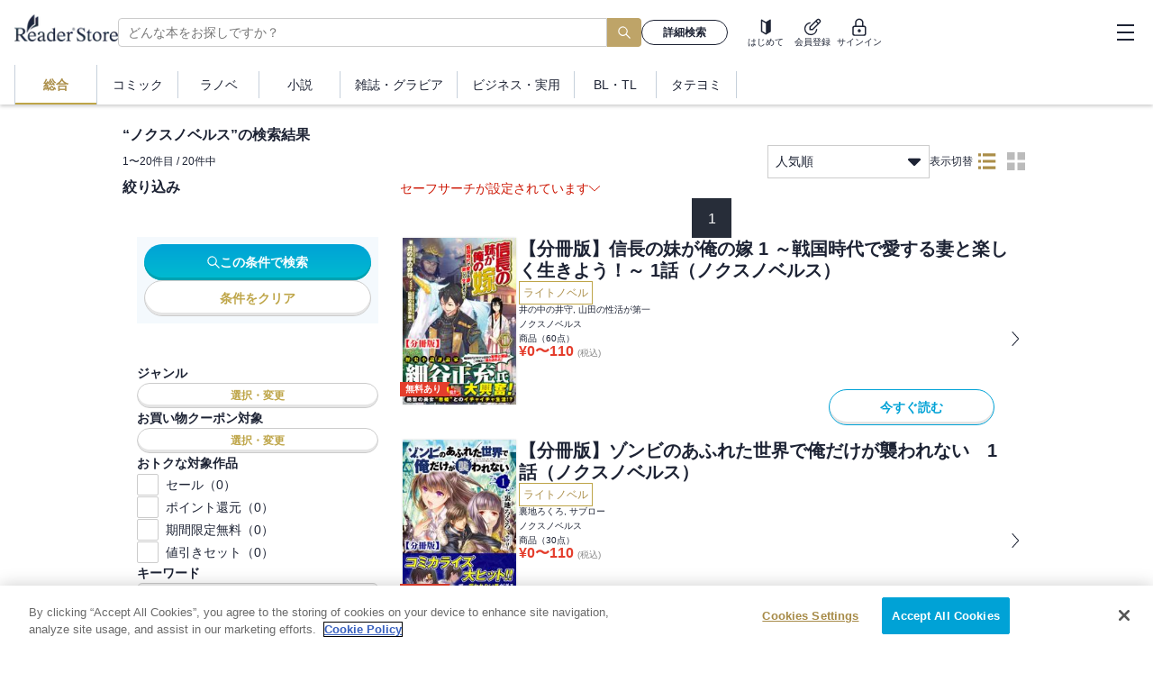

--- FILE ---
content_type: text/x-component
request_url: https://ebookstore.sony.jp/novel/?_rsc=nl7h4
body_size: 7572
content:
3:I[39275,[],""]
4:I[61343,[],""]
0:["6FgJSDI9Uye9GiemJ99Iy",[["children","novel",["novel",{"children":["__PAGE__",{}]}],["novel",{"children":["__PAGE__",{},[["$L1","$L2"],null],null]},["$","$L3",null,{"parallelRouterKey":"children","segmentPath":["children","novel","children"],"error":"$undefined","errorStyles":"$undefined","errorScripts":"$undefined","template":["$","$L4",null,{}],"templateStyles":"$undefined","templateScripts":"$undefined","notFound":"$undefined","notFoundStyles":"$undefined","styles":null}],null],[null,"$L5"]]]]
5:[["$","meta","0",{"name":"viewport","content":"width=device-width, initial-scale=1"}],["$","meta","1",{"charSet":"utf-8"}],["$","title","2",{"children":"å°èª¬ãƒ»æ–‡èŠ¸ | ã‚½ãƒ‹ãƒ¼ã®é›»å­æ›¸ç±ã‚¹ãƒˆã‚¢ -Reader Store"}],["$","meta","3",{"name":"description","content":"å°èª¬ãƒ»æ–‡èŠ¸ã‚’è²·ã†ãªã‚‰Reader Storeã€€ç„¡æ–™ã§èª­ã‚ã‚‹æ›¸ç±ã‚‚å¤šæ•°ç”¨æ„ï¼æ–°åˆŠæƒ…å ±ã‚„ãƒ©ãƒ³ã‚­ãƒ³ã‚°ã€ã‚»ãƒ¼ãƒ«æƒ…å ±ã‚‚æ¯Žæ—¥æ›´æ–°ï¼å……å®Ÿã®å“æƒãˆã«åŠ ãˆã€æ–°åˆŠã‚‚ç¶šã€…å…¥è·ä¸­ï¼"}],["$","meta","4",{"name":"keywords","content":"å°èª¬,æ–‡èŠ¸,ãƒŸã‚¹ãƒ†ãƒªãƒ¼,SF,ç„¡æ–™,Reader Store,Sony"}],["$","meta","5",{"name":"robots","content":"index, follow"}],["$","link","6",{"rel":"canonical","href":"https://ebookstore.sony.jp/novel/"}],["$","meta","7",{"property":"og:title","content":"å°èª¬ãƒ»æ–‡èŠ¸ | ã‚½ãƒ‹ãƒ¼ã®é›»å­æ›¸ç±ã‚¹ãƒˆã‚¢ -Reader Store"}],["$","meta","8",{"property":"og:description","content":"å°èª¬ãƒ»æ–‡èŠ¸ã‚’è²·ã†ãªã‚‰Reader Storeã€€ç„¡æ–™ã§èª­ã‚ã‚‹æ›¸ç±ã‚‚å¤šæ•°ç”¨æ„ï¼æ–°åˆŠæƒ…å ±ã‚„ãƒ©ãƒ³ã‚­ãƒ³ã‚°ã€ã‚»ãƒ¼ãƒ«æƒ…å ±ã‚‚æ¯Žæ—¥æ›´æ–°ï¼å……å®Ÿã®å“æƒãˆã«åŠ ãˆã€æ–°åˆŠã‚‚ç¶šã€…å…¥è·ä¸­ï¼"}],["$","meta","9",{"property":"og:url","content":"https://ebookstore.sony.jp/novel/"}],["$","meta","10",{"property":"og:site_name","content":"é›»å­æ›¸ç±ãƒ»é›»å­ã‚³ãƒŸãƒƒã‚¯ã‚¹ãƒˆã‚¢ Reader Store / Sony"}],["$","meta","11",{"property":"og:image","content":"https://ebookstore.sony.jp/cms-assets/materials/ogp.png"}],["$","meta","12",{"property":"og:type","content":"website"}],["$","meta","13",{"name":"twitter:card","content":"summary"}],["$","meta","14",{"name":"twitter:site","content":"@ReaderStore_JP"}],["$","meta","15",{"name":"twitter:title","content":"å°èª¬ãƒ»æ–‡èŠ¸ | ã‚½ãƒ‹ãƒ¼ã®é›»å­æ›¸ç±ã‚¹ãƒˆã‚¢ -Reader Store"}],["$","meta","16",{"name":"twitter:description","content":"å°èª¬ãƒ»æ–‡èŠ¸ã‚’è²·ã†ãªã‚‰Reader Storeã€€ç„¡æ–™ã§èª­ã‚ã‚‹æ›¸ç±ã‚‚å¤šæ•°ç”¨æ„ï¼æ–°åˆŠæƒ…å ±ã‚„ãƒ©ãƒ³ã‚­ãƒ³ã‚°ã€ã‚»ãƒ¼ãƒ«æƒ…å ±ã‚‚æ¯Žæ—¥æ›´æ–°ï¼å……å®Ÿã®å“æƒãˆã«åŠ ãˆã€æ–°åˆŠã‚‚ç¶šã€…å…¥è·ä¸­ï¼"}],["$","meta","17",{"name":"twitter:image","content":"https://ebookstore.sony.jp/cms-assets/materials/ogp.png"}]]
1:null
6:I[1868,["9241","static/chunks/9241-851cd8c1b03fcb21.js","6043","static/chunks/6043-c8f9121a86be560f.js","4072","static/chunks/4072-9aa21c5ae16dc7cd.js","9483","static/chunks/9483-89e516f80812ee6a.js","5104","static/chunks/5104-5bd85192c0fea454.js","7055","static/chunks/7055-5787150f320c1cb3.js","2072","static/chunks/2072-6dad9f45ed5af3c9.js","3111","static/chunks/3111-4c536dccc2d60a55.js","2991","static/chunks/2991-da3224775fb34725.js","9247","static/chunks/9247-1f09b3a29a3a516e.js","5948","static/chunks/5948-07b01ee08cc88e40.js","6174","static/chunks/app/novel/page-01140e34f4a93d9d.js"],"SWRProvider"]
7:I[32011,["9241","static/chunks/9241-851cd8c1b03fcb21.js","6043","static/chunks/6043-c8f9121a86be560f.js","4072","static/chunks/4072-9aa21c5ae16dc7cd.js","9483","static/chunks/9483-89e516f80812ee6a.js","5104","static/chunks/5104-5bd85192c0fea454.js","7055","static/chunks/7055-5787150f320c1cb3.js","2072","static/chunks/2072-6dad9f45ed5af3c9.js","3111","static/chunks/3111-4c536dccc2d60a55.js","2991","static/chunks/2991-da3224775fb34725.js","9247","static/chunks/9247-1f09b3a29a3a516e.js","5948","static/chunks/5948-07b01ee08cc88e40.js","6174","static/chunks/app/novel/page-01140e34f4a93d9d.js"],"DefaultLayout"]
8:I[74594,["9241","static/chunks/9241-851cd8c1b03fcb21.js","6043","static/chunks/6043-c8f9121a86be560f.js","4072","static/chunks/4072-9aa21c5ae16dc7cd.js","9483","static/chunks/9483-89e516f80812ee6a.js","5104","static/chunks/5104-5bd85192c0fea454.js","7055","static/chunks/7055-5787150f320c1cb3.js","2072","static/chunks/2072-6dad9f45ed5af3c9.js","3111","static/chunks/3111-4c536dccc2d60a55.js","2991","static/chunks/2991-da3224775fb34725.js","9247","static/chunks/9247-1f09b3a29a3a516e.js","5948","static/chunks/5948-07b01ee08cc88e40.js","6174","static/chunks/app/novel/page-01140e34f4a93d9d.js"],"TopTemplate"]
9:I[8475,["9241","static/chunks/9241-851cd8c1b03fcb21.js","6043","static/chunks/6043-c8f9121a86be560f.js","4072","static/chunks/4072-9aa21c5ae16dc7cd.js","9483","static/chunks/9483-89e516f80812ee6a.js","5104","static/chunks/5104-5bd85192c0fea454.js","7055","static/chunks/7055-5787150f320c1cb3.js","2072","static/chunks/2072-6dad9f45ed5af3c9.js","3111","static/chunks/3111-4c536dccc2d60a55.js","2991","static/chunks/2991-da3224775fb34725.js","9247","static/chunks/9247-1f09b3a29a3a516e.js","5948","static/chunks/5948-07b01ee08cc88e40.js","6174","static/chunks/app/novel/page-01140e34f4a93d9d.js"],"RankingIcon"]
a:I[29199,["9241","static/chunks/9241-851cd8c1b03fcb21.js","6043","static/chunks/6043-c8f9121a86be560f.js","4072","static/chunks/4072-9aa21c5ae16dc7cd.js","9483","static/chunks/9483-89e516f80812ee6a.js","5104","static/chunks/5104-5bd85192c0fea454.js","7055","static/chunks/7055-5787150f320c1cb3.js","2072","static/chunks/2072-6dad9f45ed5af3c9.js","3111","static/chunks/3111-4c536dccc2d60a55.js","2991","static/chunks/2991-da3224775fb34725.js","9247","static/chunks/9247-1f09b3a29a3a516e.js","5948","static/chunks/5948-07b01ee08cc88e40.js","6174","static/chunks/app/novel/page-01140e34f4a93d9d.js"],"FreeBookIcon"]
2:["$","$L6",null,{"value":{"fallback":{"/pickup/novel":[{"bookProps":{"name":"æ™‚ã®å®¶","imageUrl":"https://ebookstore.sony.jp/photo/BT00020391/BT000203916100100101_LARGE.jpg","link":"/title/02039161/id/BT000203916100100101/","aid":"BT000203916100100101","titleId":"02039161","authors":["é³¥å±±ã¾ã“ã¨"],"adultLevel":0,"badgeCode":null,"isSeries":false,"discountPercentage":"$undefined","disableDualPricing":null,"isReadableNotLogin":true,"price":1980,"isMainFileMounting":true,"salableStartTm":"2025-10-22T00:00:00"},"pickupContent":{"fieldId":"pickup","aid":"BT000203916100100101","description":"ã€èŠ¥å·è³žå—è³žä½œã€‘é’å¹´ã¯æãã€‚ãã®å®¶ã®åºŠã‚’ã€æŸ±ã‚’ã€å¤©äº•ã‚’ã€ã‚¿ã‚¤ãƒ«ã‚’ã€å£ã‚’ã€ãã“ã«åˆ»ã¾ã‚ŒãŸè¨˜æ†¶ã‚’"}},{"bookProps":{"name":"å«ã³","imageUrl":"https://ebookstore.sony.jp/photo/LT00023939/LT000239396004063898_LARGE.jpg","link":"/title/11354949/id/LT000239396004063898/","aid":"LT000239396004063898","titleId":"11354949","authors":["ç• å±±ä¸‘é›„"],"adultLevel":0,"badgeCode":4,"isSeries":false,"discountPercentage":"$undefined","disableDualPricing":null,"isReadableNotLogin":true,"price":1870,"isMainFileMounting":true,"salableStartTm":"2026-01-14T00:00:00"},"pickupContent":{"fieldId":"pickup","aid":"LT000239396004063898","description":"ã€èŠ¥å·è³žå—è³žä½œã€‘æ—©é‡Žã²ã‹ã‚‹ã¯ã€Œå…ˆç”Ÿã€ã«æ‰“ã¡ã®ã‚ã•ã‚Œã€éŠ…é¸ã¨åœŸåœ°ã®æ¥æ­´ã‚’å­¦ã³å§‹ã‚ã‚‹ã€‚æ‹æ„›æ”¿æ²»å°èª¬"}},{"bookProps":{"name":"ã‚«ãƒ•ã‚§ãƒ¼ã®å¸°ã‚Šé“","imageUrl":"https://ebookstore.sony.jp/photo/LT00023472/LT000234725003837685_LARGE.jpg","link":"/title/11289796/id/LT000234725003837685/","aid":"LT000234725003837685","titleId":"11289796","authors":["å¶‹æ´¥è¼"],"adultLevel":0,"badgeCode":null,"isSeries":false,"discountPercentage":"$undefined","disableDualPricing":null,"isReadableNotLogin":true,"price":1800,"isMainFileMounting":true,"salableStartTm":"2025-11-12T00:00:00"},"pickupContent":{"fieldId":"pickup","aid":"LT000234725003837685","description":"ã€ç›´æœ¨è³žå—è³žä½œã€‘é£Ÿå ‚ã‚„å–«èŒ¶ã‚‚å…¼ã­ãŸè¿‘éš£ä½æ°‘ã®æ†©ã„ã®å ´ã«ã¯ã€å®¢ã‚’ã‚‚ã¦ãªã™å€‹æ€§è±Šã‹ãªå¥³çµ¦ãŒã„ãŸ"}},{"bookProps":{"name":"å†ä¼š","imageUrl":"https://ebookstore.sony.jp/photo/LT00004744/LT000047443000512301_LARGE.jpg","link":"/title/10200645/id/LT000047443000512301/","aid":"LT000047443000512301","titleId":"10200645","authors":["æ¨ªé–¢å¤§"],"adultLevel":0,"badgeCode":null,"isSeries":false,"discountPercentage":"$undefined","disableDualPricing":null,"isReadableNotLogin":true,"price":836,"isMainFileMounting":true,"salableStartTm":"2015-11-13T00:00:00"},"pickupContent":{"fieldId":"pickup","aid":"LT000047443000512301","description":"ãƒ‰ãƒ©ãƒžæ”¾é€ä¸­ï¼å°å­¦æ ¡å’æ¥­ã®ç›´å‰ã€æ‚²ã—ã„è¨˜æ†¶ã¨ã¨ã‚‚ã«æ‹³éŠƒã‚’ã‚¿ã‚¤ãƒ ã‚«ãƒ—ã‚»ãƒ«ã«å°ã˜è¾¼ã‚ãŸå¹¼ãªã˜ã¿å››äººçµ„ã¯"}},{"bookProps":{"name":"83æ­³ã€ã‚‚ãµã‚‚ãµã®ãƒã‚ºãƒŸã‚’æ‹¾ã†ã€‚ãã—ã¦äººç”ŸãŒå¤‰ã‚ã‚‹ã€‚","imageUrl":"https://ebookstore.sony.jp/photo/LT00023763/LT000237635003974859_LARGE.jpg","link":"/title/11327334/id/LT000237635003974859/","aid":"LT000237635003974859","titleId":"11327334","authors":["ã‚µã‚¤ãƒ¢ãƒ³ãƒ»ãƒ´ã‚¡ãƒ³ãƒ»ãƒ–ãƒ¼ã‚¤","å¯ºå°¾ã¾ã¡å­"],"adultLevel":0,"badgeCode":null,"isSeries":false,"discountPercentage":"$undefined","disableDualPricing":null,"isReadableNotLogin":true,"price":1320,"isMainFileMounting":true,"salableStartTm":"2025-12-25T00:00:00"},"pickupContent":{"fieldId":"pickup","aid":"LT000237635003974859","description":"æ­»ã‚’å¾…ã¤ã ã‘ã ã£ãŸè€å¥³ã¨ãƒã‚ºãƒŸã®ãƒãƒ¼ãƒˆãƒ•ãƒ«ãªâ€¦ã¨æ€ã„ãã‚„ã€ã‚¸ã‚§ãƒƒãƒˆã‚³ãƒ¼ã‚¹ã‚¿ãƒ¼å±•é–‹ã®å¥‡è·¡ãªç‰©èªž"}},{"bookProps":{"name":"ç”Ÿãã¨ã‚‹ã‚","imageUrl":"https://ebookstore.sony.jp/photo/LT00023861/LT000238612004030912_LARGE.jpg","link":"/title/11343690/id/LT000238612004030912/","aid":"LT000238612004030912","titleId":"11343690","authors":["åˆå‰ç›´æ¨¹"],"adultLevel":0,"badgeCode":0,"isSeries":false,"discountPercentage":"$undefined","disableDualPricing":null,"isReadableNotLogin":true,"price":2200,"isMainFileMounting":true,"salableStartTm":"2026-01-28T00:00:00"},"pickupContent":{"fieldId":"pickup","aid":"LT000238612004030912","description":"åˆå‰ç›´æ¨¹6å¹´ã¶ã‚Šã®é•·ç·¨å°èª¬ï¼ ã€Žç«èŠ±ã€ã‹ã‚‰10å¹´å¾Œã«æ›¸ãä¸Šã’ãŸæ–°ãŸãªä»£è¡¨ä½œ"}},{"bookProps":{"name":"é’å¤©","imageUrl":"https://ebookstore.sony.jp/photo/LT00023749/LT000237494003967065_LARGE.jpg","link":"/title/11326085/id/LT000237494003967065/","aid":"LT000237494003967065","titleId":"11326085","authors":["è‹¥æž—æ­£æ­"],"adultLevel":0,"badgeCode":0,"isSeries":false,"discountPercentage":"$undefined","disableDualPricing":null,"isReadableNotLogin":true,"price":1900,"isMainFileMounting":false,"salableStartTm":"2026-02-20T00:00:00"},"pickupContent":{"fieldId":"pickup","aid":"LT000237494003967065","description":"ã‚ªãƒ¼ãƒ‰ãƒªãƒ¼ãƒ»è‹¥æž—æ­£æ­ã€é’æ˜¥ã®è‹¦ã¿ã¨æ‚¦ã³ã«æº€ã¡ãŸã€è‘—è€…æ¸¾èº«ã®åˆå°èª¬ã€‚"}}],"@\"/search/rank\",#sort:@\"a1d desc\",,safeAdult:true,ignoreGenres:@\"A00003\",,floorId:3,count:7,,":{"response":{"numFound":120809,"start":0,"docs":[{"iid":"LT000040755000478324","mst":"content","review_point_r":3.5,"sample_page_exists_flg_i":1,"price_im":[550],"genre_sv":["A00005","B00053"],"review_count_i":467,"adult_lv_iv":[0],"full_submission_flg_i":1,"price_min_im":[550],"ds":1,"title_id_s":"10181470","main_file_mounting_flg_i":1,"author_nm_display_s":"è¾»æ‘æ·±æœˆ","publisher_nm_sv":["æ–‡è—æ˜¥ç§‹"],"price_max_im":[550],"is_readable_not_login_i":1,"thumbnail_sm":["https://ebookstore.sony.jp/photo/LT00004075/LT000040755000478324_,XLARGE.jpg,LARGE.jpg,MIDDLE.jpg,SMALL.jpg"],"salable_start_tm_d":"2015-07-09T15:00:00Z","name_su":"éµã®ãªã„å¤¢ã‚’è¦‹ã‚‹","title_explanation_long_su":"æœ›ã‚€ã“ã¨ã¯ã€ç½ªã§ã™ã‹ï¼Ÿã€€èª°ã‚‚ãŒé¡”è¦‹çŸ¥ã‚Šã®å°ã•ãªç”ºã§ç›—ã¿ã‚’ç¹°ã‚Šè¿”ã™å‹é”ã®ãŠæ¯ã•ã‚“ã€çµå©šã‚’ã›ã£ã¤ãç”°èˆŽä½“è³ªã«ã†ã‚“ã–ã‚Šã—ã¦ã„ã‚‹å¥³ã®å‘¨å›²ã§ç¶šããƒœãƒ¤ã€å‡ºä¼šã„ç³»ã‚µã‚¤ãƒˆã§çŸ¥ã‚Šåˆã£ãŸï¼¤ï¼¶ç”·ã¨ã®é€ƒé¿è¡Œâ”€â”€ã€‚æ™®é€šã®ç”ºã«ç”Ÿãã‚‹ã‚ã‚Šãµã‚ŒãŸäººã€…ã«ã€ãµã¨é­”ãŒå·®ã™çž¬é–“ã€è»¢ãŒã‚Šè½ã¡ã‚‹å¥ˆè½ã‚’è¦‹äº‹ã«ã¨ã‚‰ãˆã‚‹äº”ç¯‡ã€‚ç¾ä»£ã®åœ°æ–¹ã®é–‰å¡žæ„Ÿã‚’èƒŒæ™¯ã«ã€äº”äººã®å¥³ãŒã•ã•ã‚„ã‹ãªå¤¢ã‚’å¶ãˆã‚‹éµã‚’æ±‚ã‚ã¦ã‚‚ãŒãæ§˜ã‚’ã€æ™‚ã«çªãæ”¾ã—ã€æ™‚ã«ãã£ã¨å¯„ã‚Šæ·»ã„æãå‡ºã™ã€‚è‘—è€…ã®å·§ã¿ãªç­†ãŒå…‰ã‚‹å‚‘ä½œã€‚ç¬¬147å›žç›´æœ¨è³žå—è³žä½œï¼","suggest_cat_view_su":"å°èª¬"},{"iid":"LT000228574003553868","mst":"content","review_point_r":4.1,"sample_page_exists_flg_i":1,"price_im":[1100],"genre_sv":["A00005","B00058"],"review_count_i":8,"adult_lv_iv":[0],"full_submission_flg_i":1,"price_min_im":[660],"ds":1,"title_id_s":"11215284","badge_code_im":[8],"main_file_mounting_flg_i":1,"author_nm_display_s":"ä»Šæ‘ç¿”å¾","publisher_nm_sv":["ç¥¥ä¼ç¤¾"],"price_max_im":[660],"is_readable_not_login_i":1,"thumbnail_sm":["https://ebookstore.sony.jp/photo/LT00022857/LT000228574003553868_,XLARGE.jpg,LARGE.jpg,MIDDLE.jpg,SMALL.jpg"],"salable_start_tm_d":"2025-07-10T15:00:00Z","name_su":"è¹´ã‚Œã€å½¦äº”éƒŽ","promotion_price_im":[660],"title_explanation_long_su":"ä»Šå·ç¾©å…ƒã®å­ãƒ»æ°çœŸåŒ—æ¡å®¶ã®å››ç”·ãƒ»æ°è¦ä¿¡çŽ„ã®é•·å­ãƒ»ç¾©ä¿¡â€•â€•çŸ¥ã‚‰ã‚Œã–ã‚‹å‚‘ç‰©ã«å…‰ã‚’ã‚ã¦ã‚‹ä»Šæ‘ç¿”å¾ã€åˆã®çŸ­ç·¨å°èª¬é›†çˆ¶ç¾©å…ƒã‚’è¨ŽãŸã‚Œã€ä»Šå·å½¦äº”éƒŽæ°çœŸã¯å®¶ç£ã‚’ç¶™ãã€‚ã—ã‹ã—ã€éš£å›½ã«åœ§è¿«ã•ã‚Œæ²¡è½ã®ä¸€é€”ã‚’è¾¿ã£ã¦ã—ã¾ã†ã€‚ãã‚“ãªæš—æ„šã¨è©•ã•ã‚Œã‚‹æ°çœŸã‚’ã€å¦»ã®ç”±ç¨€ã ã‘ã¯ä¿¡ã˜ã¦ã„ãŸã€‚è‹¦é›£ã®ä¸­ã€æ°çœŸã¨ç”±ç¨€ã¯è¿‘æ±Ÿã§ç«¥ãŸã¡ã®å¸«ã¨ãªã‚Šã€æœªæ¥ã«æ˜Žã‚‹ã„å…‰ã‚’è¦‹ã‚‹ã€‚ã ãŒã€ç«¥ã‚‰ã«æ‚²åŠ‡ãŒâ€•â€•ã€‚è¹´éž ã¨å’Œæ­Œã‚’æ„›ã™æ°çœŸãŒã€å¤©ä¸‹äººä¿¡é•·ã«ç¤ºã—ãŸå¿ƒæ„åœ°ã¨ã¯ï¼ˆã€Œè¹´ã‚Œã€å½¦äº”éƒŽã€ï¼‰ã€‚èª°ã‚‚ãŒæŒã¤ã€è¼ãæ‰ã‚’æã„ãŸå…«ç·¨ã€‚","suggest_cat_view_su":"å°èª¬"},{"iid":"LT000192181002088546","mst":"content","review_point_r":4.1,"sample_page_exists_flg_i":1,"price_im":[814],"genre_sv":["A00005","B00060","C00201"],"review_count_i":31,"adult_lv_iv":[0],"reservation_open_tm_d":"2023-11-07T15:00:00Z","full_submission_flg_i":1,"price_min_im":[814],"ds":1,"title_id_s":"10133742","main_file_mounting_flg_i":1,"author_nm_display_s":"å†…è—¤äº†","publisher_nm_sv":["KADOKAWA"],"price_max_im":[814],"is_readable_not_login_i":1,"thumbnail_sm":["https://ebookstore.sony.jp/photo/LT00019218/LT000192181002088546_,XLARGE.jpg,LARGE.jpg,MIDDLE.jpg,SMALL.jpg"],"salable_start_tm_d":"2023-11-23T15:00:00Z","name_su":"ã‚¢ã‚¤ã‚ºã€€çŒŸå¥‡æ­»ä½“è¦³å¯Ÿå®˜ãƒ»å…çŽ‰æ°¸ä¹…","reservation_close_tm_d":"2023-11-23T14:00:00Z","title_explanation_long_su":"ã‹ã¤ã¦é€£ç¶šæ®ºäººã‚’çŠ¯ã—ãŸ16æ­³ã®å°‘å¹´ãƒ»å…çŽ‰æ°¸ä¹…ã¯ã€å¤©æ‰çš„ãƒ—ãƒ­ãƒ•ã‚¡ã‚¤ãƒ©ãƒ¼ãƒ»ä¸­å³¶ä¿ã®ä¿è­·ã®ä¸‹ã€æ™©æœŸæ­»ä½“ç¾è±¡ã¨æ³•åŒ»æ˜†è™«å­¦ã®ç ”ç©¶ã‚’ç¶šã‘ã¦ã„ãŸã€‚ã‚ã‚‹æ—¥å½¼ã‚‰ã®è¨±ã«ã€çŒŸå¥‡çŠ¯ç½ªæœæŸ»ç­ã®åŽšç”°å·Œå¤«ã€æ¤œæ­»å®˜ãƒ»çŸ³ä¸Šå¦™å­ã€æ–°äººåˆ‘äº‹ã®å €åŒ—æµå¹³ãŒè¨ªã‚Œã‚‹ã€‚ç™ºç”Ÿã—ãŸã®ã¯å¥³å…èª˜æ‹æ®ºå®³äº‹ä»¶ã€‚è¢«å®³è€…ã¯çž¼ã‚’åˆ‡ã‚Šä»˜ã‘ã‚‰ã‚Œã€ç‰‡çœ¼ã‚’åˆ³ã‚Šè²«ã‹ã‚Œã¦ã„ãŸã€‚äº‹ä»¶ã®è§£æ±ºãŒéŽåŽ»ã®å„Ÿã„ã«ãªã‚‹ã¨ä¿¡ã˜ã€æ°¸ä¹…ã¯äº‹ä»¶ã‚’è¿½ã„å§‹ã‚ã‚‹ãŒâ€•â€•ã€‚ã€Œè—¤å ‚æ¯”å¥ˆå­ã€ã‚·ãƒªãƒ¼ã‚ºã€æ„Ÿå‹•ã®ã‚¹ãƒ”ãƒ³ã‚ªãƒ•ã€‚","suggest_cat_view_su":"å°èª¬"},{"iid":"LT000128957001057909","mst":"content","review_point_r":3.9,"sample_page_exists_flg_i":1,"price_im":[737],"genre_sv":["A00005","B00057","C00199"],"review_count_i":286,"adult_lv_iv":[0],"full_submission_flg_i":1,"price_min_im":[737],"ds":1,"title_id_s":"10492054","main_file_mounting_flg_i":1,"author_nm_display_s":"ç• ä¸­æµ","publisher_nm_sv":["æ–°æ½®ç¤¾"],"price_max_im":[737],"is_readable_not_login_i":1,"thumbnail_sm":["https://ebookstore.sony.jp/photo/LT00012895/LT000128957001057909_,XLARGE.jpg,LARGE.jpg,MIDDLE.jpg,SMALL.jpg"],"salable_start_tm_d":"2020-04-02T15:00:00Z","name_su":"ã­ã“ã®ã°ã°ï¼ˆæ–°æ½®æ–‡åº«ï¼‰","title_explanation_long_su":"ãŠæ±Ÿæˆ¸é•·å´Žå±‹ã®é›¢ã‚Œã§ã¯ã€è‹¥ã ã‚“ãªä¸€å¤ªéƒŽãŒæ˜¼ã”ã¯ã‚“ã€‚å¯è¾¼ã‚“ã§ã°ã‹ã‚Šã®ã¼ã£ã¡ã‚ƒã‚“ãŒã€ãˆã£ã€ä»Šæ—¥ã¯ãŠä»£ã‚ã‚Šé£Ÿã¹ã‚‹ã£ã¦ï¼Ÿã€€ã™ã¹ã¦ãŒçµ¶å¥½èª¿ã®é•·å´Žå±‹ã«æ¥ãŸã®ã¯ç¦ã®ç¥žã‹ã€ãã‚Œã¨ã‚‚â€¦â€¦ï¼ˆã€ŒèŒ¶å·¾ãŸã¾ã”ã€ï¼‰ã€ä¸–ã®ä¸­ã«ã¯å–ã‚Šè¿”ã›ãªã„ã‚‚ã®ãŒã‚ã‚‹ï¼ˆã€Œã­ã“ã®ã°ã°ã€ï¼‰ã€ã‚³ãƒ¯ãƒ¢ãƒ†ä½åŠ©ã®çœŸå®Ÿã®å¿ƒï¼ˆã€Œç”£åœŸã€ï¼‰ã»ã‹å…¨äº”ç¯‡ã€‚è‹¥ã ã‚“ãªã¨å¦–æ€ªãŸã¡ã®ä¸æ€è­°ãªäººæƒ…æŽ¨ç†å¸–ã€‚ã‚·ãƒªãƒ¼ã‚ºç¬¬3å¼¾ã®ã€å§‹ã¾ã‚Šå§‹ã¾ã‚Šï¼ï¼ˆè§£èª¬ãƒ»æœ«åœ‹å–„å·±ï¼‰","suggest_cat_view_su":"å°èª¬"},{"iid":"LT000042866000487669","mst":"content","review_point_r":4.1,"sample_page_exists_flg_i":1,"price_im":[1265],"genre_sv":["A00005","B00056","C00197"],"review_count_i":28,"adult_lv_iv":[0],"reservation_open_tm_d":"2015-08-03T15:00:00Z","full_submission_flg_i":1,"price_min_im":[886],"ds":1,"title_id_s":"10331001","badge_code_im":[8],"main_file_mounting_flg_i":1,"author_nm_display_s":"ä¸‰æ´¥ç”°ä¿¡ä¸‰","publisher_nm_sv":["è¬›è«‡ç¤¾"],"price_max_im":[886],"is_readable_not_login_i":1,"thumbnail_sm":["https://ebookstore.sony.jp/photo/LT00004286/LT000042866000487669_,XLARGE.jpg,LARGE.jpg,MIDDLE.jpg,SMALL.jpg"],"salable_start_tm_d":"2015-08-13T15:00:00Z","name_su":"å¹½å¥³ã®å¦‚ãæ€¨ã‚€ã‚‚ã®","promotion_price_im":[886],"reservation_close_tm_d":"2015-08-13T14:00:00Z","title_explanation_long_su":"åä¸‰æ­³ã§éŠå¥³ã¨ãªã‚‹ã¹ãå£²ã‚‰ã‚ŒãŸå°‘å¥³ã€‚â€œç·‹æ¡œâ€ã¨åä»˜ã‘ã‚‰ã‚Œã€èº«ã‚’ç½®ã„ãŸä¸–ç•Œã¯è‹¦ç—›æ‚²å“€ä½™ã‚Šã‚ã‚‹ç”Ÿãåœ°ç„ã ã£ãŸã€‚æˆ¦å‰ã€æˆ¦ä¸­ã€æˆ¦å¾Œã€ä¸‰ã¤ã®æ™‚ä»£ã®è¬Žã®èº«æŠ•ã’ã®çœŸç›¸ã¯â€œå¹½å¥³â€ã®ä»•æ¥­ã‹ã€ä½•è€…ã‹ã®ç‚ºã›ã‚‹æ¥­ã‹ã€‚è¬Žã¨æ€ªç•°ã«æº€ã¡ã‚‹åœ°æ–¹ã®éŠéƒ­ã‚’èˆžå°ã«ã€ãƒŸã‚¹ãƒ†ãƒªãƒ©ãƒ³ã‚­ãƒ³ã‚°ã‚’å¸­å·»ã—ãŸâ€œåˆ€åŸŽè¨€è€¶â€ã‚·ãƒªãƒ¼ã‚ºç¬¬å…­é•·ç·¨ã€æ–‡åº«é™è‡¨ã€‚","suggest_cat_view_su":"å°èª¬"},{"iid":"LT000035583000448877","mst":"content","review_point_r":3.9,"sample_page_exists_flg_i":1,"price_im":[1320],"genre_sv":["A00005","B00056","C00197"],"review_count_i":49,"adult_lv_iv":[0],"reservation_open_tm_d":"2015-04-06T15:00:00Z","full_submission_flg_i":1,"price_min_im":[924],"ds":1,"title_id_s":"10332112","badge_code_im":[8],"main_file_mounting_flg_i":1,"author_nm_display_s":"ä¸‰æ´¥ç”°ä¿¡ä¸‰","publisher_nm_sv":["è¬›è«‡ç¤¾"],"price_max_im":[924],"is_readable_not_login_i":1,"thumbnail_sm":["https://ebookstore.sony.jp/photo/LT00003558/LT000035583000448877_,XLARGE.jpg,LARGE.jpg,MIDDLE.jpg,SMALL.jpg"],"salable_start_tm_d":"2015-04-16T15:00:00Z","name_su":"æ°´é­‘ã®å¦‚ãæ²ˆã‚€ã‚‚ã®","promotion_price_im":[924],"reservation_close_tm_d":"2015-04-16T14:00:00Z","title_explanation_long_su":"æ°´ç¥žã‚’ç¥€ã‚‹å››ã¤ã®æ‘ã€‚å¥‡æ€ªãªé›¨ä¹žã„ã®å„€å¼ã€‚æ¹–ä¸Šã®å¯†å®¤æ®ºäººã€‚ç¥žç”·ãŸã¡ã¯æ¬¡ã€…ã¨â€¦â€¦å¥ˆè‰¯ã®å±±å¥¥ã€æ³¢ç¾Žåœ°æ–¹ã®â€œæ°´é­‘æ§˜â€ã‚’ç¥€ã‚‹å››ã¤ã®æ‘ã§ã€æ•°å¹´ã¶ã‚Šã«é¢¨å¤‰ã‚ã‚Šãªé›¨ä¹žã„ã®å„€å¼ãŒè¡Œã‚ã‚Œã‚‹ã€‚å„€å¼ã®æ—¥ã€ã“ã®åœ°ã‚’è¨ªã‚Œã¦ã„ãŸåˆ€åŸŽè¨€è€¶ã®çœ¼å‰ã§èµ·ã“ã‚‹ä¸å¯èƒ½çŠ¯ç½ªã€‚ä»Šã€ç¥žç”·é€£ç¶šæ®ºäººã®å¹•ãŒåˆ‡ã£ã¦è½ã¨ã•ã‚ŒãŸã€‚ãƒ›ãƒ©ãƒ¼ã¨ãƒŸã‚¹ãƒ†ãƒªã®è¦‹äº‹ãªèžåˆã€‚ã‚·ãƒªãƒ¼ã‚ºé›†å¤§æˆã¨è¨€ãˆã‚‹ç¬¬10å›žæœ¬æ ¼ãƒŸã‚¹ãƒ†ãƒªå¤§è³žã«è¼ãç¬¬äº”é•·ç·¨ã€‚","suggest_cat_view_su":"å°èª¬"},{"iid":"LT000035583000448876","mst":"content","review_point_r":3.6,"sample_page_exists_flg_i":1,"price_im":[1155],"genre_sv":["A00005","B00056","C00197"],"review_count_i":187,"adult_lv_iv":[0],"reservation_open_tm_d":"2015-04-06T15:00:00Z","full_submission_flg_i":1,"price_min_im":[809],"ds":1,"title_id_s":"10331000","badge_code_im":[8],"main_file_mounting_flg_i":1,"author_nm_display_s":"ä¸‰æ´¥ç”°ä¿¡ä¸‰","publisher_nm_sv":["è¬›è«‡ç¤¾"],"price_max_im":[809],"is_readable_not_login_i":1,"thumbnail_sm":["https://ebookstore.sony.jp/photo/LT00003558/LT000035583000448876_,XLARGE.jpg,LARGE.jpg,MIDDLE.jpg,SMALL.jpg"],"salable_start_tm_d":"2015-04-16T15:00:00Z","name_su":"åŽ­é­…ã®å¦‚ãæ†‘ãã‚‚ã®","promotion_price_im":[809],"reservation_close_tm_d":"2015-04-16T14:00:00Z","title_explanation_long_su":"æˆ¦æ…„ã®æœ¬æ ¼ãƒ›ãƒ©ãƒ¼æŽ¨ç†ï¼å±±æ·±ã„æ‘ã«è”“å»¶ã‚‹ææ€–ã®é€£ç¶šï¼ã€€ç¥žã€…æ«›ï¼ˆã‹ãŒãã—ï¼‰æ‘ã€‚è°ºå‘€æ²»ï¼ˆã‹ãŒã¡ï¼‰å®¶ã¨ç¥žæ«›ï¼ˆã‹ã¿ãã—ï¼‰å®¶ã€2ã¤ã®æ—§å®¶ãŒå¾®å¦™ãªé–¢ä¿‚ã§ä¸¦ã³ç«‹ã¡ã€ç¥žéš ã—ã‚’å§‹ã‚ã¨ã™ã‚‹ç„¡æ•°ã®æ€ªç•°ã«å½©ã‚‰ã‚ŒãŸå ´æ‰€ã§ã‚ã‚‹ã€‚æˆ¦äº‰ã‹ã‚‰ãã†é ããªã„æ˜­å’Œã®å¹´ã€ã‚ã‚‹æ€ªå¥‡å¹»æƒ³ä½œå®¶ãŒã“ã®åœ°ã‚’è¨ªã‚Œã¦ã¾ã‚‚ãªãã€æœ€åˆã®æ€ªæ­»äº‹ä»¶ãŒèµ·ã“ã‚‹ã€‚æœ¬æ ¼ãƒŸã‚¹ãƒ†ãƒªãƒ¼ã¨ãƒ›ãƒ©ãƒ¼ã®é­…åŠ›ãŒåœ§å€’çš„ä¸–ç•Œè¦³ã§è¿«ã‚‹ã€Œåˆ€åŸŽè¨€è€¶ï¼ˆã¨ã†ã˜ã‚‡ã†ã’ã‚“ã‚„ï¼‰ã€ã‚·ãƒªãƒ¼ã‚ºç¬¬1é•·ç·¨ã€‚","suggest_cat_view_su":"å°èª¬"}]}}}},"children":["$","$L7",null,{"topLevelHeading":true,"children":["$","$L8",null,{"bookcaseOptions":[{"type":"rsRecommend","props":{"frameId":1013005,"title":"ã‚ˆãè¦‹ã‚‹ä½œå“ã‹ã‚‰ãŠã™ã™ã‚æ–°åˆŠ","viewMore":true,"nextPageUrl":"/novel/newlist/?cs=reco_novel_1013005&genre[]=A00005&genre[]=A00006","count":10,"extOptions":{"floor":3,"genre":["A00005","A00006"],"start_dt":"20260107000000"},"filter":{"floor_id":3,"genre_id":["A00005","A00006"],"start_dt":"20260107000000","set_content_flg":"0","min_price":"1"},"bookcase":"emphasis","cs":"reco_novel_1013005"}},{"type":"pickup"},{"type":"pickupBanner"},{"type":"ranking","props":{"title":"äººæ°—ä½œå“ã‚’ãƒã‚§ãƒƒã‚¯ï¼","titleIcon":["$","$L9",null,{}],"bottomReadMoreTitle":"äººæ°—ä½œå“ã‚’ã‚‚ã£ã¨è¦‹ã‚‹","viewMore":"/novel/ranking","count":7,"floorId":3,"genreIds":"$undefined","sort":["a1d desc"],"cs":"rankd_novel"}},{"type":"rsRecommend","props":{"frameId":1001002,"title":"ã‚ãªãŸã«ãŠã™ã™ã‚","viewMore":true,"count":6,"extOptions":{"floor":3,"start_dt":"20251023000000"},"cs":"reco_novel_1001002","filter":{"floor_id":3,"ex_genre_id":["A00003","A00021"],"start_dt":"20251023000000","min_price":"99"}}},{"type":"rsRecommend","props":{"frameId":16001003,"title":"æœ€è¿‘ã¿ãŸä½œå“","viewMore":"/viewlist?cs=reco_novel_16001003","count":20,"revalidate":true,"bookcase":"scroll","cs":"reco_novel_16001003"}},{"type":"rsRecommend","props":{"frameId":1018001,"title":"ã‚ˆãè¦‹ã‚‹ä½œå“ã‹ã‚‰ãŠã™ã™ã‚ç„¡æ–™","titleIcon":["$","$La",null,{}],"viewMore":"/novel/free/?cs=reco_novel_1018001","count":6,"extOptions":{"floor":3,"genre":["A00005"]},"bookcase":"button","cs":"reco_novel_1018001","filter":{"floor_id":3,"genre_id":["A00005"],"free_count_min":"1"}}},{"type":"rsThemeTag","props":{"frameId":50008001,"header":{"title":"ãŠã™ã™ã‚ã®ãƒ†ãƒ¼ãƒžãƒ»ã‚¿ã‚°"},"floorId":3,"csPrefix":"recotag_novel_"}},{"type":"rsPlan","props":{"frameId":30001001,"count":20,"bookcaseCount":12}},{"type":"rsMultiStepRecommend","props":{"frameId":1000017,"preparationFrameId":1000003,"count":6,"filter":{"floor_id":3},"extOptions":{"floor":3},"cs":"reco_novel_1000017","nextPageUrl":"/tag/"}},{"type":"rsFeature","props":{"frameId":40008005,"header":{"title":"æ–°ç€ã®ç‰¹é›†","readMoreLink":"/features/?floor=novel&cs=recofeat_novel_40008005"},"extOptions":{"floor":3,"start_dt":"20260114000000"},"filter":{"floor_id":3,"start_dt":"20260114000000","banner_browser":"PCæœª"},"csPrefix":"recofeat_novel_"}},{"type":"rsRecommend","props":{"frameId":1001005,"title":"äºˆç´„å—ä»˜ä¸­ä½œå“","viewMore":true,"nextPageUrl":"/novel/newlist/?cs=reco_novel_1001005&tab=future","count":20,"extOptions":{"floor":3},"bookcase":"scroll","cs":"reco_novel_1001005","adultLevel":1,"filter":{"floor_id":3,"set_content_flg":"0","ex_genre_id":["A00003","A00008","A00009","A00021"]}}}]}]}]}]


--- FILE ---
content_type: text/x-component
request_url: https://ebookstore.sony.jp/comic/?_rsc=nl7h4
body_size: 25258
content:
3:I[39275,[],""]
4:I[61343,[],""]
0:["6FgJSDI9Uye9GiemJ99Iy",[["children","comic",["comic",{"children":["__PAGE__",{}]}],["comic",{"children":["__PAGE__",{},[["$L1","$L2"],null],null]},["$","$L3",null,{"parallelRouterKey":"children","segmentPath":["children","comic","children"],"error":"$undefined","errorStyles":"$undefined","errorScripts":"$undefined","template":["$","$L4",null,{}],"templateStyles":"$undefined","templateScripts":"$undefined","notFound":"$undefined","notFoundStyles":"$undefined","styles":null}],null],[null,"$L5"]]]]
5:[["$","meta","0",{"name":"viewport","content":"width=device-width, initial-scale=1"}],["$","meta","1",{"charSet":"utf-8"}],["$","title","2",{"children":"ã‚³ãƒŸãƒƒã‚¯ãƒ»æ¼«ç”» | ã‚½ãƒ‹ãƒ¼ã®é›»å­æ›¸ç±ã‚¹ãƒˆã‚¢ -Reader Store"}],["$","meta","3",{"name":"description","content":"ã‚³ãƒŸãƒƒã‚¯ãƒ»æ¼«ç”»ã‚’è²·ã†ãªã‚‰Reader Storeã€€ç„¡æ–™ã§èª­ã‚ã‚‹æ›¸ç±ã‚‚å¤šæ•°ç”¨æ„ï¼æ–°åˆŠæƒ…å ±ã‚„ãƒ©ãƒ³ã‚­ãƒ³ã‚°ã€ã‚»ãƒ¼ãƒ«æƒ…å ±ã‚‚æ¯Žæ—¥æ›´æ–°ï¼å……å®Ÿã®å“æƒãˆã«åŠ ãˆã€æ–°åˆŠã‚‚ç¶šã€…å…¥è·ä¸­ï¼"}],["$","meta","4",{"name":"keywords","content":"æ¼«ç”»,å°‘å¹´ãƒžãƒ³ã‚¬,é’å¹´ãƒžãƒ³ã‚¬,å°‘å¥³ãƒžãƒ³ã‚¬,å¥³æ€§ãƒžãƒ³ã‚¬,ç„¡æ–™,Reader Store,Sony"}],["$","meta","5",{"name":"robots","content":"index, follow"}],["$","link","6",{"rel":"canonical","href":"https://ebookstore.sony.jp/comic/"}],["$","meta","7",{"property":"og:title","content":"ã‚³ãƒŸãƒƒã‚¯ãƒ»æ¼«ç”» | ã‚½ãƒ‹ãƒ¼ã®é›»å­æ›¸ç±ã‚¹ãƒˆã‚¢ -Reader Store"}],["$","meta","8",{"property":"og:description","content":"ã‚³ãƒŸãƒƒã‚¯ãƒ»æ¼«ç”»ã‚’è²·ã†ãªã‚‰Reader Storeã€€ç„¡æ–™ã§èª­ã‚ã‚‹æ›¸ç±ã‚‚å¤šæ•°ç”¨æ„ï¼æ–°åˆŠæƒ…å ±ã‚„ãƒ©ãƒ³ã‚­ãƒ³ã‚°ã€ã‚»ãƒ¼ãƒ«æƒ…å ±ã‚‚æ¯Žæ—¥æ›´æ–°ï¼å……å®Ÿã®å“æƒãˆã«åŠ ãˆã€æ–°åˆŠã‚‚ç¶šã€…å…¥è·ä¸­ï¼"}],["$","meta","9",{"property":"og:url","content":"https://ebookstore.sony.jp/comic/"}],["$","meta","10",{"property":"og:site_name","content":"é›»å­æ›¸ç±ãƒ»é›»å­ã‚³ãƒŸãƒƒã‚¯ã‚¹ãƒˆã‚¢ Reader Store / Sony"}],["$","meta","11",{"property":"og:image","content":"https://ebookstore.sony.jp/cms-assets/materials/ogp.png"}],["$","meta","12",{"property":"og:type","content":"website"}],["$","meta","13",{"name":"twitter:card","content":"summary"}],["$","meta","14",{"name":"twitter:site","content":"@ReaderStore_JP"}],["$","meta","15",{"name":"twitter:title","content":"ã‚³ãƒŸãƒƒã‚¯ãƒ»æ¼«ç”» | ã‚½ãƒ‹ãƒ¼ã®é›»å­æ›¸ç±ã‚¹ãƒˆã‚¢ -Reader Store"}],["$","meta","16",{"name":"twitter:description","content":"ã‚³ãƒŸãƒƒã‚¯ãƒ»æ¼«ç”»ã‚’è²·ã†ãªã‚‰Reader Storeã€€ç„¡æ–™ã§èª­ã‚ã‚‹æ›¸ç±ã‚‚å¤šæ•°ç”¨æ„ï¼æ–°åˆŠæƒ…å ±ã‚„ãƒ©ãƒ³ã‚­ãƒ³ã‚°ã€ã‚»ãƒ¼ãƒ«æƒ…å ±ã‚‚æ¯Žæ—¥æ›´æ–°ï¼å……å®Ÿã®å“æƒãˆã«åŠ ãˆã€æ–°åˆŠã‚‚ç¶šã€…å…¥è·ä¸­ï¼"}],["$","meta","17",{"name":"twitter:image","content":"https://ebookstore.sony.jp/cms-assets/materials/ogp.png"}]]
1:null
6:I[1868,["9241","static/chunks/9241-851cd8c1b03fcb21.js","6043","static/chunks/6043-c8f9121a86be560f.js","4072","static/chunks/4072-9aa21c5ae16dc7cd.js","9483","static/chunks/9483-89e516f80812ee6a.js","5104","static/chunks/5104-5bd85192c0fea454.js","7055","static/chunks/7055-5787150f320c1cb3.js","2072","static/chunks/2072-6dad9f45ed5af3c9.js","3111","static/chunks/3111-4c536dccc2d60a55.js","2991","static/chunks/2991-da3224775fb34725.js","9247","static/chunks/9247-1f09b3a29a3a516e.js","5948","static/chunks/5948-07b01ee08cc88e40.js","755","static/chunks/app/comic/page-6ab053f0ae6373f5.js"],"SWRProvider"]
8:I[32011,["9241","static/chunks/9241-851cd8c1b03fcb21.js","6043","static/chunks/6043-c8f9121a86be560f.js","4072","static/chunks/4072-9aa21c5ae16dc7cd.js","9483","static/chunks/9483-89e516f80812ee6a.js","5104","static/chunks/5104-5bd85192c0fea454.js","7055","static/chunks/7055-5787150f320c1cb3.js","2072","static/chunks/2072-6dad9f45ed5af3c9.js","3111","static/chunks/3111-4c536dccc2d60a55.js","2991","static/chunks/2991-da3224775fb34725.js","9247","static/chunks/9247-1f09b3a29a3a516e.js","5948","static/chunks/5948-07b01ee08cc88e40.js","755","static/chunks/app/comic/page-6ab053f0ae6373f5.js"],"DefaultLayout"]
9:I[74594,["9241","static/chunks/9241-851cd8c1b03fcb21.js","6043","static/chunks/6043-c8f9121a86be560f.js","4072","static/chunks/4072-9aa21c5ae16dc7cd.js","9483","static/chunks/9483-89e516f80812ee6a.js","5104","static/chunks/5104-5bd85192c0fea454.js","7055","static/chunks/7055-5787150f320c1cb3.js","2072","static/chunks/2072-6dad9f45ed5af3c9.js","3111","static/chunks/3111-4c536dccc2d60a55.js","2991","static/chunks/2991-da3224775fb34725.js","9247","static/chunks/9247-1f09b3a29a3a516e.js","5948","static/chunks/5948-07b01ee08cc88e40.js","755","static/chunks/app/comic/page-6ab053f0ae6373f5.js"],"TopTemplate"]
a:I[8475,["9241","static/chunks/9241-851cd8c1b03fcb21.js","6043","static/chunks/6043-c8f9121a86be560f.js","4072","static/chunks/4072-9aa21c5ae16dc7cd.js","9483","static/chunks/9483-89e516f80812ee6a.js","5104","static/chunks/5104-5bd85192c0fea454.js","7055","static/chunks/7055-5787150f320c1cb3.js","2072","static/chunks/2072-6dad9f45ed5af3c9.js","3111","static/chunks/3111-4c536dccc2d60a55.js","2991","static/chunks/2991-da3224775fb34725.js","9247","static/chunks/9247-1f09b3a29a3a516e.js","5948","static/chunks/5948-07b01ee08cc88e40.js","755","static/chunks/app/comic/page-6ab053f0ae6373f5.js"],"RankingIcon"]
b:I[29199,["9241","static/chunks/9241-851cd8c1b03fcb21.js","6043","static/chunks/6043-c8f9121a86be560f.js","4072","static/chunks/4072-9aa21c5ae16dc7cd.js","9483","static/chunks/9483-89e516f80812ee6a.js","5104","static/chunks/5104-5bd85192c0fea454.js","7055","static/chunks/7055-5787150f320c1cb3.js","2072","static/chunks/2072-6dad9f45ed5af3c9.js","3111","static/chunks/3111-4c536dccc2d60a55.js","2991","static/chunks/2991-da3224775fb34725.js","9247","static/chunks/9247-1f09b3a29a3a516e.js","5948","static/chunks/5948-07b01ee08cc88e40.js","755","static/chunks/app/comic/page-6ab053f0ae6373f5.js"],"FreeBookIcon"]
7:Tc58,â—†è¡¨ç´™ï¼†å·»é ­ã‚°ãƒ©ãƒ“ã‚¢ã¯ä»¤å’Œã«ã¨ãã‚ãã‚°ãƒ©ãƒ“ã‚¢ã‚¹ã‚¿ãƒ¼â€œãƒªãƒªãƒ¼â€ã“ã¨ã€Œç¦äº•æ¢¨èŽ‰è¯ã€ãŒYGåˆç™»å ´!!å—ã®å³¶ã§é­…ã›ã‚‹åœ§å€’çš„ãªã‚°ãƒ©ãƒžãƒ©ã‚¹ãƒœãƒ‡ã‚£ãƒ¼ã«èª°ã‚‚ãŒé‡˜ä»˜ã‘â™ªå·»ä¸­ï¼†å·»æœ«ã‚°ãƒ©ãƒ“ã‚¢ã¯ã¶ã¡ã¬ã15Pã®å¤§ãƒœãƒªãƒ¥ãƒ¼ãƒ !!ã€Œå¤©å·æ˜Ÿå¤ã€ã€Œæ—¥æ¯”è°·èŒç”˜ã€ã€Œå‰äº•ã—ãˆã‚‹ã€ãªã©ã€ã‚°ãƒ©ãƒ“ã‚¢ç•Œã‚’ç‰½å¼•ã™ã‚‹ï¼–åã®æ¬¡ä¸–ä»£ã‚¢ã‚¤ãƒ‰ãƒ«å¤§é›†åˆ!!å·»é ­ã‚«ãƒ©ãƒ¼ã¯æ–°é€£è¼‰!! å¥³ç¤¾é•·(25)Ã—ãŠã£ã•ã‚“å¹³ç¤¾å“¡(42)ã®ãŠé…’ã¨å½©ã‚‹èŠ±é‡‘ãƒ‰ãƒ©ãƒžã€Œé…”ã£ãŸè¯ã«ã¯ã‚¦ãƒ©ãŒã‚ã‚‹ã€ãŒå§‹å‹•!!Wã‚»ãƒ³ã‚¿ãƒ¼ã‚«ãƒ©ãƒ¼ã¯ã‚³ãƒŸãƒƒã‚¯ã‚¹æœ€æ–°28å·»ãŒ1/23ç™ºå£²ã®ã€ŒMURCIELAGO -ãƒ ãƒ«ã‚·ã‚¨ãƒ©ã‚´-ã€ã¨ã€TVã‚¢ãƒ‹ãƒ¡çµ¶è³›æ”¾é€ä¸­ã®è¨˜æ†¶ã‚’ãªãã—ãŸã‚¯ãƒªãƒ¼ãƒ‹ãƒ³ã‚°åº—ä¸»ã®ã²ãã“ã‚‚ã”ã‚‚ã‚¹ãƒˆãƒ¼ãƒªãƒ¼ã€Œç¶ºéº—ã«ã—ã¦ã‚‚ã‚‰ãˆã¾ã™ã‹ã€‚ã€!!â€»ç´™ã§ç™ºè¡Œã—ãŸé›‘èªŒã¨ã€æŽ²è¼‰å†…å®¹ãŒä¸€éƒ¨ç•°ãªã‚‹å ´åˆãŒã”ã–ã„ã¾ã™ã€‚ç‰¹åˆ¥ä»˜éŒ²ã¯ã¤ã„ã¦ãŠã‚Šã¾ã›ã‚“ã€‚ã¾ãŸãƒ—ãƒ¬ã‚¼ãƒ³ãƒˆã€ã‚¢ãƒ³ã‚±ãƒ¼ãƒˆãªã©ã¸ã®å¿œå‹Ÿã¯ã§ãã¾ã›ã‚“ã€‚â€»è¡¨ç´™ã¯ç´™ã§ç™ºè¡Œã—ãŸé›‘èªŒã¨åŒä¸€ã®ã‚‚ã®ã§ã™ã€‚ã€å·»é ­ã‚°ãƒ©ãƒ“ã‚¢ã€‘ç¦äº•æ¢¨èŽ‰è¯ã€å·»ä¸­ã‚°ãƒ©ãƒ“ã‚¢ã€‘ãƒ»æ—¥æ¯”è°·èŒç”˜ From ã‚·ãƒ£ãƒ«ãƒ­ãƒƒãƒˆã€€ãƒ»å¤§ç€§æ²™ç¾…ã€€ãƒ»æ¸šã®ã‚“ãƒ»å¤©å·æ˜Ÿå¤ã€€ãƒ»æä»ã¿ã‚‹ From CALï¼†RESã€€ãƒ»å‰äº•ã—ãˆã‚‹ã€å·»æœ«ã‚°ãƒ©ãƒ“ã‚¢ã€‘ãƒ»æ—¥æ¯”è°·èŒç”˜ From ã‚·ãƒ£ãƒ«ãƒ­ãƒƒãƒˆã€€ãƒ»å¤§ç€§æ²™ç¾…ã€€ãƒ»æ¸šã®ã‚“ãƒ»å¤©å·æ˜Ÿå¤ã€€ãƒ»æä»ã¿ã‚‹ From CALï¼†RESã€€ãƒ»å‰äº•ã—ãˆã‚‹ã€åŽéŒ²ä½œå“ã€‘ã€Œé…”ã£ãŸè¯ã«ã¯ã‚¦ãƒ©ãŒã‚ã‚‹ã€åŽŸä½œï¼šã‚‚ã®ã¨ãƒ»å¶‹ã€€æ¼«ç”»ï¼šæµèŒ‚ç”°å–œã€…ï¼ã€Œã‚¹ãƒŽãƒ¼ãƒ‰ãƒ­ãƒƒãƒ—ï½žã‚ãªãŸã®æ­»ã‚’æœ›ã¿ã¾ã™ï½žã€ä¸‰éƒ¨ã‘ã„ï¼ã€Œé³´ä¸Šãƒžã‚¤ã‚³ã®ã¯ã‚“ã¶ã‚“è¾²å®¶ã€çµåŸŽã„ãšã¿ï¼ã€ŒçŽ‰å·ã•ã‚“ å‡ºã¦ã¾ã—ãŸï¼Ÿã€åŽŸä½œï¼šã¾ã¤ãŸã‘ã†ã‚ã€€ä½œç”»ï¼šæ¾å…ƒã“ã¿ã‹ã‚“ï¼ã€Œãƒ©ãƒ³ãƒç•ªé•· çž³ã€åŽŸä½œï¼šä¹…ä½æ˜Œä¹‹ã€€æ¼«ç”»ï¼šé£´äº•æ¶¼ï¼ã€Œç¶ºéº—ã«ã—ã¦ã‚‚ã‚‰ãˆã¾ã™ã‹ã€‚ã€ã¯ã£ã¨ã‚Šã¿ã¤ã‚‹ï¼ã€Œãƒ‡ãƒƒãƒ‰ãƒžã‚¦ãƒ³ãƒˆãƒ»ãƒ‡ã‚¹ãƒ—ãƒ¬ã‚¤ã€åŽŸä½œï¼šæˆç”°è‰¯æ‚Ÿã€€ä½œç”»ï¼šè—¤æœ¬æ–°å¤ªï¼ã€Œãƒ¡ã‚«ãƒ‹ã‚«ãƒ« ãƒãƒ‡ã‚£ ãƒ¦ãƒ‹ãƒãƒ¼ã‚¹ 1.0ã€åŠ è—¤æ‹“å¼ï¼ã€Œã«ã›ã‚‚ã®å®¶æ—ã€ç”°æ¾¤è£•ï¼ã€Œä¸å™¨ç”¨ãªå…ˆè¼©ã€‚ã€å·¥è—¤ãƒžã‚³ãƒˆï¼ã€Œã‚´ãƒ–ãƒªãƒ³ã‚¹ãƒ¬ã‚¤ãƒ¤ãƒ¼å¤–ä¼ï¼šã‚¤ãƒ¤ãƒ¼ãƒ¯ãƒ³ã€åŽŸä½œï¼šè¸ç‰›ãã‚‚ï¼ˆGAæ–‡åº«ï¼SBã‚¯ãƒªã‚¨ã‚¤ãƒ†ã‚£ãƒ–åˆŠï¼‰ã€€ä½œç”»ï¼šæ „ç”°å¥äººã€€ã‚­ãƒ£ãƒ©ã‚¯ã‚¿ãƒ¼åŽŸæ¡ˆï¼šè¶³ç«‹æ…Žå¾ï¼ç¥žå¥ˆæœˆæ˜‡ï¼ã€Œã¯ã˜ã‚ã¾ã—ã¦ ï¼ƒåˆæ‹é…ä¿¡ä¸­ã€é…‰æ‘ï¼ã€Œç¿ èŠ±ã¯å°‘å­åŒ–æ‹…å½“ã€çŸ³å·ç§€å¹¸ï¼ã€ŒMURCIELAGO -ãƒ ãƒ«ã‚·ã‚¨ãƒ©ã‚´-ã€ã‚ˆã—ã‚€ã‚‰ã‹ãªï¼ã€Œãƒžãƒªãƒ¼ã‚´ãƒ¼ãƒ©ã‚¦ãƒ³ãƒ‰ã€é«˜æ´¥ã‚«ãƒªãƒŽï¼ã€Œå®å§‰å¦¹ã€ä¹…å·ã¯ã‚‹ï¼ã€Œã‚ªãƒ¼ã‚¬ã‚¯ãƒ©ãƒ•ãƒˆã€å²©è¦‹ä¿®ä¸‰éƒŽï¼ã€ŒVAMPXIAã€ç™½ç¸«é¤¡ï¼ã€Œé«˜æ ¡ç”ŸWEBä½œå®¶ã®ãƒ¢ãƒ†ç”Ÿæ´»ã€€ã€Œã‚ã‚“ãŸãŒç¥žä½œå®¶ãªã‚ã‘ãªã„ã§ã—ã‚‡ã€ã¨åƒ•ã‚’æŒ¯ã£ãŸå¹¼é¦´æŸ“ãŒå¾Œæ‚”ã—ã¦ã‚‹ã‘ã©ã‚‚ã†é…ã„ã€åŽŸä½œï¼šèŒ¨æœ¨é‡Žï¼ˆGAæ–‡åº«ï¼SBã‚¯ãƒªã‚¨ã‚¤ãƒ†ã‚£ãƒ–åˆŠï¼‰ã€€æ¼«ç”»ï¼šã•ã¨ã†ã‚†ã†ã€€ã‚­ãƒ£ãƒ©ã‚¯ã‚¿ãƒ¼åŽŸæ¡ˆï¼šä¸€ä¹ƒã‚†ã‚†ï¼ã€Œãƒ—ãƒ©ã‚¹ãƒãƒƒã‚¯å§‰ã•ã‚“ã€æ —äº•èŒ¶ï¼ã€Œãƒ‰ãƒ©ã‚´ãƒ³ã‚¯ã‚¨ã‚¹ãƒˆ ã‚¨ãƒ‡ãƒ³ã®æˆ¦å£«ãŸã¡ã€è‘—è€…ï¼šè—¤åŽŸã‚«ãƒ ã‚¤ã€€ç›£ä¿®ï¼šå €äº•é›„äºŒf:{}
e:["$","$Lb",null,"$f"]
10:{"floor":1}
11:{"floor_id":1,"free_count_min":"1"}
d:{"frameId":1018001,"title":"ã‚ˆãè¦‹ã‚‹ä½œå“ã‹ã‚‰ãŠã™ã™ã‚ç„¡æ–™","titleIcon":"$e","viewMore":"/comic/free/?cs=reco_comic_1018001","count":6,"extOptions":"$10","bookcase":"button","cs":"reco_comic_1018001","filter":"$11"}
c:{"type":"rsRecommend","props":"$d"}
14:{"floor":1,"genre":"B00042","start_dt":"20260107000000"}
15:{"floor_id":1,"genre_id":"B00042","start_dt":"20260107000000","set_content_flg":"0","min_price":"1"}
13:{"frameId":1013005,"title":"æ–°ç€ï¼ˆç”·æ€§å‘ã‘ï¼‰","viewMore":true,"nextPageUrl":"/comic/newlist/?cs=reco_comic_1013005_1&genre[]=B00042","count":10,"extOptions":"$14","bookcase":"emphasis","cs":"reco_comic_1013005_1","filter":"$15"}
12:{"type":"rsRecommend","props":"$13"}
18:{"floor":1,"genre":"B00043","start_dt":"20260107000000"}
19:{"floor_id":1,"genre_id":"B00043","start_dt":"20260107000000","set_content_flg":"0","min_price":"1"}
17:{"frameId":1013005,"title":"æ–°ç€ï¼ˆå¥³æ€§å‘ã‘ï¼‰","viewMore":true,"nextPageUrl":"/comic/newlist/?cs=reco_comic_1013005_2&genre[]=B00043","count":10,"extOptions":"$18","bookcase":"emphasis","cs":"reco_comic_1013005_2","filter":"$19"}
16:{"type":"rsRecommend","props":"$17"}
1c:{"floor":1,"start_dt":"20251023000000"}
1e:["A00003","A00021"]
1d:{"floor_id":1,"ex_genre_id":"$1e","start_dt":"20251023000000","min_price":"99"}
1b:{"frameId":1001002,"title":"ã‚ãªãŸã«ãŠã™ã™ã‚","viewMore":true,"count":6,"extOptions":"$1c","cs":"reco_comic_1001002","filter":"$1d"}
1a:{"type":"rsRecommend","props":"$1b"}
20:{"frameId":16001003,"title":"æœ€è¿‘ã¿ãŸä½œå“","viewMore":"/viewlist?cs=reco_comic_16001003","count":20,"revalidate":true,"bookcase":"scroll","cs":"reco_comic_16001003"}
1f:{"type":"rsRecommend","props":"$20"}
21:{"type":"pickup"}
22:{"type":"pickupBanner"}
26:{}
25:["$","$La",null,"$26"]
27:["B00042"]
28:["a1d desc"]
24:{"title":"äººæ°—ä½œå“ã‚’ãƒã‚§ãƒƒã‚¯ï¼ï¼ˆç”·æ€§å‘ã‘ï¼‰","titleIcon":"$25","bottomReadMoreTitle":"äººæ°—ä½œå“ï¼ˆç”·æ€§å‘ã‘ï¼‰ã‚’ã‚‚ã£ã¨è¦‹ã‚‹","viewMore":"/comic/ranking?genreId=B00042","count":7,"floorId":1,"genreIds":"$27","sort":"$28","cs":"rankd_comic_1"}
23:{"type":"ranking","props":"$24"}
2c:{}
2b:["$","$La",null,"$2c"]
2d:["B00043"]
2e:["a1d desc"]
2a:{"title":"äººæ°—ä½œå“ã‚’ãƒã‚§ãƒƒã‚¯ï¼ï¼ˆå¥³æ€§å‘ã‘ï¼‰","titleIcon":"$2b","bottomReadMoreTitle":"äººæ°—ä½œå“ï¼ˆå¥³æ€§å‘ã‘ï¼‰ã‚’ã‚‚ã£ã¨è¦‹ã‚‹","viewMore":"/comic/ranking?genreId=B00043","count":7,"floorId":1,"genreIds":"$2d","sort":"$2e","cs":"rankd_comic_2"}
29:{"type":"ranking","props":"$2a"}
32:[4,5,22,24]
31:{"floor":1,"genre":"B90002","magazine_issue_cycle":"$32","start_dt":"20260115000000"}
34:[4,5,22,24]
33:{"floor_id":1,"genre_id":"B90002","magazine_issue_cycle":"$34","start_dt":"20260115000000","set_content_flg":"0","min_price":"1"}
30:{"frameId":1013005,"title":"æ–°ç€ï¼ˆé€±åˆŠãƒ»éš”é€±åˆŠã‚³ãƒŸãƒƒã‚¯èªŒï¼‰","viewMore":true,"nextPageUrl":"/comic/newlist/?cs=reco_comic_1013005_3&genre[]=B90002","count":20,"extOptions":"$31","bookcase":"scroll","cs":"reco_comic_1013005_3","filter":"$33"}
2f:{"type":"rsRecommend","props":"$30"}
38:[1,2,3,10,11,16,17,18,27]
37:{"floor":1,"genre":"B90002","magazine_issue_cycle":"$38","start_dt":"20260107000000"}
3a:[1,2,3,10,11,16,17,18,27]
39:{"floor_id":1,"genre_id":"B90002","magazine_issue_cycle":"$3a","start_dt":"20260107000000","set_content_flg":"0","min_price":"1"}
36:{"frameId":1013005,"title":"æ–°ç€ï¼ˆæœˆåˆŠã‚³ãƒŸãƒƒã‚¯èªŒï¼‰","viewMore":true,"nextPageUrl":"/comic/newlist/?cs=reco_comic_1013005_4&genre[]=B90002","count":20,"extOptions":"$37","bookcase":"scroll","cs":"reco_comic_1013005_4","filter":"$39"}
35:{"type":"rsRecommend","props":"$36"}
3e:{}
3d:["$","$La",null,"$3e"]
3f:["B90002"]
40:["a1d desc"]
3c:{"title":"äººæ°—ä½œå“ã‚’ãƒã‚§ãƒƒã‚¯ï¼ï¼ˆã‚³ãƒŸãƒƒã‚¯èªŒï¼‰","titleIcon":"$3d","viewMore":"/comic/ranking?genreId=B90002","count":20,"floorId":1,"genreIds":"$3f","sort":"$40","cs":"rankd_comic_3","bookcase":"scroll"}
3b:{"type":"ranking","props":"$3c"}
43:{"title":"ãŠã™ã™ã‚ã®ãƒ†ãƒ¼ãƒžãƒ»ã‚¿ã‚°"}
42:{"frameId":50008001,"header":"$43","floorId":1,"csPrefix":"recotag_comic_"}
41:{"type":"rsThemeTag","props":"$42"}
45:{"frameId":30001001,"count":20,"bookcaseCount":12}
44:{"type":"rsPlan","props":"$45"}
48:{"floor_id":1}
49:{"floor":1}
47:{"frameId":1000017,"preparationFrameId":1000003,"count":6,"filter":"$48","extOptions":"$49","cs":"reco_comic_1000017","nextPageUrl":"/tag/"}
46:{"type":"rsMultiStepRecommend","props":"$47"}
4c:{"title":"æ–°ç€ã®ç‰¹é›†","readMoreLink":"/features/?floor=comic&cs=recofeat_comic_40008005"}
4d:{"floor":1,"start_dt":"20260114000000"}
4e:{"floor_id":1,"start_dt":"20260114000000","banner_browser":"PCæœª"}
4b:{"frameId":40008005,"header":"$4c","extOptions":"$4d","filter":"$4e","csPrefix":"recofeat_comic_"}
4a:{"type":"rsFeature","props":"$4b"}
51:{"floor":1}
53:["A00003","A00008","A00009","A00021"]
52:{"floor_id":1,"set_content_flg":"0","ex_genre_id":"$53"}
50:{"frameId":1001005,"title":"äºˆç´„å—ä»˜ä¸­ä½œå“","viewMore":true,"nextPageUrl":"/comic/newlist/?tab=future&cs=reco_comic_1001005","count":20,"extOptions":"$51","bookcase":"scroll","cs":"reco_comic_1001005","adultLevel":1,"filter":"$52"}
4f:{"type":"rsRecommend","props":"$50"}
2:["$","$L6",null,{"value":{"fallback":{"/pickup/comic":[{"bookProps":{"name":"æœªæ¥ã®ãƒ ã‚¹ã‚³ï½žæ‹äººã„ãªã„æ­´10å¹´ã®ç§ã«æ¯å­ãŒé™ã£ã¦ããŸï¼ 1","imageUrl":"https://ebookstore.sony.jp/photo/LT00017017/LT000170176001580475_LARGE.jpg","link":"/title/10727730/id/LT000170176001580475/","aid":"LT000170176001580475","titleId":"10727730","authors":["é˜¿ç›¸ã‚¯ãƒŸã‚³","é»’éº¦ã¯ã¢ã‚"],"adultLevel":0,"badgeCode":null,"isSeries":false,"discountPercentage":"$undefined","disableDualPricing":null,"isReadableNotLogin":true,"price":680,"isMainFileMounting":true,"salableStartTm":"2022-10-19T00:00:00"},"pickupContent":{"fieldId":"pickup","aid":"LT000170176001580475","description":"ãƒ‰ãƒ©ãƒžæ”¾é€ä¸­ï¼ã‚¢ãƒ©ã‚µãƒ¼è²§å›°å¥³å­ã®å‰ã«ç¾ã‚ŒãŸã®ã¯ã€æœªæ¥ã®æ¯å­!?ã‚¸ãƒªè²§ã®ç”Ÿæ´»ã§å­ä¾›ã‚’è‚²ã¦ã‚‰ã‚Œã‚‹ã®ã‹ï¼Ÿ"}},{"bookProps":{"name":"ã†ã‚‹ã‚ã—ã®å®µã®æœˆï¼ˆï¼‘ï¼‰","imageUrl":"https://ebookstore.sony.jp/photo/BT00008786/BT000087861000100101_LARGE.jpg","link":"/title/00878610/id/BT000087861000100101/","aid":"BT000087861000100101","titleId":"00878610","authors":["ã‚„ã¾ã‚‚ã‚Šä¸‰é¦™"],"adultLevel":0,"badgeCode":null,"isSeries":false,"discountPercentage":"$undefined","disableDualPricing":null,"isReadableNotLogin":true,"price":594,"isMainFileMounting":true,"salableStartTm":"2020-12-11T00:00:00"},"pickupContent":{"fieldId":"pickup","aid":"BT000087861000100101","description":"ã‚¢ãƒ‹ãƒ¡æ”¾é€ä¸­ï¼å®¹å§¿ç«¯éº—ã§ã€ŒçŽ‹å­ã€ã¨å‘¼ã°ã‚Œã‚‹å¥³å­ãƒ»æ»å£å®µã¨åŒã˜ãã€ŒçŽ‹å­ã€ãªç”·å­ãƒ»å¸‚æ‘å…ˆè¼©ã€‚2äººã®ç‰©èªž"}},{"bookProps":{"name":"ãƒžãƒˆãƒªã¨ç‹‚çŠ¬ â€•è·¯åœ°è£ã®ç”·é”â€•ã€€1","imageUrl":"https://ebookstore.sony.jp/photo/BT00009161/BT000091617600100101_LARGE.jpg","link":"/title/00916176/id/BT000091617600100101/","aid":"BT000091617600100101","titleId":"00916176","authors":["ãƒžã‚µã‚·","ç”°å³¶éš†"],"adultLevel":0,"badgeCode":8,"isSeries":false,"discountPercentage":50,"disableDualPricing":false,"isReadableNotLogin":true,"price":352,"isMainFileMounting":true,"salableStartTm":"2021-03-18T00:00:00"},"pickupContent":{"fieldId":"pickup","aid":"BT000091617600100101","description":"ãƒ‰ãƒ©ãƒžæ”¾é€é–‹å§‹ï¼éº»è–¬å–ç· æœæŸ»å®˜ã€éº»è–¬ã®å£²äººã€ãã—ã¦åˆ‘äº‹ã€‚éº»è–¬ã¨ã„ã†é­”ç‰©ã¨å› ç¸ã‚’ã‚‚ã¤3äººã®ç”·é”ãŒé‚‚é€…"}},{"bookProps":{"name":"ã‚“ã°ï¼ï¼ˆï¼“ï¼‰","imageUrl":"https://ebookstore.sony.jp/photo/LT00023798/LT000237989003989508_LARGE.jpg","link":"/title/11168561/id/LT000237989003989508/","aid":"LT000237989003989508","titleId":"11168561","authors":["ç†±ç„¼æ±Ÿã†ãŠ"],"adultLevel":0,"badgeCode":6,"isSeries":false,"discountPercentage":"$undefined","disableDualPricing":null,"isReadableNotLogin":true,"price":759,"isMainFileMounting":true,"salableStartTm":"2025-12-26T00:00:00"},"pickupContent":{"fieldId":"pickup","aid":"LT000237989003989508","description":"è©±é¡Œæ²¸é¨°ã®æ€ªç•°ãƒãƒˆãƒ«ï¼å”¯ä¸€ç„¡äºŒã®æ¼«ç”»è¡¨ç¾ï¼†äººé–“æå†™ã®åœ§å€’çš„ãƒªã‚¢ãƒªãƒ†ã‚£ï¼†ãƒ‰çœŸã‚“ä¸­ãƒãƒˆãƒ«ã‚¨ãƒ³ã‚¿ãƒ¡æœ€æ–°å·»ï¼"}},{"bookProps":{"name":"æ³¢ã†ã‚‰ã‚‰ã‹ã«ã€ã‚ãŠã¨æ—¥å’Œï¼ˆï¼‘ï¼ï¼‰","imageUrl":"https://ebookstore.sony.jp/photo/BT00013078/BT000130785201001001_LARGE.jpg","link":"/title/01307852/id/BT000130785201001001/","aid":"BT000130785201001001","titleId":"01307852","authors":["è¥¿é¦™ã¯ã¡"],"adultLevel":0,"badgeCode":4,"isSeries":false,"discountPercentage":"$undefined","disableDualPricing":null,"isReadableNotLogin":true,"price":792,"isMainFileMounting":true,"salableStartTm":"2026-01-14T00:00:00"},"pickupContent":{"fieldId":"pickup","aid":"BT000130785201001001","description":"æ˜­å’Œ12å¹´ã€ç‰©ä¾¡ã®ä¸Šæ˜‡ã‚’è‚Œã§æ„Ÿã˜ã€å©¦äººé›‘èªŒã«æš—å·ã«ã¤ã„ã¦ã®è¨˜äº‹ãŒè¼‰ã‚‹æ™‚ä»£ã€‚ãªã¤ç¾Žã¯ä¹…ã—ã¶ã‚Šã«å‹äººã¨"}}],"@\"/search/rank\",#sort:@\"a1d desc\",,safeAdult:true,ignoreGenres:@\"A00003\",,genreIds:@\"B00042\",,floorId:1,count:7,,":{"response":{"numFound":373794,"start":0,"docs":[{"iid":"LT000237358003961192","mst":"content","sample_page_exists_flg_i":1,"price_im":[732],"genre_sv":["A00002","B00042","C00184"],"adult_lv_iv":[0],"reservation_open_tm_d":"2025-12-02T15:00:00Z","full_submission_flg_i":1,"price_min_im":[732],"ds":1,"title_id_s":"00148802","badge_code_im":[3],"main_file_mounting_flg_i":1,"author_nm_display_s":"åŽŸæ³°ä¹…","publisher_nm_sv":["é›†è‹±ç¤¾"],"price_max_im":[732],"is_readable_not_login_i":1,"thumbnail_sm":["https://ebookstore.sony.jp/photo/LT00023735/LT000237358003961192_,XLARGE.jpg,LARGE.jpg,MIDDLE.jpg,SMALL.jpg"],"salable_start_tm_d":"2026-01-18T15:00:00Z","name_su":"ã‚­ãƒ³ã‚°ãƒ€ãƒ  78","reservation_close_tm_d":"2026-01-18T14:00:00Z","title_explanation_long_su":"æŽç‰§ã¨ã®å› ç¸ã®æ±ºæˆ¦ã¸ã€‚ã€€ç´€å…ƒå‰229å¹´ã€€è¶™å®Œå…¨æ”»ç•¥æˆ¦ã€€éŸ“çŽ‹å®¶ã®ç„¡æ¡ä»¶é™ä¼ã«ã‚ˆã‚Šã€æ˜Œå¹³å›ãŒæŽ²ã’ã‚‹ä¸‰ã¤ç›®ã®æŸ±ãƒ»éŸ“æ”»ç•¥ã¨ã„ã†å¤§ããªæ‚²é¡˜ã‚’é”æˆã—ãŸç§¦ã¯ã€å’¸é™½ã‹ã‚‰ã®ä½¿ç¯€å›£ã®ã‚‚ã¨ã€ç€ã€…ã¨éŸ“ã®çµ±æ²»ã‚’é€²ã‚ã¦ã„ãã€‚ãã—ã¦ã€ç´€å…ƒå‰229å¹´ã€é•·ãã«ã‚ãŸã‚Šç§¦ã®ä¸­è¯çµ±ä¸€ã‚’é˜»ã‚“ã§ããŸæŽç‰§ã¨ã®å› ç¸ã«æ±ºç€ã‚’ã¤ã‘ã‚‹ã¹ãã€è¶™ã¸ã®é€²æ”»ãŒé–‹å§‹ã•ã‚Œã‚‹!!","suggest_cat_view_su":"ã‚³ãƒŸãƒƒã‚¯"},{"iid":"LT000161835001445767","mst":"content","sample_page_exists_flg_i":1,"price_im":[660],"genre_sv":["A00002","B00042","C00184"],"adult_lv_iv":[0],"reservation_open_tm_d":"2022-03-03T15:00:00Z","full_submission_flg_i":1,"price_min_im":[110],"ds":1,"title_id_s":"00525967","badge_code_im":[8],"main_file_mounting_flg_i":1,"author_nm_display_s":"Rio|sep|çŒ«å­|sep|NAJIæŸ³ç”°","publisher_nm_sv":["ã‚¢ãƒ¼ã‚¹ãƒ»ã‚¹ã‚¿ãƒ¼ ã‚¨ãƒ³ã‚¿ãƒ¼ãƒ†ã‚¤ãƒ¡ãƒ³ãƒˆ"],"price_max_im":[110],"is_readable_not_login_i":1,"thumbnail_sm":["https://ebookstore.sony.jp/photo/LT00016183/LT000161835001445767_,XLARGE.jpg,LARGE.jpg,MIDDLE.jpg,SMALL.jpg"],"salable_start_tm_d":"2022-03-11T15:00:00Z","name_su":"è»¢ç”Ÿã—ãŸã‚‰ãƒ‰ãƒ©ã‚´ãƒ³ã®åµã ã£ãŸ ï½žã‚¤ãƒãƒ©ã®ãƒ‰ãƒ©ã‚´ãƒ³ãƒ­ãƒ¼ãƒ‰ã€€5","promotion_price_im":[110],"reservation_close_tm_d":"2022-03-11T14:00:00Z","title_explanation_long_su":"æ‘ã‚’è¥²æ’ƒã—ãŸé»’å¹•ã‚’è¾›ãã‚‚å€’ã—ãŸã‚¤ãƒ«ã‚·ã‚¢ã€‚å–œã³ã‚‚æŸã®é–“ã€æ°—ã¥ã‘ã°ãã“ã¯è¦‹æ¸¡ã™é™ã‚Šã®ç ‚æ¼ åœ°å¸¯!!?<br><br>é¦´æŸ“ã¿ã®æ£®ã¸å¸°ã‚‹ã«ã¯ã€æœ€æ‚ªã‚¹ã‚­ãƒ«ãŒé‚ªé­”ã‚’ã™ã‚‹ã€‚<br><br>é€²åŒ–å…ˆã®ãƒ¯ãƒ³ãƒãƒ£ãƒ³ã«è³­ã‘ã€æœ€å¼±ãªé­”ç‰©ãƒ»çŽ‰å…Žã¨ã¨ã‚‚ã«Lvä¸Šã’ã«å‹¤ã—ã‚€ã‘ã©ãƒ»ãƒ»ãƒ»!?<br><br>ã•ã³ã—ãŒã‚Šãƒ‰ãƒ©ã‚´ãƒ³ã®ãƒãƒˆãƒ«ï¼†ã‚µãƒã‚¤ãƒãƒ«ç”Ÿæ´»ã€æ–°ãŸãªå‡ºä¼šã„ã®ç¬¬5å·»ï¼","suggest_cat_view_su":"ã‚³ãƒŸãƒƒã‚¯"},{"iid":"LT000145840001241557","mst":"content","sample_page_exists_flg_i":1,"price_im":[660],"genre_sv":["A00002","B00042","C00184"],"adult_lv_iv":[0],"reservation_open_tm_d":"2021-04-06T15:00:00Z","full_submission_flg_i":1,"price_min_im":[110],"ds":1,"title_id_s":"00525967","badge_code_im":[8],"main_file_mounting_flg_i":1,"author_nm_display_s":"Rio|sep|çŒ«å­|sep|NAJIæŸ³ç”°","publisher_nm_sv":["ã‚¢ãƒ¼ã‚¹ãƒ»ã‚¹ã‚¿ãƒ¼ ã‚¨ãƒ³ã‚¿ãƒ¼ãƒ†ã‚¤ãƒ¡ãƒ³ãƒˆ"],"price_max_im":[110],"is_readable_not_login_i":1,"thumbnail_sm":["https://ebookstore.sony.jp/photo/LT00014584/LT000145840001241557_,XLARGE.jpg,LARGE.jpg,MIDDLE.jpg,SMALL.jpg"],"salable_start_tm_d":"2021-04-11T15:00:00Z","name_su":"è»¢ç”Ÿã—ãŸã‚‰ãƒ‰ãƒ©ã‚´ãƒ³ã®åµã ã£ãŸ ï½žã‚¤ãƒãƒ©ã®ãƒ‰ãƒ©ã‚´ãƒ³ãƒ­ãƒ¼ãƒ‰ã€€4","promotion_price_im":[110],"reservation_close_tm_d":"2021-04-11T14:00:00Z","title_explanation_long_su":"ã‚°ãƒ¬ã‚´ãƒªãƒ¼ã®è¦šæ‚Ÿã¨æƒ³ã„ã‚’å—ã‘ç¶™ãŽã€åŽ„ç—…ç«œã¸ã¨é€²åŒ–ã‚’æžœãŸã—ãŸã‚¤ãƒ«ã‚·ã‚¢ã¯ã€å› ç¸ã®ãƒªãƒˆãƒ«ãƒ­ãƒƒã‚¯ãƒ‰ãƒ©ã‚´ãƒ³ã‚’è¦‹äº‹æ‰“ã¡å€’ã—ãŸã€‚<br>ã ãŒã€è¥²æ’ƒã‚’æ‰‹å¼•ãã—ãŸ\"é»’å¹•\"ã®é­”ã®æ‰‹ã¯<br>ã„ã¾ã æ‘ã¸ã¨è¿«ã£ã¦ã„ã‚‹â€•â€•ï¼<br>ã‚ˆã†ã‚„ãå¾—ãŸäººã¨ã®çµ†ã‚’å¤±ã„ãªãŒã‚‰ã‚‚ã€æ‘ã‚’å®ˆã‚‹ãŸã‚ã‚¤ãƒ«ã‚·ã‚¢ã¯å†ã³ç«‹ã¡ä¸ŠãŒã‚‹ãŒãƒ»ãƒ»ãƒ»!?<br>ã•ã³ã—ãŒã‚Šãƒ‰ãƒ©ã‚´ãƒ³ã®ãƒãƒˆãƒ«ï¼†ã‚µãƒã‚¤ãƒãƒ«ç”Ÿæ´»ã€æ¿€é—˜ã®ç¬¬4å·»ï¼","suggest_cat_view_su":"ã‚³ãƒŸãƒƒã‚¯"},{"iid":"LT000239188004053588","mst":"content","sample_page_exists_flg_i":1,"price_im":[1265],"genre_sv":["A00002","B00042","C00184"],"adult_lv_iv":[0],"reservation_open_tm_d":"2026-01-04T15:00:00Z","full_submission_flg_i":1,"price_min_im":[1265],"ds":1,"title_id_s":"10928079","badge_code_im":[2],"main_file_mounting_flg_i":1,"author_nm_display_s":"Pt","publisher_nm_sv":["KADOKAWA"],"price_max_im":[1265],"is_readable_not_login_i":1,"thumbnail_sm":["https://ebookstore.sony.jp/photo/LT00023918/LT000239188004053588_,XLARGE.jpg,LARGE.jpg,MIDDLE.jpg,SMALL.jpg"],"salable_start_tm_d":"2026-01-20T15:00:00Z","name_su":"ã¿ã“ã¨ã¡ã‚ƒã‚“ã¯å«Œã‚ã‚ŒãŸããªã„ï¼ï¼•","reservation_close_tm_d":"2026-01-20T14:00:00Z","title_explanation_long_su":"ããŸã‚‹é’æ˜¥ã®å¤§ã‚¤ãƒ™ãƒ³ãƒˆãƒ»ãƒ»ãƒ»ãƒ»ãƒ»ãƒ»æ–‡åŒ–ç¥­!!ã‚¯ãƒ©ã‚¹ã§ã®å‡ºã—ç‰©ã§è­°è«–å‹ƒç™ºã€‚ãªã‚“ã¨ã€ã‚¿ã‚«ã‚»ã®ã‚¯ãƒ©ã‚¹ã¯ãƒãƒ‹ãƒ¼ãƒ¡ã‚¤ãƒ‰å–«èŒ¶!?ã‚ã®å …ç‰©å§”å“¡é•·ãŒã€ã‚¿ã‚«ã‚»ã®ãŠé¡˜ã„ã§ãƒãƒ‹ãƒ¼ãƒ¡ã‚¤ãƒ‰ã‚³ã‚¹ãƒ—ãƒ¬!?!?è¶…ãƒ¬ã‚¢ãªå§”å“¡é•·ã‚’è¦‹é€ƒã™ãªã‹ã‚Œã€‚ä»–ã«ã‚‚ã€ç†±ã§ã•ã‚‰ã«ãŠã‹ã—ããªã£ãŸã¿ã“ã¨ã®å¥‡è¡Œã€ä½“è‚²ã®æŽˆæ¥­ã§ã‹ã£ã“ã„ã„å§¿ã‚’è¦‹ã›ã‚‹ã‚‚å¥³å­ãŸã¡ã‹ã‚‰å¤§ãƒ–ãƒ¼ã‚¤ãƒ³ã‚°ã•ã‚Œã‚‹ã‚¿ã‚«ã‚»ã€å‹é”ãŒéŠã³ã«ãã‚‹ã‚‚æ€ªã—ã’ãªéŸ³ã‚’éŸ¿ã‹ã›ã‚‹ãƒŸã‚¿ã‚«ã€ã•ã‚‰ã«ã¯ã¿ã“ã¨ã¾ã§ã‚‚ãƒ¡ã‚¤ãƒ‰ã‚³ã‚¹ãƒ—ãƒ¬å§¿ã‚’æŠ«éœ²!?ï¼•å·»ã‚‚å¤§äº‹ä»¶ã®é€£ç¶šã§ã€æ¯ã¤ãæš‡ãªã—ã€‚ãã—ã¦ã¤ã„ã«ã€ã¿ã“ã¨ã¨ã‚¿ã‚«ã‚»ã®ã„ã³ã¤ãªé–¢ä¿‚ã®ã¯ã˜ã¾ã‚ŠãŒæ˜Žã‹ã•ã‚Œã‚‹ã€‚ã¿ã“ã¨ã«ã¨ã£ã¦ã‚¿ã‚«ã‚»ãŒç‰¹åˆ¥ãªå­˜åœ¨ã«ãªã£ãŸç†ç”±ã¨ã¯â€•â€•ï¼Ÿç¬‘ã£ã¦ã€æ³£ã„ã¦ã€èª­ã‚ã°æƒ…ç·’ãŒå¤§æš´èµ°ã€‚SNSã§ã¯èª­ã‚ãªã„å…¨ãƒšãƒ¼ã‚¸æãä¸‹ã‚ã—ã€ã¿ã“ã¨ã¡ã‚ƒã‚“ã‚·ãƒªãƒ¼ã‚ºç¬¬ï¼•å¼¾ã€‚","suggest_cat_view_su":"ã‚³ãƒŸãƒƒã‚¯"},{"iid":"BT000085522302502501","mst":"content","sample_page_exists_flg_i":1,"price_im":[792],"genre_sv":["A00002","B00042","C00183"],"adult_lv_iv":[0],"reservation_open_tm_d":"2025-12-25T15:00:00Z","full_submission_flg_i":1,"price_min_im":[792],"ds":1,"title_id_s":"00855223","badge_code_im":[3],"main_file_mounting_flg_i":1,"author_nm_display_s":"ç¡¬æ¢¨èœ|sep|ä¸äºŒæ¶¼ä»‹","publisher_nm_sv":["è¬›è«‡ç¤¾"],"price_max_im":[792],"is_readable_not_login_i":1,"thumbnail_sm":["https://ebookstore.sony.jp/photo/BT00008552/BT000085522302502501_,XLARGE.jpg,LARGE.jpg,MIDDLE.jpg,SMALL.jpg"],"salable_start_tm_d":"2026-01-15T15:00:00Z","name_su":"ã‚·ãƒ£ãƒ³ã‚°ãƒªãƒ©ãƒ»ãƒ•ãƒ­ãƒ³ãƒ†ã‚£ã‚¢ï¼ˆï¼’ï¼•ï¼‰ã€€ï½žã‚¯ã‚½ã‚²ãƒ¼ãƒãƒ³ã‚¿ãƒ¼ã€ç¥žã‚²ãƒ¼ã«æŒ‘ã¾ã‚“ã¨ã™ï½ž","reservation_close_tm_d":"2026-01-15T14:00:00Z","title_explanation_long_su":"ç¬¬47å›žã€Œè¬›è«‡ç¤¾æ¼«ç”»è³žã€å°‘å¹´éƒ¨é–€å—è³žï¼ã€Œå°èª¬å®¶ã«ãªã‚ã†ã€ã®è¶…äººæ°—ä½œãŒå¾…æœ›ã®ã‚³ãƒŸã‚«ãƒ©ã‚¤ã‚ºï¼<br>â€œã‚¯ã‚½ã‚²ãƒ¼â€ã‚’ã“ã‚ˆãªãæ„›ã™ã‚‹ç”·ãƒ»é™½å‹™æ¥½éƒŽã€‚å½¼ãŒæ¬¡ã«æŒ‘ã‚“ã ã®ã¯ã€ç·ãƒ—ãƒ¬ã‚¤ãƒ¤ãƒ¼æ•°3000ä¸‡äººã®â€œç¥žã‚²ãƒ¼â€ã€Žã‚·ãƒ£ãƒ³ã‚°ãƒªãƒ©ãƒ»ãƒ•ãƒ­ãƒ³ãƒ†ã‚£ã‚¢ã€ã ã£ãŸï¼<br>é›†ã†ä»²é–“ã€åºƒãŒã‚‹ä¸–ç•Œã€‚ãã—ã¦â€œå®¿æ•µâ€ã¨ã®å‡ºä¼šã„ãŒã€å½¼ã®ã€å…¨ã¦ã®ãƒ—ãƒ¬ã‚¤ãƒ¤ãƒ¼ã®é‹å‘½ã‚’å¤‰ãˆã¦ã„ãï¼ï¼<br>æœ€å¼·ã‚¯ã‚½ã‚²ãƒ¼ãƒžãƒ¼ã«ã‚ˆã‚‹æœ€é«˜ã®ã‚²ãƒ¼ãƒ å†’é™ºè­šã€ã“ã“ã«é–‹å¹•ï¼ï¼<br><br>ä¸é€€è»¢ã®æˆ¦å ´ã‚’é§†ã‘ã‚ï¼ è›‡ç©´ã«é£›ã³è¾¼ã‚€ã‚²ãƒ¼ãƒ å†’é™ºè­š!! ã‚´ãƒ«ãƒ‰ã‚¥ãƒ‹ãƒ¼ãƒã®å‘ªã„ã‚’æ±‚ã‚ã€å…Žã®å›½é˜²è¡›ç·šã«å‚åŠ ã™ã‚‹ã‚µãƒ³ãƒ©ã‚¯ï¼ ã‚¨ãƒ¼ãƒ‰ãƒ¯ãƒ¼ãƒ‰ã®æ¡ˆå†…ã§è¾¿ã‚Šç€ã„ãŸæœ€å‰ç·šã¯ã€å›½ã«å¸°ã‚Œã¬è¦šæ‚Ÿã‚’æŒã£ãŸå…Žæˆ¦å£«ãŸã¡ã®æ­»åœ°ã§ã‚ã£ãŸã€‚å½¼ã‚‰ã‚’è•ã‚€æ¯’ã‚’é™¤ãã«ã¯ã€ã‚´ãƒ«ãƒ‰ã‚¥ãƒ‹ãƒ¼ãƒã®åˆ†ã‘èº«ã‚’å€’ã™ã—ã‹ãªã„ã€‚æŠ¼ã—å¯„ã›ã‚‹çœ·å±žã€æŠ—ã†æ­»å…µã€‚è¾¿ã‚Šç€ã„ãŸè›‡ç©´ã®å¥¥ã§ã€ã‚µãƒ³ãƒ©ã‚¯ã¯è›‡ç¥žã®ã•ã‚‰ãªã‚‹è„…å¨ã«é­é‡ã™ã‚‹!!","suggest_cat_view_su":"ã‚³ãƒŸãƒƒã‚¯"},{"iid":"LT000169206001561781","mst":"content","sample_page_exists_flg_i":1,"price_im":[660],"genre_sv":["A00002","B00042","C00184"],"adult_lv_iv":[0],"reservation_open_tm_d":"2022-08-03T15:00:00Z","full_submission_flg_i":1,"price_min_im":[110],"ds":1,"title_id_s":"10584726","badge_code_im":[8],"main_file_mounting_flg_i":1,"author_nm_display_s":"é‰„ç”°çŒ¿å…|sep|ãƒãƒ ç”·|sep|è—»","publisher_nm_sv":["ã‚¢ãƒ¼ã‚¹ãƒ»ã‚¹ã‚¿ãƒ¼ ã‚¨ãƒ³ã‚¿ãƒ¼ãƒ†ã‚¤ãƒ¡ãƒ³ãƒˆ"],"price_max_im":[110],"is_readable_not_login_i":1,"thumbnail_sm":["https://ebookstore.sony.jp/photo/LT00016920/LT000169206001561781_,XLARGE.jpg,LARGE.jpg,MIDDLE.jpg,SMALL.jpg"],"salable_start_tm_d":"2022-08-09T15:00:00Z","name_su":"ãƒ˜ãƒ«ãƒ¢ãƒ¼ãƒ‰ ï½žã‚„ã‚Šè¾¼ã¿å¥½ãã®ã‚²ãƒ¼ãƒžãƒ¼ã¯å»ƒè¨­å®šã®ç•°ä¸–ç•Œã§ç„¡åŒã™ã‚‹ï½ž ã¯ã˜ã¾ã‚Šã®å¬å–šå£«ã€€4ã€é›»å­æ›¸åº—å…±é€šç‰¹å…¸ã‚¤ãƒ©ã‚¹ãƒˆä»˜ã€‘","promotion_price_im":[110],"reservation_close_tm_d":"2022-08-09T14:00:00Z","title_explanation_long_su":"ã‚»ã‚·ãƒ«ã®æ•‘å‡ºã«æˆåŠŸã—ãŸã‚¢ãƒ¬ãƒ³ã ãŒã€æœ€æ‚ªã®è¿½æ‰‹ã€ãƒ€ã‚°ãƒ©ãƒãŒã—ã¶ã¨ãè¿«ã‚‹â”€â”€ã€‚<br>é€ƒé¿è¡Œã‚’ç¶šã‘ã‚‹äºŒäººã®å‰ã«ç¾ã‚ŒãŸã®ã¯ã€ä»¥å‰æˆ¦é—˜ã—ãŸã“ã¨ãŒã‚ã‚‹ãƒžãƒ¼ãƒ€ãƒ¼ã‚¬ãƒ«ã‚·ãƒ¥ã ã£ãŸ!<br>åœ§å€’çš„ãªå¼·ã•ã‚’èª‡ã‚‹é­”ç£ã¨ã®ãƒªãƒ™ãƒ³ã‚¸ãƒžãƒƒãƒ!<br>ã‚¢ãƒ¬ãƒ³ã¯ãƒ€ã‚°ãƒ©ãƒã«è¿½ã„ã¤ã‹ã‚Œã‚‹å‰ã«å€’ã™ã“ã¨ãŒã§ãã‚‹ã®ã‹ãƒ»ãƒ»ãƒ»ãƒ»ãƒ»ãƒ»!?","suggest_cat_view_su":"ã‚³ãƒŸãƒƒã‚¯"},{"iid":"LT000161835001445765","mst":"content","sample_page_exists_flg_i":1,"price_im":[660],"genre_sv":["A00002","B00042","C00184"],"adult_lv_iv":[0],"reservation_open_tm_d":"2022-03-03T15:00:00Z","full_submission_flg_i":1,"price_min_im":[110],"ds":1,"title_id_s":"10584726","badge_code_im":[8],"main_file_mounting_flg_i":1,"author_nm_display_s":"é‰„ç”°çŒ¿å…|sep|ãƒãƒ ç”·|sep|è—»","publisher_nm_sv":["ã‚¢ãƒ¼ã‚¹ãƒ»ã‚¹ã‚¿ãƒ¼ ã‚¨ãƒ³ã‚¿ãƒ¼ãƒ†ã‚¤ãƒ¡ãƒ³ãƒˆ"],"price_max_im":[110],"is_readable_not_login_i":1,"thumbnail_sm":["https://ebookstore.sony.jp/photo/LT00016183/LT000161835001445765_,XLARGE.jpg,LARGE.jpg,MIDDLE.jpg,SMALL.jpg"],"salable_start_tm_d":"2022-03-11T15:00:00Z","name_su":"ãƒ˜ãƒ«ãƒ¢ãƒ¼ãƒ‰ ï½žã‚„ã‚Šè¾¼ã¿å¥½ãã®ã‚²ãƒ¼ãƒžãƒ¼ã¯å»ƒè¨­å®šã®ç•°ä¸–ç•Œã§ç„¡åŒã™ã‚‹ï½ž ã¯ã˜ã¾ã‚Šã®å¬å–šå£«ã€€3","promotion_price_im":[110],"reservation_close_tm_d":"2022-03-11T14:00:00Z","title_explanation_long_su":"ã‚ªãƒ¼ã‚¯æ‘æ”»ç•¥ã«ã€å¬å–šç£ã¨å…¨åŠ›ã§æŒ‘ã‚€ã‚¢ãƒ¬ãƒ³ã¯ã€ã‚ã‚‹äººç‰©ã®åŠ©ã‘ã‚‚ã‚ã‚Šã€æ”»ç•¥ã™ã‚‹ã“ã¨ã«æˆåŠŸã™ã‚‹ã€‚<br><br>ç€å®Ÿã«åŠ›ã‚’ã¤ã‘ã¦ã„ãã‚¢ãƒ¬ãƒ³ã®è¨ˆç”»ã¯é †èª¿ã«é€²ã‚“ã§ã„ãŸãŒã€ã‚ã‚‹æ—¥ã€ã‚°ãƒ©ãƒ³ãƒ´ã‚§ãƒ«ã®å…ƒã¸ã€ŽçŽ‹å®¶ã®ä½¿ã„ã€ãŒæ¥ã‚‹ã®ã ã£ãŸâ€•â€•ã€‚<br><br> ã€Žå°èª¬å®¶ã«ãªã‚ã†ã€ç·åˆãƒ©ãƒ³ã‚­ãƒ³ã‚°å¹´é–“ç¬¬1ä½ã®è¶…è©±é¡Œä½œ!!(â€»2020å¹´6æœˆæ™‚ç‚¹)å¾…æœ›ã®ã‚³ãƒŸã‚«ãƒ©ã‚¤ã‚º!!<br><br><br>â€»ã€Œå°èª¬å®¶ã«ãªã‚ã†ã€ã¯æ ªå¼ä¼šç¤¾ãƒ’ãƒŠãƒ—ãƒ­ã‚¸ã‚§ã‚¯ãƒˆã®ç™»éŒ²å•†æ¨™ã§ã™ã€‚","suggest_cat_view_su":"ã‚³ãƒŸãƒƒã‚¯"}]}},"@\"/search/rank\",#sort:@\"a1d desc\",,safeAdult:true,ignoreGenres:@\"A00003\",,genreIds:@\"B00043\",,floorId:1,count:7,,":{"response":{"numFound":365354,"start":0,"docs":[{"iid":"LT000239586004076466","mst":"content","sample_page_exists_flg_i":1,"price_im":[770],"genre_sv":["A00002","B00043","C00186"],"adult_lv_iv":[0],"reservation_open_tm_d":"2026-01-13T15:00:00Z","full_submission_flg_i":1,"price_min_im":[770],"ds":1,"title_id_s":"10635966","badge_code_im":[2],"main_file_mounting_flg_i":1,"author_nm_display_s":"æœ€é ã‚¨ãƒˆ|sep|é›¨é‡Žå…­æœˆ","publisher_nm_sv":["åŒè‘‰ç¤¾"],"price_max_im":[770],"is_readable_not_login_i":1,"thumbnail_sm":["https://ebookstore.sony.jp/photo/LT00023958/LT000239586004076466_,XLARGE.jpg,LARGE.jpg,MIDDLE.jpg,SMALL.jpg"],"salable_start_tm_d":"2026-01-20T15:00:00Z","name_su":"é–¢ä¿‚æ”¹å–„ã‚’ã‚ãã‚‰ã‚ã¦è·é›¢ã‚’ãŠã„ãŸã‚‰ã€å¡©å¯¾å¿œã ã£ãŸå©šç´„è€…ãŒçµ¡ã‚“ã§ãã‚‹ã‚ˆã†ã«ãªã‚Šã¾ã—ãŸï¼ˆã‚³ãƒŸãƒƒã‚¯ï¼‰ ï¼š 9","reservation_close_tm_d":"2026-01-20T14:00:00Z","title_explanation_long_su":"ç§˜ã•ã‚ŒãŸç¬¬ä¸€çŽ‹å­ãƒ»ã‚«ã‚¤ãƒ³ã¨ã®çµå©šå¼ã‚’æŒ™ã’ã‚‹ãŸã‚ã€è¾ºå¢ƒä¼¯é ˜ã‚’è¨ªã‚ŒãŸãƒ“ã‚¢ãƒˆãƒªã‚¹ã€‚<br>å¹¸ã›ãªçµå©šå¼ã®ãŸã‚ã®æº–å‚™ã«ã„ãã—ã‚€äºŒäººã ã‘ã‚Œã©ã€ã‚¦ã‚§ãƒ‡ã‚£ãƒ³ã‚°ãƒ‰ãƒ¬ã‚¹ãŒç ´ã‚‰ã‚Œã‚‹ã¨ã„ã†äº‹ä»¶ãŒèµ·ã“ã£ã¦ã—ã¾ã†ã€‚<br>ã“ã‚Œã¯äº‹æ•…ï¼Ÿã€€ãã‚Œã¨ã‚‚â€•â€•ã€‚<br>ã•ã‚‰ã«ã€è¾ºå¢ƒä¼¯é ˜è²´æ—ã®ãŠèŒ¶ä¼šã«æ‹›ã‹ã‚ŒãŸãƒ“ã‚¢ãƒˆãƒªã‚¹ã¯ã€Œè¾ºå¢ƒä¼¯é ˜æ°‘ã¯è²´æ–¹ã‚’å—ã‘å…¥ã‚Œãªã„ã€ã¨ã„ã†å®£è¨€ã‚’ã•ã‚Œã¦ã—ã¾ã„ãƒ»ãƒ»ãƒ»!?<br>å­¤ç«‹ç„¡æ´ã®æ‚ªå½¹ä»¤å¬¢ã«é€†æˆ»ã‚Šã—ã¦ã‚‚ã€ã‚«ã‚¤ãƒ³ã¨ã®å¹¸ã›ãªçµå©šã®ãŸã‚ã«å¥®é—˜ã™ã‚‹ã‚ï¼<br>å°èª¬å®¶ã«ãªã‚ã†ç™ºã®å¤§äººæ°—ã‚·ãƒªãƒ¼ã‚ºã€è¡æ’ƒã®ç¬¬9å·»ï¼","suggest_cat_view_su":"ã‚³ãƒŸãƒƒã‚¯"},{"iid":"LT000008043000292656","mst":"content","review_point_r":4.1,"sample_page_exists_flg_i":1,"price_im":[836],"genre_sv":["A00002","B00043","C00186"],"review_count_i":12,"adult_lv_iv":[0],"full_submission_flg_i":1,"price_min_im":[100],"ds":1,"title_id_s":"10077681","badge_code_im":[8],"main_file_mounting_flg_i":1,"author_nm_display_s":"æ£®æœ¬æ¢¢å­","publisher_nm_sv":["é›†è‹±ç¤¾"],"price_max_im":[100],"is_readable_not_login_i":1,"thumbnail_sm":["https://ebookstore.sony.jp/photo/LT00000804/LT000008043000292656_,XLARGE.jpg,LARGE.jpg,MIDDLE.jpg,SMALL.jpg"],"salable_start_tm_d":"2013-06-24T15:00:00Z","name_su":"ã”ãã›ã‚“ 15","promotion_price_im":[100],"title_explanation_long_su":"ä¹…ç¾Žå­ãŒé»’ç”°ä¸€å®¶ã®è·¡å–ã‚Šå¨˜ã ã¨ã„ã†ç§˜å¯†ãŒ3å¹´4çµ„ã®ç”Ÿå¾’ã«ãƒãƒ¬ã¦ã—ã¾ã£ãŸï¼ã€€å’æ¥­ã‚’æŽ§ãˆã€æ•™å¸«ã¨ã—ã¦ã€å¥³ã¨ã—ã¦ã€ä¹…ç¾Žå­ã®é¸ã¶é“ã¯!?ã€€ç¯ åŽŸå…ˆç”Ÿã€ãã—ã¦æ…Žã¨ã®æ‹ã®ã‚†ããˆã¯â€¦ï¼Ÿã€€ãƒ­ãƒ³ã‚°ãƒ’ãƒƒãƒˆé€£è¼‰ã€é‹å‘½ã®å®Œçµç·¨!!ã€€ã€åŒæ™‚åŽéŒ²ã€‘ç‰¹åˆ¥ç•ªå¤–ç·¨ã€Œã”ãã‘ã‚“ã€","suggest_cat_view_su":"ã‚³ãƒŸãƒƒã‚¯"},{"iid":"LT000008043000292647","mst":"content","review_point_r":4,"sample_page_exists_flg_i":1,"price_im":[836],"genre_sv":["A00002","B00043","C00186"],"review_count_i":1,"adult_lv_iv":[0],"full_submission_flg_i":1,"price_min_im":[100],"ds":1,"title_id_s":"10077681","badge_code_im":[8],"main_file_mounting_flg_i":1,"author_nm_display_s":"æ£®æœ¬æ¢¢å­","publisher_nm_sv":["é›†è‹±ç¤¾"],"price_max_im":[100],"is_readable_not_login_i":1,"thumbnail_sm":["https://ebookstore.sony.jp/photo/LT00000804/LT000008043000292647_,XLARGE.jpg,LARGE.jpg,MIDDLE.jpg,SMALL.jpg"],"salable_start_tm_d":"2013-06-24T15:00:00Z","name_su":"ã”ãã›ã‚“ 6","promotion_price_im":[100],"title_explanation_long_su":"æ…ŽãŒé€€å­¦!?ã€€çˆ¶è¦ªã®æ‰‹ã«ã‚ˆã‚Šè»Ÿç¦çŠ¶æ…‹ã«ã‚ã‚‹æ…Žã¡ã‚ƒã‚“ã‚’å–ã‚Šæˆ»ãã†ã¨ã™ã‚‹ä¹…ç¾Žå­ã ãŒã€ãªã‚“ã¨çˆ¶è¦ªã¯è­¦å¯Ÿã®ãŠã‚¨ãƒ©ã‚¤ã•ã‚“â€¦ã€‚æžœãŸã—ã¦ä¹…ç¾Žå­ã¯â€¦!?ã€€ã•ã‚‰ã«è¬Žã®è»¢æ ¡ç”Ÿãƒ»çŠ¬å¡šã‚‚ç™»å ´ã€‚è©±é¡Œé›†ä¸­ã®ç†±è¡€â€œä»ä¾ â€å­¦åœ’ã‚³ãƒ¡ãƒ‡ã‚£ãƒ¼ï¼","suggest_cat_view_su":"ã‚³ãƒŸãƒƒã‚¯"},{"iid":"LT000008043000292653","mst":"content","review_point_r":4,"sample_page_exists_flg_i":1,"price_im":[836],"genre_sv":["A00002","B00043","C00186"],"review_count_i":2,"adult_lv_iv":[0],"full_submission_flg_i":1,"price_min_im":[100],"ds":1,"title_id_s":"10077681","badge_code_im":[8],"main_file_mounting_flg_i":1,"author_nm_display_s":"æ£®æœ¬æ¢¢å­","publisher_nm_sv":["é›†è‹±ç¤¾"],"price_max_im":[100],"is_readable_not_login_i":1,"thumbnail_sm":["https://ebookstore.sony.jp/photo/LT00000804/LT000008043000292653_,XLARGE.jpg,LARGE.jpg,MIDDLE.jpg,SMALL.jpg"],"salable_start_tm_d":"2013-06-24T15:00:00Z","name_su":"ã”ãã›ã‚“ 12","promotion_price_im":[100],"title_explanation_long_su":"ä»Šæ—¥ã¯ã‚ã§ãŸã„é»’ç”°ä¸€å®¶å‰µç«‹90å‘¨å¹´è¨˜å¿µæ—¥ã€‚ã¨ã“ã‚ãŒã€ä¸€å®¶ã®é‡éŽ®ãƒ»å·æ‘ç›¸è«‡å½¹ãŒè·¡ç›®å•é¡Œã‚’åˆ‡ã‚Šå‡ºã—ãŸé€”ç«¯ã€é›°å›²æ°—ã¯ä¸€å¤‰!!ã€€ä¹…ç¾Žå­ã®å©¿ã«ã¯èª°ãŒ!?ã€€ã•ã‚‰ã«é»’ç”°ä¸€å®¶ã«è¬Žã®å¥³æ€§ç™»å ´ã€‚ã€Œç¯ åŽŸå…ˆç”Ÿã‚’è¿”ã—ã¦ãã ã•ã„ã€ã¨â€¦!?ã€€ã€åŒæ™‚åŽéŒ²ã€‘ç‰¹åˆ¥ç•ªå¤–ç·¨ã€Œã”ãã‘ã‚“ã€","suggest_cat_view_su":"ã‚³ãƒŸãƒƒã‚¯"},{"iid":"LT000008043000292652","mst":"content","review_point_r":4.2,"sample_page_exists_flg_i":1,"price_im":[836],"genre_sv":["A00002","B00043","C00186"],"review_count_i":5,"adult_lv_iv":[0],"full_submission_flg_i":1,"price_min_im":[100],"ds":1,"title_id_s":"10077681","badge_code_im":[8],"main_file_mounting_flg_i":1,"author_nm_display_s":"æ£®æœ¬æ¢¢å­","publisher_nm_sv":["é›†è‹±ç¤¾"],"price_max_im":[100],"is_readable_not_login_i":1,"thumbnail_sm":["https://ebookstore.sony.jp/photo/LT00000804/LT000008043000292652_,XLARGE.jpg,LARGE.jpg,MIDDLE.jpg,SMALL.jpg"],"salable_start_tm_d":"2013-06-24T15:00:00Z","name_su":"ã”ãã›ã‚“ 11","promotion_price_im":[100],"title_explanation_long_su":"é ­è„³æ´¾é›†å›£ãƒ»é’çŽ‰é«˜æ ¡ã®å‘åŠ£ãªã‚„ã‚Šæ–¹ã«ã€ä¹…ç¾Žå­ã¯æ…Žã‚’ä½¿ã£ã¦ã‚ã‚‹ä½œæˆ¦ã‚’æ€ã„ä»˜ããŒâ€¦!?ã€€ã•ã‚‰ã«å­£ç¯€ã¯å°±è·ã‚·ãƒ¼ã‚ºãƒ³ã¸çªå…¥ã€‚ã ãŒã€ãªãœã‹ä¹…ç¾Žå­ã‚‚ä¸€ç·’ã«å°±è·è©¦é¨“ã‚’å—ã‘ã‚‹ã“ã¨ã«!?ã€€ä»Šã‚„ã™ã£ã‹ã‚ŠãŠé¦´æŸ“ã¿ã®ã€Œã”ãã‘ã‚“ã€ã‚‚åŽéŒ²ï¼ã€€ã€åŒæ™‚åŽéŒ²ã€‘ç‰¹åˆ¥ç•ªå¤–ç·¨ã€Œã”ãã‘ã‚“ã€","suggest_cat_view_su":"ã‚³ãƒŸãƒƒã‚¯"},{"iid":"LT000008043000292651","mst":"content","review_point_r":4,"sample_page_exists_flg_i":1,"price_im":[836],"genre_sv":["A00002","B00043","C00186"],"review_count_i":1,"adult_lv_iv":[0],"full_submission_flg_i":1,"price_min_im":[100],"ds":1,"title_id_s":"10077681","badge_code_im":[8],"main_file_mounting_flg_i":1,"author_nm_display_s":"æ£®æœ¬æ¢¢å­","publisher_nm_sv":["é›†è‹±ç¤¾"],"price_max_im":[100],"is_readable_not_login_i":1,"thumbnail_sm":["https://ebookstore.sony.jp/photo/LT00000804/LT000008043000292651_,XLARGE.jpg,LARGE.jpg,MIDDLE.jpg,SMALL.jpg"],"salable_start_tm_d":"2013-06-24T15:00:00Z","name_su":"ã”ãã›ã‚“ 10","promotion_price_im":[100],"title_explanation_long_su":"è‡ªåˆ†ã¨é–“é•ãˆã¦æ‹‰è‡´ã•ã‚ŒãŸè—¤å±±å…ˆç”Ÿæ•‘å‡ºã®ãŸã‚ã€å˜èº«ã€Œé»’åå­—ã€ã®ã‚¢ã‚¸ãƒˆã«ä¹—ã‚Šè¾¼ã‚€ä¹…ç¾Žå­ã€‚ã ãŒãã‚Œã‚’å—…ãŽã¤ã‘ãŸçµ„ã®é€£ä¸­ã‚„ç™½é‡‘ã®ç”Ÿå¾’ãŸã¡ã¯â€¦!?ã€€æœ¬ç·¨ä»¥ä¸Šã®äººæ°—ã‚’èª‡ã‚‹ï¼ˆ!?ï¼‰çˆ†ç¬‘ã‚¢ãƒ‹ãƒžãƒ«ã‚³ãƒ¡ãƒ‡ã‚£ãƒ¼ã€Œã”ãã‘ã‚“ã€ã‚‚åŽéŒ²ï¼ã€€ã€åŒæ™‚åŽéŒ²ã€‘ç‰¹åˆ¥ç•ªå¤–ç·¨ã€Œã”ãã‘ã‚“ã€","suggest_cat_view_su":"ã‚³ãƒŸãƒƒã‚¯"},{"iid":"LT000008043000292648","mst":"content","sample_page_exists_flg_i":1,"price_im":[836],"genre_sv":["A00002","B00043","C00186"],"adult_lv_iv":[0],"full_submission_flg_i":1,"price_min_im":[100],"ds":1,"title_id_s":"10077681","badge_code_im":[8],"main_file_mounting_flg_i":1,"author_nm_display_s":"æ£®æœ¬æ¢¢å­","publisher_nm_sv":["é›†è‹±ç¤¾"],"price_max_im":[100],"is_readable_not_login_i":1,"thumbnail_sm":["https://ebookstore.sony.jp/photo/LT00000804/LT000008043000292648_,XLARGE.jpg,LARGE.jpg,MIDDLE.jpg,SMALL.jpg"],"salable_start_tm_d":"2013-06-24T15:00:00Z","name_su":"ã”ãã›ã‚“ 7","promotion_price_im":[100],"title_explanation_long_su":"æ²–ç¸„ã¸ä¿®å­¦æ—…è¡Œã«è¡Œã£ãŸã‚ã‚‹å¤œã€ãã£ã™ã‚ŠãŠä¼‘ã¿ä¸­ã®ä¹…ç¾Žå­ã‚’æ…Žã¡ã‚ƒã‚“ãŒæ€¥è¥²!!ã€€ã¾ã•ã‹ã¾ã•ã‹ã®éŽæ¿€ãªå±•é–‹ãŒè¡Œãç€ãå…ˆã¯â€¦ã€‚ã€€ã•ã‚‰ã«!!ã€€ä¿®å­¦æ—…è¡Œã‚’çµ‚ãˆä¹…ç¾Žå­ãŒå®Ÿå®¶ã¸æˆ»ã£ã¦ã¿ã‚‹ã¨ã€ä½•ã¨ç‹¸è…¹ä¼šé•·ãŒäº¡ããªã£ã¦ã„ãŸ!!ã€€ä¼šé•·ã®æ€¥é€ã§å‹ƒç™ºã—ãŸè·¡ç›®äº‰ã„ã«ä¹…ç¾Žå­ã‚‚å·»ãè¾¼ã¾ã‚Œ!?","suggest_cat_view_su":"ã‚³ãƒŸãƒƒã‚¯"}]}},"@\"/search/rank\",#sort:@\"a1d desc\",,safeAdult:true,ignoreGenres:@\"A00003\",,genreIds:@\"B90002\",,floorId:1,count:20,,":{"response":{"numFound":12333,"start":0,"docs":[{"iid":"BT000029585353353301","mst":"content","sample_page_exists_flg_i":1,"price_im":[400],"genre_sv":["A00002","B90002","C90044"],"adult_lv_iv":[0],"reservation_open_tm_d":"2026-01-18T15:00:00Z","full_submission_flg_i":1,"price_min_im":[400],"ds":1,"title_id_s":"10142893","badge_code_im":[2],"main_file_mounting_flg_i":1,"author_nm_display_s":"ã‚¹ã‚ºãƒ¢ãƒˆã‚³ã‚¦|sep|å¤§æš®ç¶­äºº|sep|ã‚€ã¡ã¾ã‚|sep|ç¡¬æ¢¨èœ|sep|ä¸äºŒæ¶¼ä»‹|sep|ç€¬å°¾å…¬æ²»|sep|æ–°å·ç›´å¸|sep|äº”ååµæ­£é‚¦|sep|ï½Žï½ï½Žï½ƒï½|sep|é‡‘åŸŽå®—å¹¸|sep|ãƒŽæ‘å„ªä»‹|sep|å‰æ²³ç¾Žå¸Œ|sep|å®‰ç”°å‰›å£«|sep|å®®å³¶ç¤¼å|sep|éˆ´æœ¨å¤®|sep|ä¹…ä¸–è˜­|sep|æ±Ÿæˆ¸ç¿”ä¸€æœ—|sep|æ¾¤ç”°ã‚³ã‚¦|sep|ã‚«ã‚¯ãƒŠãƒŽã‚¾ãƒŸ|sep|å¾¡æ‰‹å…ƒ|sep|æ˜¥å ´ã­ãŽ|sep|å¤§é·¹ã‚·ãƒ³|sep|ãƒ›ãƒžãƒ¬|sep|ç¦åœ°ã‚«ãƒŸã‚ª|sep|è£é‚£åœ­|sep|ãƒ¨ãƒ„ãƒãƒªã‚ª|sep|ã‚®ãƒŽãƒŠãƒŠãƒŸ|sep|æ¸¡è¾ºé™|sep|çœŸå³¶ãƒ’ãƒ­|sep|å¯ºå¶‹è£•äºŒ","publisher_nm_sv":["è¬›è«‡ç¤¾"],"price_max_im":[400],"is_readable_not_login_i":1,"thumbnail_sm":["https://ebookstore.sony.jp/photo/BT00002958/BT000029585353353301_,XLARGE.jpg,LARGE.jpg,MIDDLE.jpg,SMALL.jpg"],"salable_start_tm_d":"2026-01-20T15:00:00Z","name_su":"é€±åˆŠå°‘å¹´ãƒžã‚¬ã‚¸ãƒ³ 2026å¹´8å·[2026å¹´1æœˆ21æ—¥ç™ºå£²]","reservation_close_tm_d":"2026-01-20T14:00:00Z","title_explanation_long_su":"ç´™ç‰ˆã¨ä¸€éƒ¨å†…å®¹ãŒç•°ãªã‚Šã¾ã™ã€‚ã”äº†æ‰¿ãã ã•ã„ã€‚<br>ã€è¡¨ç´™&å·»é ­ã‚°ãƒ©ãƒ“ã‚¢ã€‘[ä¸€ãƒŽç€¬ç‘ èœï¼½å¤§äººæ°—18æ­³ã€ãƒžã‚¬ã‚¸ãƒ³å†ç™»å ´ï¼ãƒ‰ã‚­ãƒ‰ã‚­æ­¢ã¾ã‚‰ãªã„ã½ã‹ã½ã‹ãƒ‡ãƒ¼ãƒˆï¼<br>ã€å·»é ­ã‚«ãƒ©ãƒ¼ã€‘ï¼»é»’æœˆã®ã‚¤ã‚§ãƒ«ã‚¯ãƒŠãƒãƒˆï¼½æ–°ã‚¤ã‚§ãƒ«ã‚¯ãƒŠãƒãƒˆåŸŽãŒå®Œæˆï¼ã—ã®ãŽãŸã¡ã¯å…±åŒç”Ÿæ´»ã‚’å†é–‹ã™ã‚‹ãŒâ€¦ï¼Ÿ<br>ã€Cã‚«ãƒ©ãƒ¼ã€‘ï¼»ã‚«ãƒŠãƒ³æ§˜ã¯ã‚ãã¾ã§ãƒãƒ§ãƒ­ã„ï¼½å˜è¡Œæœ¬12å·»ç™ºå£²è¨˜å¿µï¼è±ªè¯ä½œå®¶4åã«ã‚ˆã‚‹1På¯„ç¨¿æ¼«ç”»ã‚’æŽ²è¼‰ï¼","suggest_cat_view_su":"ã‚³ãƒŸãƒƒã‚¯"},{"iid":"LT000237250003956837","mst":"content","sample_page_exists_flg_i":1,"price_im":[380],"genre_sv":["A00002","B90002","C90044"],"adult_lv_iv":[0],"reservation_open_tm_d":"2026-01-20T15:00:00Z","full_submission_flg_i":1,"price_min_im":[380],"ds":1,"title_id_s":"10239629","badge_code_im":[2],"main_file_mounting_flg_i":1,"author_nm_display_s":"é€±åˆŠå°‘å¹´ã‚µãƒ³ãƒ‡ãƒ¼ç·¨é›†éƒ¨","publisher_nm_sv":["å°å­¦é¤¨"],"price_max_im":[380],"is_readable_not_login_i":1,"thumbnail_sm":["https://ebookstore.sony.jp/photo/LT00023725/LT000237250003956837_,XLARGE.jpg,LARGE.jpg,MIDDLE.jpg,SMALL.jpg"],"salable_start_tm_d":"2026-01-20T15:00:00Z","name_su":"é€±åˆŠå°‘å¹´ã‚µãƒ³ãƒ‡ãƒ¼ã€€ï¼’ï¼ï¼’ï¼–å¹´ï¼˜å·ï¼ˆï¼’ï¼ï¼’ï¼–å¹´ï¼‘æœˆï¼’ï¼‘æ—¥ç™ºå£²å·ï¼‰","reservation_close_tm_d":"2026-01-20T14:00:00Z","title_explanation_long_su":"ã‚¹ãƒãƒ¼ãƒ„ã‚‚ã€ç¾Žå°‘å¥³ã‚‚ã€ç†±ã„ãƒãƒˆãƒ«ã‚‚ï¼ï¼<br />æ¯Žé€±æ°´æ›œæ—¥ã‚’æ¥½ã—ãã™ã‚‹æ¼«ç”»é›‘èªŒ<br />ã€Œé€±åˆŠå°‘å¹´ã‚µãƒ³ãƒ‡ãƒ¼ã€é›»å­ç‰ˆï¼<br /><br />â€»é›»å­ç‰ˆã«é–¢ã—ã¾ã—ã¦ã¯ã€ç›®æ¬¡ã®æƒ…å ±ã¨ä¸€éƒ¨å†…å®¹ãŒç•°ãªã‚‹å ´åˆãŒã‚ã‚Šã¾ã™ã€‚<br />ä»˜éŒ²ã‚‚å«ã¾ã‚Œã¾ã›ã‚“ã€‚ã¾ãŸåºƒå‘Šãƒ»ä¾¡æ ¼è¡¨ç¤ºãªã©ã¯å…¨ã¦ç™ºè¡Œã—ãŸå½“æ™‚ã®æƒ…å ±ã¨ãªã‚Šã¾ã™ã€‚<br /><br />â€»é›»å­ç‰ˆã«ã¤ãã¾ã—ã¦ã¯ã€æœ¬èªŒå†…ã®ä¸€éƒ¨ã®ãƒ—ãƒ¬ã‚¼ãƒ³ãƒˆã¸ã®å¿œå‹Ÿã€ãŠã‚ˆã³å¿œå‹Ÿè€…å…¨å“¡ã‚µãƒ¼ãƒ“ã‚¹ã¸ã®å¿œå‹Ÿã¯å‡ºæ¥ã¾ã›ã‚“ã€‚<br /><br />ä½•å’ã”äº†æ‰¿ãã ã•ã„ã€‚","suggest_cat_view_su":"ã‚³ãƒŸãƒƒã‚¯"},{"iid":"LT000237770003981024","mst":"content","sample_page_exists_flg_i":1,"price_im":[440],"genre_sv":["A00002","B90002","C90044"],"adult_lv_iv":[0],"reservation_open_tm_d":"2026-01-06T15:00:00Z","full_submission_flg_i":1,"price_min_im":[440],"ds":1,"title_id_s":"10265442","badge_code_im":[2],"main_file_mounting_flg_i":1,"author_nm_display_s":"ã‚°ãƒ©ãƒ³ãƒ‰ã‚¸ãƒ£ãƒ³ãƒ—ç·¨é›†éƒ¨","publisher_nm_sv":["é›†è‹±ç¤¾"],"price_max_im":[440],"is_readable_not_login_i":1,"thumbnail_sm":["https://ebookstore.sony.jp/photo/LT00023777/LT000237770003981024_,XLARGE.jpg,LARGE.jpg,MIDDLE.jpg,SMALL.jpg"],"salable_start_tm_d":"2026-01-20T15:00:00Z","name_su":"ã‚°ãƒ©ãƒ³ãƒ‰ã‚¸ãƒ£ãƒ³ãƒ— 2026 No.4","reservation_close_tm_d":"2026-01-20T14:00:00Z","title_explanation_long_su":"ã€Œã‚°ãƒ©ãƒ³ãƒ‰ã‚¸ãƒ£ãƒ³ãƒ— 2026 No.4ã€ã€ç´™ã¨åŒæ™‚ã«é…ä¿¡ï¼ï¼ã€è¡¨ç´™ï¼†å·»ä¸­ã‚«ãƒ©ãƒ¼ã€‘ã€Žé™ã‹ãªã‚‹ãƒ‰ãƒ³â€•ã‚‚ã†ã²ã¨ã¤ã®æœ€çµ‚ç« â€•ã€ï¼ˆæ–°ç”°ãŸã¤ãŠï¼‰ï¼ã€å·»é ­ã‚«ãƒ©ãƒ¼ã€‘ã€Žãƒ¬ãƒƒãƒ‰ãƒ ãƒ¼ãƒ€ãƒ³ã€ï¼ˆåœ’æ²™é‚£çµµï¼‰ï¼ã€å·»ä¸­ã‚«ãƒ©ãƒ¼ã€‘ã€Žæ¥ä¸–ã§ã¯ã¡ã‚ƒã‚“ã¨ã—ã¾ã™ã€ï¼ˆã„ã¤ã¾ã¡ã‚ƒã‚“ï¼‰ï¼ã€ç‰¹åˆ¥èª­åˆ‡ã€‘ã€Žã¤ã¾ã‚‰ãªã„è©±ã‚’ã€ãƒãƒˆãƒ©ã‚¯ã§ã€ï¼ˆã‚°ãƒªã‚³ï¼‰ï¼ã»ã‹ã€14ä½œå“ã‚’æŽ²è¼‰ï¼","suggest_cat_view_su":"ã‚³ãƒŸãƒƒã‚¯"},{"iid":"LT000238880004042562","mst":"content","sample_page_exists_flg_i":1,"price_im":[510],"genre_sv":["A00002","B90002","C90044"],"adult_lv_iv":[0],"reservation_open_tm_d":"2026-01-18T15:00:00Z","full_submission_flg_i":1,"price_min_im":[510],"ds":1,"title_id_s":"10203663","badge_code_im":[3],"main_file_mounting_flg_i":1,"author_nm_display_s":"ãƒ“ãƒƒã‚°ã‚³ãƒŸãƒƒã‚¯ã‚¹ãƒ”ãƒªãƒƒãƒ„ç·¨é›†éƒ¨","publisher_nm_sv":["å°å­¦é¤¨"],"price_max_im":[510],"is_readable_not_login_i":1,"thumbnail_sm":["https://ebookstore.sony.jp/photo/LT00023888/LT000238880004042562_,XLARGE.jpg,LARGE.jpg,MIDDLE.jpg,SMALL.jpg"],"salable_start_tm_d":"2026-01-18T15:00:00Z","name_su":"é€±åˆŠãƒ“ãƒƒã‚°ã‚³ãƒŸãƒƒã‚¯ã‚¹ãƒ”ãƒªãƒƒãƒ„ã€€ï¼’ï¼ï¼’ï¼–å¹´ï¼˜å·ã€ãƒ‡ã‚¸ã‚¿ãƒ«ç‰ˆé™å®šã‚°ãƒ©ãƒ“ã‚¢å¢—é‡ã€Œæ–Žè—¤æ­ä»£ã€ã€‘ï¼ˆï¼’ï¼ï¼’ï¼–å¹´ï¼‘æœˆï¼‘ï¼™æ—¥ç™ºå£²å·ï¼‰","reservation_close_tm_d":"2026-01-18T14:00:00Z","title_explanation_long_su":"â—å·»é ­ã‚°ãƒ©ãƒ“ã‚¢ï¼9ç­‰èº«ã®å¥³ç¥žã€å†è‡¨ã€‚åœ§å€’çš„ã‚¹ã‚¿ã‚¤ãƒ«ã¨è‰²æ°—ã«æººã‚Œã‚ˆï¼ é›»å­ç‰ˆå¢—é‡8ãƒšãƒ¼ã‚¸!!ã€€ã€Žæ–Žè—¤æ­ä»£ã€<br />â—æ–°é€£è¼‰å·»é ­ã‚«ãƒ©ãƒ¼ï¼ç¾ä»£ã«æ§ãç¦æ–­ã®æ¯å­ç‰©èªžã€‚ã€Žã‚­ã‚·ãƒ¢ã‚¸ãƒ³ã€æœéœ§  èˆŸ<br />â—ã€ŽåœŸç«œã®å”„ã€é«˜æ©‹ã®ã¼ã‚‹<br />â—ã€Žå¤¢ãªã—å…ˆç”Ÿã®é€²è·¯æŒ‡å°Žã€ç¬ åŽŸçœŸæ¨¹<br />â—ã€Žçƒå“­æ‘â€•ã‚«ãƒ©ã‚¹ãƒŠã‚­ãƒ ãƒ©ãƒ¼ã€ç…§å±‹å¤ªéƒŽ<br />â—ã€Žã—ã™ãŸã‚Œã˜ã™ãŸã€å²¡ç”°éº¿é‡Œï¼‹ã‚ªã‚¸ãƒ­ãƒžã‚³ãƒˆã€€<br />â—ã€Žã¼ãã®é­”ãªã‚€ã™ã‚ã€ã‚µãƒ³ã‚«ã‚¯ãƒ˜ãƒƒãƒ‰<br />â—æ–°é€£è¼‰ã‚»ãƒ³ã‚¿ãƒ¼ã‚«ãƒ©ãƒ¼ï¼èŠ±å«è¡£è£…ãƒ‡ã‚¶ã‚¤ãƒŠãƒ¼ã®å“€ã—ãã‚‚ãŠã‹ã—ã„åæ„›è­šï¼ã€Žã¬ã„ã®å¼æ—¥ã€å¿—æ‘©ä¸ƒæ˜¥<br />â—ã€Žå£°ã®é™ã‚‹ã¸ã‚„ã€ï¼¨ï¼¥ï¼²ï¼¯ï¼‹ãŸã‹ã¯ã—ãƒ„ãƒ„ã‚¸<br />â—ã€Žã†ã¡ãŒã‚­ãƒ³ã‚°ãƒ€ãƒ ã€æ£®å·¡ã‚‹ï¼‹ç ‚ç³–é‡Žã—ãŠã‚“<br />â—ã€Žããƒ¼ã­ã‚‹ã¾ã‚‹ãŸ ã¬ãƒ¼ã¼ã€é«˜å°¾ã˜ã‚“ã<br />â—ã€Žå›½å®ã€å‰ç”°ä¿®ä¸€ï¼‹ä¸‰å›½å²æ˜Ž<br />â—ã€ŽãŠåˆ¥ã‚Œãƒ›ã‚¹ãƒ”ã‚¿ãƒ«ã€æ²–ç”°Ã—è¯<br />â—ã€Žæ¤ç‰©ç—…ç†å­¦ã¯æ˜Žæ—¥ã®å›ã‚’é¡˜ã†ã€ç«¹è‰¯ å®Ÿ<br />â—ã€Žæ°—ã¾ãã‚Œã‚³ãƒ³ã‚»ãƒ—ãƒˆã€ãƒ›ã‚¤ãƒãƒ§ã‚¤ãƒ»ãƒ—ãƒ­<br /><br />ï¼Šã€Œé€±åˆŠã‚¹ãƒ”ãƒªãƒƒãƒ„ã€ãƒ‡ã‚¸ã‚¿ãƒ«ç‰ˆã«ã¯ã€ç´™ç‰ˆã®ä»˜éŒ²ã€ç‰¹å…¸ç­‰ã¯å«ã¾ã‚Œã¾ã›ã‚“ã€‚<br />ã¾ãŸã€ç´™ç‰ˆã¨ä¸€éƒ¨å†…å®¹ãŒç•°ãªã‚‹å ´åˆãŒã‚ã‚Šã¾ã™ã€‚ã”äº†æ‰¿ãã ã•ã„ã€‚","suggest_cat_view_su":"ã‚³ãƒŸãƒƒã‚¯"},{"iid":"BT000029585553453401","mst":"content","sample_page_exists_flg_i":1,"price_im":[510],"genre_sv":["A00002","B90002","C90044"],"adult_lv_iv":[0],"reservation_open_tm_d":"2026-01-14T15:00:00Z","full_submission_flg_i":1,"price_min_im":[510],"ds":1,"title_id_s":"10142896","badge_code_im":[3],"main_file_mounting_flg_i":1,"author_nm_display_s":"å—å‹ä¹…|sep|å²¡æœ¬å€«|sep|èŠ±æ²¢å¥å¾|sep|äºŒéšŽå ‚å¹¸|sep|æ¯”æ‘å¥‡çŸ³|sep|å››è‘‰å¤•ãƒˆ|sep|å°å·äº®|sep|ã«ã‚ƒã‚“ã«ã‚ƒã‚“ãƒ•ã‚¡ã‚¯ãƒˆãƒªãƒ¼|sep|æ´¥è¦‡åœ­ä¸€|sep|ä¸Šæœˆäº®|sep|è‰ä¸‹ã‚·ãƒ³ãƒ¤|sep|ç¥žé‡Œç´”å¹³|sep|å¤§ç€¬æˆ¸é™¸|sep|é‡Œè¦‹ï¼µ|sep|æµ…æ‘å£®å¹³|sep|å†…è—¤å…‰å¤ªéƒŽ|sep|çŒ«å­|sep|æ­¦å…­ç”²ç†è¡£|sep|ã˜ã‚ƒã„ã‚ã‚“|sep|é›æœ¨ä¸‡é‡Œ|sep|è“®å°¾ãƒˆã‚¦ãƒˆ|sep|ä»²é‡Œã¯ã‚‹ãª|sep|æ²³æœ¬ã»ã‚€ã‚‰|sep|ãªã ã„ã«ã—|sep|ï¼£ï¼¬ï¼¡ï¼­ï¼°|sep|ãšã‚Šé¨Žå£«|sep|æªœåŽŸãƒ•ã‚­|sep|å±±ç”°å¤§å’Œ|sep|æ‰“è¦‹ä½‘ç¥|sep|å…«ä¹ƒã‚Œã‚“|sep|ï½‰ï½ï½ï½ï½”ï½•|sep|æ¸¯ç™¼|sep|é‡Žè‰¯çŠ¬ãƒ­ãƒžãƒ³|sep|ç‰§","publisher_nm_sv":["è¬›è«‡ç¤¾"],"price_max_im":[510],"is_readable_not_login_i":1,"thumbnail_sm":["https://ebookstore.sony.jp/photo/BT00002958/BT000029585553453401_,XLARGE.jpg,LARGE.jpg,MIDDLE.jpg,SMALL.jpg"],"salable_start_tm_d":"2026-01-18T15:00:00Z","name_su":"ãƒ¤ãƒ³ã‚°ãƒžã‚¬ã‚¸ãƒ³ 2026å¹´8å· [2026å¹´1æœˆ19æ—¥ç™ºå£²]","reservation_close_tm_d":"2026-01-18T14:00:00Z","title_explanation_long_su":"ã€ˆå·»é ­ã‚«ãƒ©ãƒ¼ã€‰ã€Žä¼ã¨ç¢ã€åŽŸä½œï¼šè“®å°¾ãƒˆã‚¦ãƒˆ æ¼«ç”»ï¼šä»²é‡Œã¯ã‚‹ãª ç›£ä¿®ï¼šäº•å±±è£•å¤ªä¹æ®µ å¯ºå±±æ€œå…­æ®µ é€£è¼‰1å‘¨å¹´è¨˜å¿µå·»é ­ã‚«ãƒ©ãƒ¼ï¼ï¼å¤–æ¥äºˆé¸ã‚’çªç ´ã—ãŸæ’æ˜Ÿã®å…ƒã«é§†ã‘ä»˜ã‘ãŸã®ã¯ã€æ’æ˜Ÿã‚’è‰¯ãçŸ¥ã‚‹ã‚ã®éƒ¨é•·ï¼ï¼ã•ã‚‰ã«1å‘¨å¹´è¨˜å¿µè¨˜äº‹ã‚‚ãŠæ¥½ã—ã¿ã«ï¼ï¼ ã€ˆå·»ä¸­ã‚«ãƒ©ãƒ¼ã€‰ã€Žãƒ¤ãƒ‹ã­ã“ã€ã«ã‚ƒã‚“ã«ã‚ƒã‚“ãƒ•ã‚¡ã‚¯ãƒˆãƒªâ€• ç·Šæ€¥äº‹æ…‹ã®å·»ä¸­ã‚«ãƒ©ãƒ¼!!ãƒ¤ãƒ‹ã­ã“ã‹ã‚‰ã¾ã•ã‹ã®ã¾ã•ã‹ã®é‡å¤§ç™ºè¡¨!!ã¤ã„ã«â€¦ã¤ã„ã«ãƒ¤ãƒ‹ã­ã“ãŒâ€¦çš†æ§˜å¾…æœ›ã®ã‚¢ãƒ‹ã€‡åŒ–æ±ºå®š!?!? åº§ã—ã¦å¾…ã¦ã«ã‚ƒâ€•â€•ã€‚ ã€ˆå·»ä¸­ã‚«ãƒ©ãƒ¼ã€‰ã€Žæœˆæ›œæ—¥ã®ãŸã‚ã‚ã€æ¯”æ‘å¥‡çŸ³ å˜è¡Œæœ¬ç¬¬14å·»ã€å¯’ã•ã«è² ã‘ãšã§ããŸã¦ãƒ›ãƒ¤ãƒ›ãƒ¤ï¼ ãã—ã¦ãƒ›ãƒ¤ãƒ›ãƒ¤ã¨è¨€ãˆã°ã‚ã®ãŠãµãŸã‚Šã‚‚â€¥ï¼Ÿ ã€ˆè¡¨ç´™ãƒ»å·»é ­ã‚°ãƒ©ãƒ“ã‚¢ã€‰æ²¢å£æ„›è¯ æ²¢å£ã€åˆã‚ã¦å†¬ã®åŒ—æµ·é“ã¸ï¼ã‚°ãƒ©ãƒ“ã‚¢ã‚¯ã‚¤ãƒ¼ãƒ³ã¨éŽã”ã™ãƒ­ãƒžãƒ³ãƒãƒƒã‚¯ãªã²ã¨ã¨ãâ™ª ã€ˆå·»ä¸­ã‚°ãƒ©ãƒ“ã‚¢ã€‰ã‚„ã‚ã‚‚ã¡ ã€ŒPick Up Girlsï¼ã€ã§è©±é¡Œæ²¸é¨°â˜†<br>ãŸã‚ã‚BODYã«é‡˜ä»˜ã‘é–“é•ã„ãƒŠã‚·ï¼ ã€ˆå·»æœ«ã‚°ãƒ©ãƒ“ã‚¢ã€‰å®®å·è€€ ã‚¢ã‚¤ãƒ‰ãƒ«ã‚°ãƒ«ãƒ¼ãƒ—ã€ŽO2ã€æ‰€å±žï¼ æ¬¡ä¸–ä»£ã‚¨ãƒ¼ã‚¹ãŒé­…ã›ã‚‹é’æ˜¥ã‚°ãƒ©ãƒ“ã‚¢â˜†","suggest_cat_view_su":"ã‚³ãƒŸãƒƒã‚¯"},{"iid":"LT000239742004082904","mst":"content","sample_page_exists_flg_i":1,"price_im":[490],"genre_sv":["A00002","B90002","C90044"],"adult_lv_iv":[0],"reservation_open_tm_d":"2026-01-14T15:00:00Z","full_submission_flg_i":1,"price_min_im":[490],"ds":1,"title_id_s":"10181663","badge_code_im":[3],"main_file_mounting_flg_i":1,"author_nm_display_s":"æ¼«ç”»ã‚¢ã‚¯ã‚·ãƒ§ãƒ³ç·¨é›†éƒ¨","publisher_nm_sv":["åŒè‘‰ç¤¾"],"price_max_im":[490],"is_readable_not_login_i":1,"thumbnail_sm":["https://ebookstore.sony.jp/photo/LT00023974/LT000239742004082904_,XLARGE.jpg,LARGE.jpg,MIDDLE.jpg,SMALL.jpg"],"salable_start_tm_d":"2026-01-19T15:00:00Z","name_su":"æ¼«ç”»ã‚¢ã‚¯ã‚·ãƒ§ãƒ³ 2026å¹´2æœˆ3æ—¥å·","reservation_close_tm_d":"2026-01-19T14:00:00Z","title_explanation_long_su":"â€»é›»å­ç‰ˆã«ä»˜éŒ²ã¯å«ã¾ã‚Œã¦ãŠã‚Šã¾ã›ã‚“<br>â˜…ã‚°ãƒ©ãƒ“ã‚¢<br>è¡¨ç´™å·»é ­ã‚°ãƒ©ãƒ“ã‚¢ã€€ä¸€ãƒŽç€¬ç‘ èœ<br>å·»ä¸­ã‚°ãƒ©ãƒ“ã‚¢ã€€å±±ç”°ã‚ã„<br><br>â˜…å·»é ­ã‚«ãƒ©ãƒ¼<br>ã€Žå³¶ã•ã‚“ã€å·é‡Žã‚ˆã†ã¶ã‚“ã©ã†<br><br>â˜…æŽ²è¼‰ãƒ©ã‚¤ãƒ³ãƒŠãƒƒãƒ—<br>ã€Žã ã‚‰ã—ãªã„ã§ã™ å €ç”°å…ˆç”Ÿï¼ã€ãªã‹ã ã¾ãŠ<br>ã€Žæ”¾èª²å¾Œå¸°å®…ã³ã‚ˆã‚Šã€æ¾ç”°èˆž<br>ã€Žé’æ˜¥çˆ†èµ°ï¼ã€ç ”ãã†ã’ã‚“<br>ã€Žå°ï¼“ã‚¢ã‚·ãƒ™ ï¼±ï¼±ã‚´ãƒžã¡ã‚ƒã‚“ã€æ£®ä¸‹è£•ç¾Ž<br>ã€Žãƒ›ã‚¹ãƒˆã¨ç¤¾ç•œã€æ²³å°»ã¿ã¤ã‚‹<br>ã€Žå¤‰ãªçµµã€åŽŸä½œãƒ»é›¨ç©´ã€€æ¼«ç”»ãƒ»ç›¸ç¾½ç´€è¡Œ<br>ã€ŽæŽ¥å®¢ä¿®è¡Œ!! è©è–©ã¡ã‚ƒã‚“ã€ä¸­æ‘ä¸ƒæœ—<br>ã€Žæ¥µé™å¤«å©¦ã€ãã¥ãã‚ãã‚‰+ã‚µãƒˆã‚¦ãƒŠãƒ³ã‚­<br>ã€Žå°æž—ã•ã‚“ã¡ã®ãƒ¡ã‚¤ãƒ‰ãƒ©ã‚´ãƒ³ã€ã‚¯ãƒ¼ãƒ«æ•™ä¿¡è€…<br>ã€ŽãŠç´…èŒ¶ãƒ»ã‚ªãƒ–ãƒ»ã‚¶ãƒ»ãƒªãƒ“ãƒ³ã‚°ãƒ‡ãƒƒãƒ‰ã€åŽŸä½œãƒ»å²¡æœ¬å¥å¤ªéƒŽ æ¼«ç”»ãƒ»ã‚·ãƒ§ãƒ«ãƒ€ãƒ¼è‚©ç¾Ž<br>ã€Žç¬‘ã†ãƒãƒ¡ã‚·ã‚¹â€•è²´æ–¹ã ã‘ã®å¾©è®â€•ã€åŽŸä½œãƒ»ãŠãŽã¬ã¾Xã€€æ¼«ç”»ãƒ»ç²‚ç”°æ™ƒå®<br>ã€Žãƒ´ã‚£ãƒˆãƒ¼ãƒªã‚¢ã®ç›£ç£ã€ã¡ã‚ƒã‚“ã‚„ã¤<br>ã€Žä¿ºã§ã¯ãªã„ç‚Žä¸Šã€åŽŸä½œãƒ»æµ…å€‰ç§‹æˆã€€æ¼«ç”»ãƒ»æ¡œé³¥556<br>ã€Žã¤ãã‚‚ã‚‚ã€æµœç”°ã‚ˆã—ã‹ã¥<br>ã€Žã‚ã–ã¨è¦‹ã›ã¦ã‚‹ï¼Ÿ åŠ èŒ‚äº•ã•ã‚“ã€‚ã€ã‚¨ãƒ ã€‚<br>ã€Žæ³¥ã®å›½ã€å±±ç”°ã¯ã¾ã¡<br>ã€Žã‚«ãƒ¯ã‚»ãƒŸã•ã‚“ã®é‡£ã‚Šã”ã¯ã‚“ã€åŒ¡ä¹ƒä¸‹ã‚­ãƒ¨ãƒžã‚µ<br>ã€Žè´„å±å¿Œé¯‰ ãƒ‹ã‚·ã‚­ã‚´ã‚¤ã€å±±å£è²´å·³<br>ã€Žæ–°ãƒ»é§…å¼ã²ã¨ã‚Šæ—…ï½žæ’®ã‚Šé‰„ãƒ»èœã€…ç·¨ï½žã€ç›£ä¿®ãƒ»æ«»äº•å¯›ã€€ä½œç”»ãƒ»ã¯ã‚„ã›æ·³<br><br>â€»æœ¬é›»å­æ›¸ç±ã¯ã€2026å¹´4æœˆ19æ—¥ã¾ã§ã®æœŸé–“é™å®šè²©å£²å•†å“ã§ã™ã€‚æœ¬é›»å­æ›¸ç±å†…ã®åºƒå‘Šãƒ»æƒ…å ±ãƒ»ä¾¡æ ¼ã¯ç´™ã§ç™ºè¡Œã—ãŸå½“æ™‚ã®ã‚‚ã®ã¨ãªã‚Šã¾ã™ã€‚æœ¬é›»å­æ›¸ç±ã®ãƒ—ãƒ¬ã‚¼ãƒ³ãƒˆãƒ»ã‚¢ãƒ³ã‚±ãƒ¼ãƒˆç­‰ã¸ã®å¿œå‹Ÿã‚‚ã§ãã¾ã›ã‚“ã€‚ä½•å’ã”äº†æ‰¿ãã ã•ã„ã€‚","suggest_cat_view_su":"ã‚³ãƒŸãƒƒã‚¯"},{"iid":"LT000239739004082867","mst":"content","sample_page_exists_flg_i":1,"price_im":[550],"genre_sv":["A00002","B90002","C90044"],"adult_lv_iv":[0],"reservation_open_tm_d":"2025-11-27T15:00:00Z","full_submission_flg_i":1,"price_min_im":[550],"ds":1,"title_id_s":"10367835","badge_code_im":[2],"main_file_mounting_flg_i":1,"author_nm_display_s":"ãƒ¤ãƒ³ã‚°ã‚­ãƒ³ã‚°BULLç·¨é›†éƒ¨","publisher_nm_sv":["å°‘å¹´ç”»å ±ç¤¾"],"price_max_im":[550],"is_readable_not_login_i":1,"thumbnail_sm":["https://ebookstore.sony.jp/photo/LT00023973/LT000239739004082867_,XLARGE.jpg,LARGE.jpg,MIDDLE.jpg,SMALL.jpg"],"salable_start_tm_d":"2026-01-20T15:00:00Z","name_su":"ãƒ¤ãƒ³ã‚°ã‚­ãƒ³ã‚°BULL 2026å¹´4å·","reservation_close_tm_d":"2026-01-20T14:00:00Z","title_explanation_long_su":"ã€ã‚°ãƒ©ãƒ“ã‚¢/æ£®è„‡æ¢¨ã€…å¤ã€‘ã€å¤–é“å¤–ä¼/[æ¼«ç”»]æ¥ æœ¬å“²[ç›£ä¿®]æ¸¡é‚Šãƒ€ã‚¤ã‚¹ã‚±ã€‘ã€€ã€ãƒ‰ãƒ³ã‚±ãƒ„ç¬¬2ç« /ãŸãƒ¼ã—ã€‘ã€€ã€ã‚ªãƒ‹ãƒã‚½ãƒˆãƒ¼é¬¼é–€è¡— å¤–ä¼ãƒ¼/[æ¼«ç”»]ãµãã—ã¾æ­£ä¿[åŽŸæ¡ˆ]æ°¸ç”°æ™ƒä¸€ã€‘ã€€ã€å®…å¥ãƒ¼ã‚¹ãƒ¢ãƒ¼ã‚­ãƒ³ã‚°ãƒ»ã‚µãƒ™ãƒ¼ã‚¸å¤–ä¼ãƒ¼/å²©åŸŽå®å£«ã€‘ã€€ã€ç½°/æŸ³å†…å¤§æ¨¹ã€‘ã€€ã€é›€èœ‚/å¤å…ƒé›…äººã€‘ã€ãƒžã‚¤ãƒ«ãƒ‰/TETSUOã€‘ã€€ã€å¸°ã£ã¦ããŸæ€ªç›—ãƒ¬ã‚·ãƒ”/è‹¥æž—å¥æ¬¡ã€‘ã€€ã€HORIZON/ç§‹å±±è¦–ç‚¹ã€‘ã€€ã€ã™ãŸã‚“ã©ã‚ã£ã·/ä¼Šè—¤é™ã€‘ã€€ã€No murder No life/æ¨ªå±±æ—¬ã€‘ã€€ã€Defect ãƒ‡ã‚£ãƒ•ã‚§ã‚¯ãƒˆ/å’Œæ³‰äºœæ˜Žã€‘â€»é›»å­ç‰ˆã§ã¯ãƒ—ãƒ¬ã‚¼ãƒ³ãƒˆã€ã‚¢ãƒ³ã‚±ãƒ¼ãƒˆãªã©ã¸ã®å¿œå‹Ÿã¯ã§ãã¾ã›ã‚“ã€‚ã¾ãŸã€ä»˜éŒ²ã¯ä»˜ã„ã¦ãŠã‚Šã¾ã›ã‚“ã€‚äºˆã‚ã”äº†æ‰¿ãã ã•ã„","suggest_cat_view_su":"ã‚³ãƒŸãƒƒã‚¯"},{"iid":"LT000239392004062455","mst":"content","sample_page_exists_flg_i":1,"price_im":[490],"genre_sv":["A00002","B90002","C90044"],"adult_lv_iv":[0],"reservation_open_tm_d":"2026-01-19T15:00:00Z","full_submission_flg_i":1,"price_min_im":[490],"ds":1,"title_id_s":"10219001","badge_code_im":[3],"main_file_mounting_flg_i":1,"author_nm_display_s":"ãƒ“ãƒƒã‚°ã‚³ãƒŸãƒƒã‚¯ã‚ªãƒªã‚¸ãƒŠãƒ«ç·¨é›†éƒ¨","publisher_nm_sv":["å°å­¦é¤¨"],"price_max_im":[490],"is_readable_not_login_i":1,"thumbnail_sm":["https://ebookstore.sony.jp/photo/LT00023939/LT000239392004062455_,XLARGE.jpg,LARGE.jpg,MIDDLE.jpg,SMALL.jpg"],"salable_start_tm_d":"2026-01-19T15:00:00Z","name_su":"ãƒ“ãƒƒã‚°ã‚³ãƒŸãƒƒã‚¯ã‚ªãƒªã‚¸ãƒŠãƒ«ã€€ï¼’ï¼ï¼’ï¼–å¹´ï¼“å·ï¼ˆï¼’ï¼ï¼’ï¼–å¹´ï¼‘æœˆï¼’ï¼æ—¥ç™ºå£²ï¼‰","reservation_close_tm_d":"2026-01-19T14:00:00Z","title_explanation_long_su":"å¤§æ±Ÿæˆ¸ãƒªãƒ¼ã‚¬ãƒ«æ´»åŠ‡ã€å·»é ­ã‚«ãƒ©ãƒ¼!!ã€€ã€Žå…¬äº‹å¸«ã®å¼ã€ã€€ç”°å³¶éš†ï¼‹æ˜Ÿé‡Žæ³°è¦–<br />å¤§äººæ°—â€œç½ªæ‚ªâ€èª­ã¿åˆ‡ã‚Šã‚·ãƒªãƒ¼ã‚ºæœ€æ–°ä½œ!!ã€€ã€Žå…è¨±ã€ã€€æŠ¼è¦‹ä¿®é€ <br /><br />â—åº§é ­å¸‚ç‰©èªžãƒŽãƒ¯ãƒ¼ãƒ«ã€€é‚£æ³¢æ­©æ‰ã€€åŽŸä½œï¼šå­æ¯æ¾¤ å¯›ã€€â—æ·±å¤œé£Ÿå ‚ã€€å®‰å€å¤œéƒŽã€€â—ã„ã‘ãªã„äºŒäººã€€ç¨²å²¡å’Œä½ã€€â—ãƒãƒ¼ã•ã‚“ã€€ã‚­ãƒ¥ãƒ¼ãƒ©ã‚¤ã‚¹ã€€â—é‡£ã‚Šãƒã‚«æ—¥èªŒã€€ã‚„ã¾ã•ãåä¸‰ï¼‹åŒ—è¦‹ã‘ã‚“ã„ã¡ã€€â—é»„æ˜æµæ˜Ÿç¾¤ã€€å¼˜å…¼æ†²å²ã€€â—æ˜­å’Œå¤©çš‡ç‰©èªžã€€èƒ½æ¢ç´”ä¸€ã€€åŽŸä½œï¼šåŠè—¤ä¸€åˆ©ï¼ˆã€Žæ˜­å’Œå²ã€å¹³å‡¡ç¤¾åˆŠï¼‰ã€€ç›£ä¿®ï¼šå¿—æ³¢ç§€å®‡ã€€â—ã‚“ã°ï¼ã€€ç†±ç„¼æ±Ÿã†ãŠã€€â—ãƒŸãƒ¯ã•ã‚“ãªã‚Šã™ã¾ã™ã€€é’æœ¨Uå¹³ã€€â—ã¾ã‚‹ã•ã‚“ã‹ãã—ã‹ãã€€æ±æ‘ã‚¢ã‚­ã‚³ã€€â—å‘å¼¥å‘¼ã€€ãƒªãƒãƒ£ãƒ¼ãƒ‰ãƒ»ã‚¦ãƒ¼ï¼‹ä¸­æ‘çœŸç†å­ã€€â—ã‚³ãƒ³ã‚¯ãƒªãƒ¼ãƒˆã®èˆ¹ã€€æ‘ä¸ŠãŸã‹ã—ã€€â—å¤§å¸‚æ°‘ã€€ãŒã‚“é—˜ç—…è¨˜ã€€æŸ³æ²¢ãã¿ãŠã€€â—ãƒãƒƒã‚¯ãƒ›ãƒ¼ãƒ ãƒ–ãƒ«ãƒ¼ã‚¹ã€€é•·å°¾è¬™ä¸€éƒŽã€€â—çœ‹è­·åŠ©æ‰‹ã®ãƒŠãƒŠã¡ã‚ƒã‚“ã€€é‡Žæ‘çŸ¥ç´—ã€€â—è¦ªGoGoGoã€€å‰ç”°æˆ¦è»Šã€€â—ç™¾å¹´å·æŸ³ã€€æ¥­ç”°è‰¯å®¶ã€€<br /><br />â—å……å®Ÿã‚³ãƒ©ãƒ !!<br />[BY PLAYER LEGEND] äºŒå®®æ¸…ç´”<br />[å’Œé£Ÿã®å–ªå¤±-æµ·ã¨å·ã‹ã‚‰çµ¶ãˆã¦ã„ã-]  èŠ¦é‡Žä¸€é’<br /><br />â€»ã€Žãƒ“ãƒƒã‚°ã‚³ãƒŸãƒƒã‚¯ã‚ªãƒªã‚¸ãƒŠãƒ«ã€ãƒ‡ã‚¸ã‚¿ãƒ«ç‰ˆã«ã¯ã€ç´™ç‰ˆã®ä»˜éŒ²ã€ç‰¹å…¸ç­‰ã¯å«ã¾ã‚Œã¾ã›ã‚“ã€‚","suggest_cat_view_su":"ã‚³ãƒŸãƒƒã‚¯"},{"iid":"BT000036497948048001","mst":"content","sample_page_exists_flg_i":1,"price_im":[391],"genre_sv":["A00002","B90002","C90044"],"adult_lv_iv":[0],"reservation_open_tm_d":"2026-01-14T15:00:00Z","full_submission_flg_i":1,"price_min_im":[391],"ds":1,"title_id_s":"10220463","badge_code_im":[3],"main_file_mounting_flg_i":1,"author_nm_display_s":"ä¸­æ‘å‹‡å¿—|sep|æ¸¡è¾ºèˆª|sep|è¥¿ä¿®|sep|hiroè€…|sep|æµœå²¡è³¢æ¬¡|sep|å®—æˆ‘éƒ¨ã¨ã—ã®ã‚Š|sep|æ¼†åŽŸä¾‘æ¥|sep|æ©‹æœ¬ã‚¨ã‚¤ã‚¸|sep|ã‚°ãƒŸãƒžãƒ«|sep|è’é”å“‰|sep|ã“ã†ã—|sep|ä»Šæ‘ç¿”å¾|sep|ç€¬å£å¿|sep|ç”°ä¸­å„ªå|sep|æ¿åž£å·´ç•™|sep|æ¿åž£æµä»‹|sep|å¤¢æž•ç|sep|è—¤ç”°å‹‡åˆ©äºœ|sep|æŸ´ç”°è³¢å¿—éƒŽ|sep|å†…å ´æ‚ æœˆ|sep|æµ¦é‡Žã‚¦ãƒ©ãƒ©|sep|é«˜æ©‹ãƒ’ãƒ­ã‚·|sep|éˆ´æœ¨ãƒªãƒ¥ãƒ¼ã‚¿|sep|ã®ã‚Šã—ã‚ã¡ã‚ƒã‚“|sep|é›ªç”°å¹¸è·¯|sep|çŸ³é»’æ­£æ•°|sep|ç›†ãƒŽæœ¨è‡³|sep|å¹³å·å“²å¼˜|sep|æ¡œäº•ã®ã‚ŠãŠ|sep|ä½è—¤ã‚¿ã‚«ãƒ’ãƒ­","publisher_nm_sv":["ç§‹ç”°æ›¸åº—"],"price_max_im":[391],"is_readable_not_login_i":1,"thumbnail_sm":["https://ebookstore.sony.jp/photo/BT00003649/BT000036497948048001_,XLARGE.jpg,LARGE.jpg,MIDDLE.jpg,SMALL.jpg"],"salable_start_tm_d":"2026-01-14T15:00:00Z","name_su":"é€±åˆŠå°‘å¹´ãƒãƒ£ãƒ³ãƒ”ã‚ªãƒ³2026å¹´7å·","reservation_close_tm_d":"2026-01-14T14:00:00Z","title_explanation_long_su":"â—å¥³å„ªã¨ã—ã¦ã‚‚å¤§æ´»èºã®ãªã—ã“ã¡ã‚ƒã‚“ãŒ13åº¦ç›®ã®é€±ãƒãƒ£ãƒ³é™è‡¨!! è¡¨ç´™ï¼†å·»é ­ã‚°ãƒ©ãƒ“ã‚¢!!ã€Žæ¡ƒæœˆãªã—ã“ã€ â—ãƒ‡ã‚¸ã‚¿ãƒ«ç‰¹å…¸â˜†ã€Žæ¡ƒæœˆãªã—ã“ã€ãƒ‡ã‚¸ã‚¿ãƒ«ç‰ˆãƒã‚¹ã‚¿ãƒ¼Ã—ï¼’ â—ã€Œå…­é“ã®æ‚ªå¥³ãŸã¡ã€ä¸­æ‘å‹‡å¿—ã€6å¹´ã¶ã‚Šæ–°é€£è¼‰ï¼ï¼ã€ŽåŠè”µã¨åä¸‰äººã®å¥³å¿ãŸã¡ã€ â—æœ€æ–°å˜è¡Œæœ¬29å·»1æœˆ8æ—¥ï¼ˆæœ¨ï¼‰ç™ºå£²è¨˜å¿µCã‚«ãƒ©ãƒ¼!!ã€Žãƒ¤ãƒ³ã‚­ãƒ¼JKã‚¯ã‚ºãƒãƒŠã¡ã‚ƒã‚“ã€ â—æœ€æ–°7å·»ç™ºå£²çˆ†è£‚ï¼£ã‚«ãƒ©ãƒ¼!!ã€ŽMOGAKUã€ â—ã€Žå¼±è™«ãƒšãƒ€ãƒ«ã€ã€Žé­”å…¥ã‚Šã¾ã—ãŸï¼å…¥é–“ãã‚“ã€ã€Žæ¡ƒæºæš—é¬¼ã€ã€Žåˆƒç‰™ã‚‰ã¸ã‚“ã€ã‚‚å¤§çµ¶è³›é€£è¼‰ä¸­ï¼ â—ã€Žå­¦åœ’ã‚¢ã‚¤ãƒ‰ãƒ«ãƒžã‚¹ã‚¿ãƒ¼GOLD RUSHã€ã€Žå¸è¡€é¬¼ã™ãæ­»ã¬ã€ã€Žãƒ«ãƒ‘ãƒ³ä¸‰ä¸–ã€€ç•°ä¸–ç•Œã®å§«å›ã€€ãƒã‚¤ãƒãƒ¼ãƒ¯ãƒ¼ãƒ«ãƒ‰ãƒ—ãƒªãƒ³ã‚»ã‚¹ã€ã¯ä¼‘è¼‰ã§ã™ã€‚ â—ã€Žæ¼«ç”» ã‚†ã†ãˆã‚“ã¡-ãƒã‚­å¤–ä¼-ã€ã®æ¬¡å›žã®æŽ²è¼‰ã¯2026å¹´12å·ã§ã™ã€‚ â—ãƒ‡ã‚¸ã‚¿ãƒ«ç‰ˆé™å®šç‰¹å…¸ï¼ã‚¢ãƒ³ã‚³ãƒ¼ãƒ«å†é€£è¼‰â˜†ã€Žå¸è¡€é¬¼ã™ãæ­»ã¬ã€ã€Žã‚¯ãƒ­ãƒ¼ãƒãƒ¼ã€ã€Žã¿ã¤ã©ã‚‚ãˆã€ã€Žã‚°ãƒ©ãƒƒãƒ—ãƒ©ãƒ¼åˆƒç‰™ã€ã€Žå›šäººãƒªã‚¯ã€ã€Žé®«å³¶ã€æœ€å¾Œã®åäº”æ—¥ã€ â—é›»å­ç‰ˆã«ã¤ãã¾ã—ã¦ã¯æœ¬èªŒå†…ã®ãƒ—ãƒ¬ã‚¼ãƒ³ãƒˆã€å¿œå‹Ÿè€…å…¨å“¡ã‚µãƒ¼ãƒ“ã‚¹ç­‰ã¸ã®å¿œå‹Ÿã¯ã§ãã¾ã›ã‚“ã€‚ã”æ³¨æ„ãã ã•ã„ã€‚","suggest_cat_view_su":"ã‚³ãƒŸãƒƒã‚¯"},{"iid":"BT000029585353253201","mst":"content","sample_page_exists_flg_i":1,"price_im":[400],"genre_sv":["A00002","B90002","C90044"],"adult_lv_iv":[0],"reservation_open_tm_d":"2026-01-11T15:00:00Z","full_submission_flg_i":1,"price_min_im":[400],"ds":1,"title_id_s":"10142893","badge_code_im":[4],"main_file_mounting_flg_i":1,"author_nm_display_s":"ç€¬å°¾å…¬æ²»|sep|ä¹…ä¸–è˜­|sep|éˆ´æœ¨å¤®|sep|é‡‘åŸŽå®—å¹¸|sep|ãƒŽæ‘å„ªä»‹|sep|ã‚€ã¡ã¾ã‚|sep|æ–°å·ç›´å¸|sep|å®®å³¶ç¤¼å|sep|ç”°ä¸­ãƒ‰ãƒªãƒ«|sep|å‰æ²³ç¾Žå¸Œ|sep|å®‰ç”°å‰›å£«|sep|ç¡¬æ¢¨èœ|sep|ä¸äºŒæ¶¼ä»‹|sep|äº”ååµæ­£é‚¦|sep|ï½Žï½ï½Žï½ƒï½|sep|æ±Ÿæˆ¸ç¿”ä¸€æœ—|sep|ã‚¹ã‚ºãƒ¢ãƒˆã‚³ã‚¦|sep|å¤§æ™ºãã‚‰|sep|æ¾¤ç”°ã‚³ã‚¦|sep|ãƒ’ãƒ­ãƒ¦ã‚­|sep|è£é‚£åœ­|sep|ã‚®ãƒŽãƒŠãƒŠãƒŸ|sep|å¤§é·¹ã‚·ãƒ³|sep|ãƒ›ãƒžãƒ¬|sep|çœŸå³¶ãƒ’ãƒ­|sep|å¯ºå¶‹è£•äºŒ|sep|åŒ—æ‘ã‚¤ã‚µã‚­","publisher_nm_sv":["è¬›è«‡ç¤¾"],"price_max_im":[400],"is_readable_not_login_i":1,"thumbnail_sm":["https://ebookstore.sony.jp/photo/BT00002958/BT000029585353253201_,XLARGE.jpg,LARGE.jpg,MIDDLE.jpg,SMALL.jpg"],"salable_start_tm_d":"2026-01-13T15:00:00Z","name_su":"é€±åˆŠå°‘å¹´ãƒžã‚¬ã‚¸ãƒ³ 2026å¹´7å·[2026å¹´1æœˆ14æ—¥ç™ºå£²]","reservation_close_tm_d":"2026-01-13T14:00:00Z","title_explanation_long_su":"â€»ã€Œé€±åˆŠå°‘å¹´ãƒžã‚¬ã‚¸ãƒ³ã€é›»å­ç‰ˆã¯ç´™ç‰ˆã¨ä¸€éƒ¨å†…å®¹ãŒç•°ãªã‚‹å ´åˆãŒã”ã–ã„ã¾ã™ã€‚ã”äº†æ‰¿ãã ã•ã„ã€‚<br>ã€å·»é ­ã‚«ãƒ©ãƒ¼ã€‘ æ–°é€£è¼‰ï¼ã€€ã€Žå¥³ç¥žã®ã‚«ãƒ•ã‚§ãƒ†ãƒ©ã‚¹ã€å®Œçµã‹ã‚‰2ã‹æœˆã€‚ç€¬å°¾å…¬æ²»ã€é€±ãƒžã‚¬ã«æ—©ãã‚‚å¸°é‚„ï¼ï¼ï¼»ã‚ã®å³¶ã®æµ·éŸ³è˜ï¼½<br>ã€Cã‚«ãƒ©ãƒ¼ã€‘å‘Šç™½ã—ãŸæ—­ã¨ã•ã‚ŒãŸãƒ¡ãƒ€ã‚«ã€ãã‚Œãžã‚Œã®å¿ƒå¢ƒã‚„ã„ã‹ã«â€•â€•ï¼ï¼Ÿï¼»é»’å²©ãƒ¡ãƒ€ã‚«ã«ç§ã®å¯æ„›ã„ãŒé€šã˜ãªã„ï¼½","suggest_cat_view_su":"ã‚³ãƒŸãƒƒã‚¯"},{"iid":"BT000032782450350301","mst":"content","sample_page_exists_flg_i":1,"price_im":[470],"genre_sv":["A00002","B90002","C90044"],"adult_lv_iv":[0],"reservation_open_tm_d":"2026-01-08T15:00:00Z","full_submission_flg_i":1,"price_min_im":[470],"ds":1,"title_id_s":"10185445","badge_code_im":[3],"main_file_mounting_flg_i":1,"author_nm_display_s":"ãƒ¢ãƒ¼ãƒ‹ãƒ³ã‚°ç·¨é›†éƒ¨|sep|ã‚„ã˜ã¾å†¬ç¾Ž|sep|ãƒ„ã‚¸ãƒˆãƒ¢|sep|ç¶±æœ¬å°†ä¹Ÿ|sep|æ¿±ç”°è½Ÿå¤©|sep|ç€¬ä¸‹çŒ›|sep|æ£®é«˜å¤•æ¬¡|sep|è¶³ç«‹é‡‘å¤ªéƒŽ|sep|é³¥é£¼èŒœ|sep|ç¦æœ¬ä¼¸è¡Œ|sep|ä¼Šè—¤ä¸€è§’|sep|ä¸€è‰²ã¾ã“ã¨|sep|è¶Šæ™ºæ™ƒ|sep|é ˆè³€é”éƒŽ|sep|ãƒãƒŠãƒ„ã‚«ã‚·ã‚ªãƒª|sep|åŠ ç´æ¢¨è¡£|sep|ãªãã¼ãã‚|sep|æ±Ÿå£å¤å®Ÿ|sep|ã¨ã‚Šã®ãªã‚“å­|sep|éˆ´æœ¨ã‚³ã‚¤ãƒ|sep|ã‚ªã‚­ãƒ¢ãƒˆãƒ»ã‚·ãƒ¥ã‚¦|sep|éˆ´é¹¿ä¹…ç¾Žå­|sep|è¦‹ãƒ«é‡Žæ „å¸|sep|ã‚¢ãƒ“ãƒ‡ã‚£äº•ä¸Š|sep|å¸¸ç›¤ã‚®ãƒ¨|sep|å®®å·ã‚µãƒˆã‚·|sep|å·|sep|æ ªå¼ä¼šç¤¾ã‚ªãƒã‚¢ã‚¤ä¼ç”»|sep|æ³°ä¸‰å­|sep|é‚£ç‚å·|sep|è…åŽŸã“ã‚†ã³|sep|å¾Œè—¤äºœç”±å¤¢|sep|æ¡ƒè–ç´”çŸ¢|sep|å±±ä¸‹å’Œç¾Ž|sep|ã†ãˆã‚„ã¾ã¨ã¡|sep|å±±æ‘æ±","publisher_nm_sv":["è¬›è«‡ç¤¾"],"price_max_im":[470],"is_readable_not_login_i":1,"thumbnail_sm":["https://ebookstore.sony.jp/photo/BT00003278/BT000032782450350301_,XLARGE.jpg,LARGE.jpg,MIDDLE.jpg,SMALL.jpg"],"salable_start_tm_d":"2026-01-14T15:00:00Z","name_su":"ãƒ¢ãƒ¼ãƒ‹ãƒ³ã‚° 2026å¹´7å· [2026å¹´1æœˆ15æ—¥ç™ºå£²]","reservation_close_tm_d":"2026-01-14T14:00:00Z","title_explanation_long_su":"â—Žã€Žå‡ºç¦ã®ãƒ¢ã‚°ãƒ©ã€ã¯è¡¨ç´™ã§ç™»å ´ï¼ çŒ«VSå±±ç¾Šã€‚æƒ³åƒä»¥ä¸Šã«æ‰‹å¼·ã„ã€Œæ•µã€ã«ã€ãƒ¢ã‚°ãƒ©ã©ã†ãªã‚‹ï¼ï¼Ÿ ãƒŸãƒ‹ãƒãƒ¥ã‚¢ã‚‚ãã‚‰æ¹¯ã®ä¸­èº«ã‚’ã¾ã‚‹ã£ã¨å¤§è§£èª¬ã™ã‚‹ç‰¹åˆ¥è¨˜äº‹ä»˜ãï¼ â—Žã€Žå…„è²´ï¼ãƒ¡ã‚·ã§ã™ã‚ˆã€ã¯å·»é ­ã‚«ãƒ©ãƒ¼ä»˜ãã§ç™»å ´ï¼ ã‚ãªãŸã®ã‚ˆã†ãªå¤§äººãŒã„ã‚‹ã‹ã‚‰ã€ã“ã®ä¸–ç•Œã§ç”Ÿãã¦ã„ã“ã†ã¨æ±ºã‚ã¾ã—ãŸã€‚ã“ã‚Œã¯ä¹…ç•™ç±³ãŒâ€œå…„è²´â€ã«å‡ºä¼šã£ãŸé ƒã®è©±ã€‚â—Žã€Žãƒ„ã‚¤ã‚¹ãƒ†ãƒƒãƒ‰ãƒ»ã‚·ã‚¹ã‚¿ãƒ¼ã‚ºã€æŽ²è¼‰å·ï¼ äº€çŸ³ã€æ€’ã‚‹â€¦ï¼ï¼Ÿ ãŠé‡‘å•é¡Œã‚’è§£æ±ºã™ã‚‹ãŸã‚ã«ã€å®¶æ—è¨Žè«–ä¼šå‹ƒç™ºï¼ï¼ â€»ä½œå“ãƒ©ã‚¤ãƒ³ãƒŠãƒƒãƒ—ã¯ã€ç´™ã®ã€Œãƒ¢ãƒ¼ãƒ‹ãƒ³ã‚°ã€ã«æº–æ‹ ã—ã¦ãŠã‚Šã¾ã™ãŒã€ä¸€éƒ¨ã€ç•°ãªã‚‹å ´åˆãŒã‚ã‚Šã¾ã™ã€‚","suggest_cat_view_su":"ã‚³ãƒŸãƒƒã‚¯"},{"iid":"LT000239643004077920","mst":"content","sample_page_exists_flg_i":1,"price_im":[440],"genre_sv":["A00002","B90002","C90044"],"adult_lv_iv":[0],"reservation_open_tm_d":"2026-01-04T15:00:00Z","full_submission_flg_i":1,"price_min_im":[440],"ds":1,"title_id_s":"00431503","badge_code_im":[3],"main_file_mounting_flg_i":1,"author_nm_display_s":"ã‚¹ã‚¯ã‚¦ã‚§ã‚¢ãƒ»ã‚¨ãƒ‹ãƒƒã‚¯ã‚¹|sep|ã‚‚ã®ã¨ãƒ»å¶‹|sep|æµèŒ‚ç”°å–œã€…|sep|ä¸‰éƒ¨ã‘ã„|sep|çµåŸŽã„ãšã¿","publisher_nm_sv":["ã‚¹ã‚¯ã‚¦ã‚§ã‚¢ãƒ»ã‚¨ãƒ‹ãƒƒã‚¯ã‚¹"],"price_max_im":[440],"is_readable_not_login_i":1,"thumbnail_sm":["https://ebookstore.sony.jp/photo/LT00023964/LT000239643004077920_,XLARGE.jpg,LARGE.jpg,MIDDLE.jpg,SMALL.jpg"],"salable_start_tm_d":"2026-01-15T15:00:00Z","name_su":"ãƒ¤ãƒ³ã‚°ã‚¬ãƒ³ã‚¬ãƒ³ 2026 No.03","reservation_close_tm_d":"2026-01-15T14:00:00Z","title_explanation_long_su":"$7","suggest_cat_view_su":"ã‚³ãƒŸãƒƒã‚¯"},{"iid":"LT000237770003981073","mst":"content","sample_page_exists_flg_i":1,"price_im":[320],"genre_sv":["A00002","B90002","C90044"],"adult_lv_iv":[0],"reservation_open_tm_d":"2026-01-05T15:00:00Z","full_submission_flg_i":1,"price_min_im":[320],"ds":1,"title_id_s":"10334639","badge_code_im":[3],"main_file_mounting_flg_i":1,"author_nm_display_s":"é€±åˆŠå°‘å¹´ã‚¸ãƒ£ãƒ³ãƒ—ç·¨é›†éƒ¨","publisher_nm_sv":["é›†è‹±ç¤¾"],"price_max_im":[320],"is_readable_not_login_i":1,"thumbnail_sm":["https://ebookstore.sony.jp/photo/LT00023777/LT000237770003981073_,XLARGE.jpg,LARGE.jpg,MIDDLE.jpg,SMALL.jpg"],"salable_start_tm_d":"2026-01-19T15:00:00Z","name_su":"é€±åˆŠå°‘å¹´ã‚¸ãƒ£ãƒ³ãƒ— 2026å¹´8å·","reservation_close_tm_d":"2026-01-19T14:00:00Z","title_explanation_long_su":"â€»ãƒ‡ã‚¸ã‚¿ãƒ«ç‰ˆã€Œé€±åˆŠå°‘å¹´ã‚¸ãƒ£ãƒ³ãƒ—ã€ã¯ã€ç´™ç‰ˆã®åŒå·ã‚ˆã‚ŠæœªæŽ²è¼‰ã®ã‚³ãƒ³ãƒ†ãƒ³ãƒ„ãŒã”ã–ã„ã¾ã™ã€‚æœ¬ã‚³ãƒ³ãƒ†ãƒ³ãƒ„ã‚’è³¼å…¥ã—ã¾ã™ã¨ã€ç´™ç‰ˆé€±åˆŠå°‘å¹´ã‚¸ãƒ£ãƒ³ãƒ—ã®è¡¨ç´™ã‚’é–²è¦§ã™ã‚‹ã“ã¨ãŒã§ãã¾ã™ã€‚è©¦ã—èª­ã¿ãƒ•ã‚¡ã‚¤ãƒ«ã®ãƒ‡ã‚¸ã‚¿ãƒ«ç‰ˆç›®æ¬¡ã‚„æ³¨æ„æ›¸ãã‚’ã”ç¢ºèªã®ä¸Šã”è³¼å…¥ãã ã•ã„ã€‚ã€€å¤§å¤§å¤§äººæ°—å¾¡ç¤¼ã€€ã€Œã•ã‚€ã‚ã‚“ã¸ã‚‹ã¤ã€ãŒè¡¨ç´™ï¼†å·»é ­ã‚«ãƒ©ãƒ¼!!","suggest_cat_view_su":"ã‚³ãƒŸãƒƒã‚¯"},{"iid":"LT000237250003956836","mst":"content","sample_page_exists_flg_i":1,"price_im":[380],"genre_sv":["A00002","B90002","C90044"],"adult_lv_iv":[0],"reservation_open_tm_d":"2026-01-13T15:00:00Z","full_submission_flg_i":1,"price_min_im":[380],"ds":1,"title_id_s":"10239629","badge_code_im":[4],"main_file_mounting_flg_i":1,"author_nm_display_s":"é€±åˆŠå°‘å¹´ã‚µãƒ³ãƒ‡ãƒ¼ç·¨é›†éƒ¨","publisher_nm_sv":["å°å­¦é¤¨"],"price_max_im":[380],"is_readable_not_login_i":1,"thumbnail_sm":["https://ebookstore.sony.jp/photo/LT00023725/LT000237250003956836_,XLARGE.jpg,LARGE.jpg,MIDDLE.jpg,SMALL.jpg"],"salable_start_tm_d":"2026-01-13T15:00:00Z","name_su":"é€±åˆŠå°‘å¹´ã‚µãƒ³ãƒ‡ãƒ¼ã€€ï¼’ï¼ï¼’ï¼–å¹´ï¼—å·ï¼ˆï¼’ï¼ï¼’ï¼–å¹´ï¼‘æœˆï¼‘ï¼”æ—¥ç™ºå£²å·ï¼‰","reservation_close_tm_d":"2026-01-13T14:00:00Z","title_explanation_long_su":"ã‚¹ãƒãƒ¼ãƒ„ã‚‚ã€ç¾Žå°‘å¥³ã‚‚ã€ç†±ã„ãƒãƒˆãƒ«ã‚‚ï¼ï¼<br />æ¯Žé€±æ°´æ›œæ—¥ã‚’æ¥½ã—ãã™ã‚‹æ¼«ç”»é›‘èªŒ<br />ã€Œé€±åˆŠå°‘å¹´ã‚µãƒ³ãƒ‡ãƒ¼ã€é›»å­ç‰ˆï¼<br /><br />â€»é›»å­ç‰ˆã«é–¢ã—ã¾ã—ã¦ã¯ã€ç›®æ¬¡ã®æƒ…å ±ã¨ä¸€éƒ¨å†…å®¹ãŒç•°ãªã‚‹å ´åˆãŒã‚ã‚Šã¾ã™ã€‚<br />ä»˜éŒ²ã‚‚å«ã¾ã‚Œã¾ã›ã‚“ã€‚ã¾ãŸåºƒå‘Šãƒ»ä¾¡æ ¼è¡¨ç¤ºãªã©ã¯å…¨ã¦ç™ºè¡Œã—ãŸå½“æ™‚ã®æƒ…å ±ã¨ãªã‚Šã¾ã™ã€‚<br /><br />â€»é›»å­ç‰ˆã«ã¤ãã¾ã—ã¦ã¯ã€æœ¬èªŒå†…ã®ä¸€éƒ¨ã®ãƒ—ãƒ¬ã‚¼ãƒ³ãƒˆã¸ã®å¿œå‹Ÿã€ãŠã‚ˆã³å¿œå‹Ÿè€…å…¨å“¡ã‚µãƒ¼ãƒ“ã‚¹ã¸ã®å¿œå‹Ÿã¯å‡ºæ¥ã¾ã›ã‚“ã€‚<br /><br />ä½•å’ã”äº†æ‰¿ãã ã•ã„ã€‚","suggest_cat_view_su":"ã‚³ãƒŸãƒƒã‚¯"},{"iid":"LT000239739004082860","mst":"content","sample_page_exists_flg_i":1,"price_im":[670],"genre_sv":["A00002","B90002","C90045"],"adult_lv_iv":[0],"reservation_open_tm_d":"2025-12-17T15:00:00Z","full_submission_flg_i":1,"price_min_im":[670],"ds":1,"title_id_s":"00499603","badge_code_im":[3],"main_file_mounting_flg_i":1,"author_nm_display_s":"ã‚¹ã‚¯ã‚¦ã‚§ã‚¢ãƒ»ã‚¨ãƒ‹ãƒƒã‚¯ã‚¹|sep|ãŸã‚€ãŸã‚€|sep|ã‚¶ã‚¶ãƒ­ãƒ³äºžå—|sep|å‹éº»ç¢§|sep|é›¨å£±çµµç©¹","publisher_nm_sv":["ã‚¹ã‚¯ã‚¦ã‚§ã‚¢ãƒ»ã‚¨ãƒ‹ãƒƒã‚¯ã‚¹"],"price_max_im":[670],"is_readable_not_login_i":1,"thumbnail_sm":["https://ebookstore.sony.jp/photo/LT00023973/LT000239739004082860_,XLARGE.jpg,LARGE.jpg,MIDDLE.jpg,SMALL.jpg"],"salable_start_tm_d":"2026-01-16T15:00:00Z","name_su":"æœˆåˆŠGãƒ•ã‚¡ãƒ³ã‚¿ã‚¸ãƒ¼ 2026å¹´2æœˆå·","reservation_close_tm_d":"2026-01-16T14:00:00Z","title_explanation_long_su":"â—†å˜è¡Œæœ¬æœ€æ–°åˆŠç™ºå£²ã®ã€Œã‚ã–ã›è±ªè¯å®¢èˆ¹!!ï½žèˆ¹å¬å–šã‚¹ã‚­ãƒ«ã§ç•°ä¸–ç•Œãƒªãƒƒãƒãƒ©ã‚¤ãƒ•ã‚’æ‰‹ã«å…¥ã‚Œã‚ï½žã€ãŒå·»é ­ã‚«ãƒ©ãƒ¼ï¼æ–°é€£è¼‰ã€Œã‚ªã‚·ãƒ£ãƒ¬å¥½ãçŽ‹å¦ƒã¯å½è£…çµå©šã§çŽ‹æ§˜ã«æººæ„›ã•ã‚Œã‚‹ã€ã¨å˜è¡Œæœ¬æœ€æ–°åˆŠç™ºå£²ã®ã€Œæ±äº¬ã‚¨ã‚¤ãƒªã‚¢ãƒ³ã‚ºã€ãŒã‚»ãƒ³ã‚¿ãƒ¼ã‚«ãƒ©ãƒ¼ã«ç™»å ´ï¼ã€Œé­”æ³•ç§‘é«˜æ ¡ã®åŠ£ç­‰ç”Ÿ ã‚¤ãƒ³ãƒ™ãƒ¼ã‚¸ãƒ§ãƒ³ç·¨ã€ã¯ä¸€æŒ™ï¼’è©±æŽ²è¼‰ã§ã™ï¼â€»ç´™ã§ç™ºè¡Œã—ãŸé›‘èªŒã¨ã€æŽ²è¼‰å†…å®¹ãŒä¸€éƒ¨ç•°ãªã‚‹å ´åˆãŒã”ã–ã„ã¾ã™ã€‚ç‰¹åˆ¥ä»˜éŒ²ã¯ã¤ã„ã¦ãŠã‚Šã¾ã›ã‚“ã€‚ã¾ãŸãƒ—ãƒ¬ã‚¼ãƒ³ãƒˆã€ã‚¢ãƒ³ã‚±ãƒ¼ãƒˆãªã©ã¸ã®å¿œå‹Ÿã¯ã§ãã¾ã›ã‚“ã€‚â€»è¡¨ç´™ã¯ç´™ã§ç™ºè¡Œã—ãŸé›‘èªŒã¨åŒä¸€ã®ã‚‚ã®ã§ã™ã€‚â€»ã€Œåœ°ç¸›å°‘å¹´èŠ±å­ãã‚“ã€æœ€æ–°è©±ã®æŽ²è¼‰ã¯ã”ã–ã„ã¾ã›ã‚“ã€‚ä»£ã‚ã‚Šã«éŽåŽ»ã‚¨ãƒ”ã‚½ãƒ¼ãƒ‰ã‚’å†æŽ²è¼‰ã•ã›ã¦ã„ãŸã ãã¾ã™ã€‚ã€åŽéŒ²ä½œå“ã€‘ã€Œã‚ã–ã›è±ªè¯å®¢èˆ¹!!ã€€ï½žèˆ¹å¬å–šã‚¹ã‚­ãƒ«ã§ç•°ä¸–ç•Œãƒªãƒƒãƒãƒ©ã‚¤ãƒ•ã‚’æ‰‹ã«å…¥ã‚Œã‚ï½žã€åŽŸä½œï¼šãŸã‚€ãŸã‚€ã€€æ¼«ç”»ï¼šã‚¶ã‚¶ãƒ­ãƒ³äºžå—ï¼ã€Œãƒ¡ã‚¤ãƒ‡ãƒ¼ã‚¢è»¢ç”Ÿç‰©èªž ã“ã®ä¸–ç•Œã§ä¸€ç•ªæ‚ªã„é­”å¥³ã€åŽŸä½œï¼šå‹éº»ç¢§ã€€ã‚­ãƒ£ãƒ©ã‚¯ã‚¿ãƒ¼ãƒ‡ã‚¶ã‚¤ãƒ³ï¼šé›¨å£±çµµç©¹ã€€æ¼«ç”»ï¼šå¤è¥¿ä¸ƒï¼ã€Œé»’åŸ·äº‹ã€æž¢ã‚„ãªï¼ã€Œé­”æ³•ç§‘é«˜æ ¡ã®åŠ£ç­‰ç”Ÿ ã‚¤ãƒ³ãƒ™ãƒ¼ã‚¸ãƒ§ãƒ³ç·¨ã€åŽŸä½œï¼šä½å³¶å‹¤ã€€ã‚­ãƒ£ãƒ©ã‚¯ã‚¿ãƒ¼ãƒ‡ã‚¶ã‚¤ãƒ³ï¼šçŸ³ç”°å¯å¥ˆã€€ä½œç”»ï¼šç«¹ç”°ç¾½è§’ï¼ã€Œã‚ªã‚·ãƒ£ãƒ¬å¥½ãçŽ‹å¦ƒã¯å½è£…çµå©šã§çŽ‹æ§˜ã«æººæ„›ã•ã‚Œã‚‹ã€ã‚¤ãƒ­ãƒŽï¼ã€Œã¨ãªã‚Šã®å¸­ã®ã‚¸ã‚§ãƒ¼ãƒ ã‚ºãã‚“ã€yutakaï¼ã€Œãƒ«ãƒ«ã®äº¡éœŠå±‹æ•·ã€ç”°å³¶ç”Ÿé‡Žï¼ã€Œæ±äº¬ã‚¨ã‚¤ãƒªã‚¢ãƒ³ã‚ºã€NAOEï¼ã€Œåœ°ç¸›å°‘å¹´ èŠ±å­ãã‚“ã€ã‚ã„ã ã„ã‚ï¼ã€Œã‚¤ã‚±ãƒ¡ãƒ³ã™ãŽã¾ã™æ£—ã•ã‚“ã€ç¢§ãã‚‹ã¿ï¼ã€Œé­”æ³•ç§‘é«˜æ ¡ã®åŠ£ç­‰ç”Ÿ ã‚¤ãƒ³ãƒ™ãƒ¼ã‚¸ãƒ§ãƒ³ç·¨ã€åŽŸä½œï¼šä½å³¶å‹¤ã€€ã‚­ãƒ£ãƒ©ã‚¯ã‚¿ãƒ¼ãƒ‡ã‚¶ã‚¤ãƒ³ï¼šçŸ³ç”°å¯å¥ˆã€€ä½œç”»ï¼šç«¹ç”°ç¾½è§’ï¼ã€Œé›…è¡€ã®é™°é™½å¸«ã€è—¤æœ¬æ¡œï¼ã€Œå¦–æ€ªå­¦æ ¡ã®å…ˆç”Ÿã¯ã˜ã‚ã¾ã—ãŸï¼ã€ç”°ä¸­ã¾ã„ï¼ã€Œéš·å±žã®å¿ƒè‡“ã€éŸ³å‘¼ãŸã¾ãï¼ã€Œé­”æ³•ç§‘é«˜æ ¡ã®åŠ£ç­‰ç”Ÿ æ€¥è»¢ç·¨ã€åŽŸä½œï¼šä½å³¶å‹¤ã€€ã‚­ãƒ£ãƒ©ã‚¯ã‚¿ãƒ¼ãƒ‡ã‚¶ã‚¤ãƒ³ï¼šçŸ³ç”°å¯å¥ˆã€€ä½œç”»ï¼šããŸã†ã¿ã¤ãªã€€æ§‹æˆï¼šæž—ãµã¿ã®ãƒ»é•·å²¡åƒç§‹ï¼ã€Œå››ç™¾å››é¬¼ã€ã‚‚ã¡ï¼ã€Œæ½®é¨’ã®ãƒªãƒªã€ç€¬æˆ¸ãªã‚‹ï¼ã€Œãƒ–ãƒ©ãƒ‡ã‚£ã‚¯ãƒˆã€ã†ã¿ãƒãƒ«ï¼ã€ŒDISNEY TWISTED-WONDERLAND THE COMICï½žEPISODE of SAVANACLAWï½žã€åŽŸæ¡ˆï¼šæž¢ã‚„ãªã€€æ¼«ç”»ï¼šå°ç”°ã™ãšã‹ï¼ã€ŒDISNEY TWISTED-WONDERLAND THE COMICï½žEPISODE of SCARABIAï½žã€åŽŸæ¡ˆï¼šæž¢ã‚„ãªã€€æ¼«ç”»ï¼šãƒžã‚¸ã‚³ï¼","suggest_cat_view_su":"ã‚³ãƒŸãƒƒã‚¯"},{"iid":"LT000239726004082705","mst":"content","sample_page_exists_flg_i":1,"price_im":[470],"genre_sv":["A00002","B90002","C90045"],"adult_lv_iv":[0],"full_submission_flg_i":1,"price_min_im":[470],"ds":1,"title_id_s":"10350223","badge_code_im":[3],"main_file_mounting_flg_i":1,"author_nm_display_s":"èŠ±ã¨ã‚†ã‚ç·¨é›†éƒ¨","publisher_nm_sv":["ç™½æ³‰ç¤¾"],"price_max_im":[470],"is_readable_not_login_i":1,"thumbnail_sm":["https://ebookstore.sony.jp/photo/LT00023972/LT000239726004082705_,XLARGE.jpg,LARGE.jpg,MIDDLE.jpg,SMALL.jpg"],"salable_start_tm_d":"2026-01-19T15:00:00Z","name_su":"ã€é›»å­ç‰ˆã€‘èŠ±ã¨ã‚†ã‚ 4å·ï¼ˆ2026å¹´ï¼‰","title_explanation_long_su":"æœ€æ–°HCï¼”å·»å¤§å¥½è©•ç™ºå£²ä¸­ï¼è¡¨ç´™ã€Œç‹¼çš‡å­ã¨å˜˜ã¤ããªçµå©šã€éŸ³ä¹…ç„¡ã€€â˜…TVã‚¢ãƒ‹ãƒ¡çµ¶è³›æ”¾é€ä¸­â™ªæœ€æ–°HC13å·»å¥½è©•ç™ºå£²ä¸­ï¼å·»é ­ã‚«ãƒ©ãƒ¼ã€Œå¤šèžãã‚“ä»Šã©ã£ã¡!?ã€å¸«èµ°ã‚†ãã€€â˜…æ–°é€£è¼‰ï¼ã‚«ãƒ©ãƒ¼ã¤ãã€Œæ„›ã‚’èª“ã†ã«ã¯æ—©ã™ãŽã‚‹ã€é’æµ·ç‘ ä¾ã€€â˜…æœ€æ–°HCï¼’å·»å¥½è©•ç™ºå£²ä¸­ï¼ã‚«ãƒ©ãƒ¼ã¤ãã€Œæ‹ã™ã‚‹å¤©ä½¿ã¯ç½ªæ·±ã„ã€é…’äº•ã‚†ã‹ã‚Šã€€â˜…ï¼’å·é€£ç¶šWã‚ˆã¿ãã‚Šç¬¬ï¼‘å¼¾ï¼51Pã€Œã‚„ã£ã‹ã„ã”ã¨ã¨ã‚„ã¿ã¤ããªç”·ã¨ã€‚ã€ã‚ã‚Šã¾ã€€â˜…ã‚ˆã¿ãã‚Š38Pã€Œã¾ãšã¯è¦ªå‹ã‹ã‚‰ã‚ˆã‚ã—ããŠé¡˜ã„ã—ã¾ã™ã€å €ã™ã„ã‹ã€€â˜…å†¬ã®ã‚¤ã‚±ãƒ¡ãƒ³ã‚°ãƒ©ãƒ“ã‚¢ï¼†ã‚¤ãƒ³ã‚¿ãƒ“ãƒ¥ãƒ¼ï¼KEY TO LIT ä¸­æ‘å¶ºäºœã•ã‚“ã€€ã»ã‹â€»é›»å­åŒ–ã«å½“ãŸã£ã¦éƒ½åˆã«ã‚ˆã‚ŠåŽéŒ²ã—ãªã‹ã£ãŸå£çµµãƒ»è¨˜äº‹ãŒã‚ã‚‹ä»–ã€ç´™ç‰ˆã®ãµã‚ãã¯ä»˜ã„ã¦ãŠã‚Šã¾ã›ã‚“ã€‚ã¾ãŸã€ãƒšãƒ¼ã‚¸æ•°ã¯ç´™ç‰ˆã®ã‚‚ã®ã‚’ãã®ã¾ã¾è¨˜è¼‰ã—ã¦ãŠã‚Šã¾ã™ã®ã§ã€é›»å­ç‰ˆã®ãƒšãƒ¼ã‚¸æ•°ã¨ã¯é•ã£ã¦ã„ã‚‹å ´åˆãŒã”ã–ã„ã¾ã™ã€‚","suggest_cat_view_su":"ã‚³ãƒŸãƒƒã‚¯"},{"iid":"LT000237770003981015","mst":"content","sample_page_exists_flg_i":1,"price_im":[700],"genre_sv":["A00002","B90002","C90044"],"adult_lv_iv":[0],"reservation_open_tm_d":"2025-12-17T15:00:00Z","full_submission_flg_i":1,"price_min_im":[700],"ds":1,"title_id_s":"10143164","badge_code_im":[3],"main_file_mounting_flg_i":1,"author_nm_display_s":"ã‚¦ãƒ«ãƒˆãƒ©ã‚¸ãƒ£ãƒ³ãƒ—ç·¨é›†éƒ¨","publisher_nm_sv":["é›†è‹±ç¤¾"],"price_max_im":[700],"is_readable_not_login_i":1,"thumbnail_sm":["https://ebookstore.sony.jp/photo/LT00023777/LT000237770003981015_,XLARGE.jpg,LARGE.jpg,MIDDLE.jpg,SMALL.jpg"],"salable_start_tm_d":"2026-01-18T15:00:00Z","name_su":"ã‚¦ãƒ«ãƒˆãƒ©ã‚¸ãƒ£ãƒ³ãƒ— 2026å¹´2æœˆå·","reservation_close_tm_d":"2026-01-18T14:00:00Z","title_explanation_long_su":"ã€Œã‚¦ãƒ«ãƒˆãƒ©ã‚¸ãƒ£ãƒ³ãƒ— 2026å¹´2æœˆå·ã€ã€ç´™ã¨åŒæ™‚ã«é…ä¿¡ï¼ï¼ã€è¡¨ç´™ï¼†ã‚»ãƒ³ã‚¿ãƒ¼ã‚«ãƒ©ãƒ¼ã€‘ã€Žå²©å…ƒå…ˆè¼©ãƒŽæŽ¨è–¦ã€ï¼ˆæ¤Žæ©‹å¯›ï¼‰ï¼ã€æ–°é€£è¼‰ï¼†å·»é ­ã‚«ãƒ©ãƒ¼ã€‘ã€Žè‹±é›„å°‘å¥³ã¨å‘ªã‚ã‚Œã®éŠ€å§«ã€ï¼ˆåŽŸä½œï¼šã‚¢ãƒ«ãƒˆã€€æ¼«ç”»ï¼šçµµæœ¬å¥ˆå¤®ï¼‰ï¼ã€ã‚»ãƒ³ã‚¿ãƒ¼ã‚«ãƒ©ãƒ¼ã€‘ã€ŽãƒŸãƒŠãƒŸã‚¶ã‚¹ãƒ¼ãƒ‘ãƒ¼ã‚¨ãƒœãƒªãƒ¥ãƒ¼ã‚·ãƒ§ãƒ³ã€ï¼ˆä¸‰éƒ½æ…Žå¸ï¼‰ã€ã€Žã“ã‚“ã¥ãã—ã€ï¼ˆæ£®é•·ã‚ã‚„ã¿ï¼‰ã€ã€Žå¥³è£…ç”·å­ã¯ã‚¹ã‚«ãƒ¼ãƒˆã‚’è„±ãŽãŸã„ï¼ã€ï¼ˆã—ãªãŽã‚Œï¼‰ã€ã€Žãƒ’ãƒˆç§‘ã®ã‚†ã„ã‹ã€ï¼ˆã«ã“ã¨ãŒã‚ï¼‰ï¼ã€ç‰¹åˆ¥èª­åˆ‡ï¼†ã‚»ãƒ³ã‚¿ãƒ¼ã‚«ãƒ©ãƒ¼ã€‘ã€ŽãŠã‹ãˆã‚Šã‚‹ã†ã¡ã‚ƒã‚“ã€ï¼ˆå®®åŽŸéƒ½ï¼‰ï¼ã€æœ€çµ‚å›žã€‘ã€Žãƒ™ã‚¤ã‚¯ãƒ»ãƒ™ã‚¤ã‚¯ãƒ»ãƒ™ã‚¤ã‚¯ã€ï¼ˆå‰è¿‘ã‚¤ãƒï¼‰ï¼ã»ã‹ã€14ä½œå“ã‚’æŽ²è¼‰ï¼","suggest_cat_view_su":"ã‚³ãƒŸãƒƒã‚¯"},{"iid":"BT000041106611111101","mst":"content","sample_page_exists_flg_i":1,"price_im":[700],"genre_sv":["A00002","B90002","C90045"],"adult_lv_iv":[0],"reservation_open_tm_d":"2026-01-13T15:00:00Z","full_submission_flg_i":1,"price_min_im":[700],"ds":1,"title_id_s":"00411066","badge_code_im":[3],"main_file_mounting_flg_i":1,"author_nm_display_s":"ã‚³ãƒŸãƒƒã‚¯ç™¾åˆå§«ç·¨é›†éƒ¨","publisher_nm_sv":["ä¸€è¿…ç¤¾"],"price_max_im":[700],"is_readable_not_login_i":1,"thumbnail_sm":["https://ebookstore.sony.jp/photo/BT00004110/BT000041106611111101_,XLARGE.jpg,LARGE.jpg,MIDDLE.jpg,SMALL.jpg"],"salable_start_tm_d":"2026-01-16T15:00:00Z","name_su":"ã‚³ãƒŸãƒƒã‚¯ç™¾åˆå§« 2026å¹´3æœˆå·[é›‘èªŒ]","reservation_close_tm_d":"2026-01-16T14:00:00Z","title_explanation_long_su":"æ¯Žæœˆç™ºå£²ï¼ ä¸–ç•Œã§å”¯ä¸€ã®ç™¾åˆå°‚é–€èªŒ<br>3æœˆå·ã¯ã€ç™¾åˆå§«åˆé€£è¼‰ã®é¤¡å®Ÿãƒ„ã‚­å…ˆç”Ÿã€Œèª°ã‹ã‚ªã‚ªã‚«ãƒŸã•ã‚“ã®ã—ã¤ã‘æ–¹çŸ¥ã‚Šã¾ã›ã‚“ã‹ï¼ï¼Ÿã€ãŒ20å‘¨å¹´æ–°é€£è¼‰æ”»å‹¢ç¬¬7å¼¾ã¨ã—ã¦å·»é ­ã‚«ãƒ©ãƒ¼ã§é–‹å¹•ï¼ ã‚»ãƒ³ã‚¿ãƒ¼ã‚«ãƒ©ãƒ¼ã¯ã€å²©è¦‹æ¨¹ä»£å­å…ˆç”Ÿã€Œä»Šæ—¥ã¯ã‚«ãƒŽã‚¸ãƒ§ãŒã„ãªã„ã‹ã‚‰ã€ã¨ã‚³ãƒŸãƒƒã‚¯ã‚¹ã‚‚ç™ºå£²ã®æ¨«é¢¨å…ˆç”Ÿã€Œã‚­ãƒŸãŒå ãˆã‚‹ãŸã‚ã®æ­Œã‚’ã€ã€ã€‚20å‘¨å¹´è¨˜å¿µ12ãƒ¶æœˆé€£ç¶šç‰¹åˆ¥èª­åˆ‡ç¬¬7å¼¾ã¯ã€å¹³å°¾ã‚¢ã‚¦ãƒªå…ˆç”Ÿã€Œæ‹æ„›ãƒŸãƒ¥ãƒ¼ãƒ†ã‚£ãƒ¬ãƒ¼ã‚·ãƒ§ãƒ³ã€ã§ã™ï¼<br><br><br>â—è¡¨ç´™ï¼šãƒã‚§ãƒªå­<br>â—å·»é ­ã‚«ãƒ©ãƒ¼ï¼šã€Šæ–°é€£è¼‰ã€‹é¤¡å®Ÿãƒ„ã‚­ï¼»èª°ã‹ã‚ªã‚ªã‚«ãƒŸã•ã‚“ã®ã—ã¤ã‘æ–¹çŸ¥ã‚Šã¾ã›ã‚“ã‹ï¼ï¼Ÿï¼½<br>â—ã‚»ãƒ³ã‚¿ãƒ¼ã‚«ãƒ©ãƒ¼ï¼šå²©è¦‹æ¨¹ä»£å­ï¼»ä»Šæ—¥ã¯ã‚«ãƒŽã‚¸ãƒ§ãŒã„ãªã„ã‹ã‚‰ï¼½ï¼æ¨«é¢¨ï¼»ã‚­ãƒŸãŒå ãˆã‚‹ãŸã‚ã®æ­Œã‚’ã€ï¼½<br>â—é€£è¼‰ä½œå“ï¼šã„ããŸã¯ãªï¼»éª¨ã«é¡˜ã„ã‚’ã€æ˜Ÿã«å‘ªã„ã‚’ï¼½ï¼å½“éº»ï¼»å›ã®ã›ã„ãªã‚“ã ã‹ã‚‰ã€è²¬ä»»ã¨ã£ã¦ã‚ˆã­ã€‚ï¼½ï¼ã‚ã’ã¯ã‚‹ï¼»æ™´ã‚ŒãŸæ—¥ã®ãƒ‰ãƒ¬ã‚¹ã‚³ãƒ¼ãƒ‰ï¼½ï¼ç´¬ã‚ã‚ï¼»ã²ãªã¡ã‚ƒã‚“ãŒç”Ÿãã¦ã‚‹ãªã‚‰ï¼½ï¼æ¼«ç”»ï¼šé’ä¹ƒä¸‹ åŽŸä½œï¼šã„ã®ã‚Šã€‚ ã‚­ãƒ£ãƒ©ã‚¯ã‚¿ãƒ¼ãƒ‡ã‚¶ã‚¤ãƒ³åŽŸæ¡ˆï¼šèŠ±ãƒ¶ç”°ï¼»ç§ã®æŽ¨ã—ã¯æ‚ªå½¹ä»¤å¬¢ã€‚ï¼½ï¼ãªã‚‚ã‚Šï¼»å¤§å®¤å®¶ï¼½ï¼ãªã‚‚ã‚Šï¼»ã‚†ã‚‹ã‚†ã‚Šï¼½ï¼ä»ç§‘ï¼»æ˜¥ã®å…‰ã«å‘‘ã¾ã‚Œã¦ã‚‚ï¼½ã€Šå®Œçµã€‹ï¼ã‚·ã‚¯ã‚·ã‚¯ï¼»ãƒžãƒ¦ãƒŽã‚¦ã‚¿ï¼½ï¼FLOWERCHILDï¼»æ˜ ã—ã¡ã‚ƒãƒ€ãƒ¡ãªé¡”ï¼½ï¼ã‹ã—ã‚ãŽã¤ãã“ï¼»é™°ã‚­ãƒ£ã‚®ãƒ£ãƒ«ã§ã‚‚ã‚¤ã‚­ãŒã‚ŠãŸã„ï¼ï¼½ï¼ä¼Šæœˆã‚¯ãƒ­ï¼»å½©ç´”ã¡ã‚ƒã‚“ã¯ãƒ¬ã‚ºé¢¨ä¿—ã«èˆˆå‘³ãŒã‚ã‚Šã¾ã™ï¼ï¼½ï¼ã—ã¼ã‚Šã‹ã™ã“ï¼»ç¾å®Ÿä¸–ç•Œã§ã‚‚å¹¸ã›ã«ã—ã¦ãã ã•ã„ã­ï¼Ÿï¼½ï¼é›¨æ°´æ±ï¼»åƒ•ã‚‰ã®ã‚¢ã‚¤ã¯æ°—æŒã¡æ‚ªã„ï¼½ï¼sheepDï¼»ã‚«ãƒŠãƒªã‚¢ã¯ç¶ºç¾…æ˜Ÿã®å¤¢ã‚’ã¿ã‚‹ï¼½ã€Šå®Œçµã€‹<br>â—èª­åˆ‡ï¼šå¹³å°¾ã‚¢ã‚¦ãƒªï¼»æ‹æ„›ãƒŸãƒ¥ãƒ¼ãƒ†ã‚£ãƒ¬ãƒ¼ã‚·ãƒ§ãƒ³ï¼½ï¼é›¨å®®ãƒ¡ãƒ ï¼»ãœã‚“ãœã‚“ã‹ã‚ã„ããªã„ï¼½<br>â—ç‰¹é›†ï¼šã€Šå¥½è©•æ”¾é€ä¸­!ã€‹TVã‚¢ãƒ‹ãƒ¡ã€Žã‚¢ãƒ³ãƒ‰ãƒ­ã‚¤ãƒ‰ã¯çµŒé¨“äººæ•°ã«å…¥ã‚Šã¾ã™ã‹??ã€<br>â—å·»æœ«ã‚³ãƒ©ãƒ ï¼šã“ã°ã‚‰ã‚†ã†ã“ï¼»ãƒ•ã‚£ãƒ«ãƒ ã«å’²ãç™¾åˆã®èŠ±ã‚’é›†ã‚ã¦å›ã«è´ˆã‚ŠãŸã„ï¼½ï¼ãƒ ãƒ­ãƒžã‚­ï¼»ãƒ‰ã‚¤ãƒ„ã®BLå¥³å­ãŒç™¾åˆã«å‡ºä¼šã£ã¦å¥³çŽ‹ã¨å‘¼ã°ã‚Œã‚‹ã‚ˆã†ã«ãªã£ãŸè©±ï¼½ï¼æ–œç·šå ‚æœ‰ç´€ï¼»ã‚ªãƒ•ãƒ¬ã‚³Ã—ã‚¬ãƒ¼ãƒ«ã‚ºãƒˆãƒ¼ã‚¯ï¼½ï¼æ˜Ÿäº•ä¸ƒå„„ï¼»ã“ã˜ã‚‰ã›ã‚ï¼ç™¾åˆå¦„æƒ³ï¼ï¼½<br><br>â€»é›»å­ç‰ˆã€Œã‚³ãƒŸãƒƒã‚¯ç™¾åˆå§«ã€å†…ã«æŽ²è¼‰ã•ã‚Œã¦ã„ã‚‹åºƒå‘Šãƒ»æƒ…å ±ãƒ»ä¾¡æ ¼ã¯ç´™ç‰ˆã§ç™ºè¡Œã—ãŸå½“æ™‚ã®ã‚‚ã®ã¨ãªã‚Šã¾ã™ã€‚é›»å­ç‰ˆã«ã¯ä»˜éŒ²ã¯å«ã¾ã‚Œã¦ãŠã‚Šã¾ã›ã‚“ã€‚ãƒ—ãƒ¬ã‚¼ãƒ³ãƒˆãƒ»ã‚¢ãƒ³ã‚±ãƒ¼ãƒˆç­‰ã¯ç· ã‚åˆ‡ã‚ŠãŒéŽãŽã¦ã„ã‚‹ã‚‚ã®ã‚„å—ä»˜å¯¾è±¡å¤–ã®ã‚‚ã®ã‚‚ã”ã–ã„ã¾ã™ã®ã§ã€ä½•å’ã”äº†æ‰¿ãã ã•ã„ã€‚","suggest_cat_view_su":"ã‚³ãƒŸãƒƒã‚¯"},{"iid":"LT000238206004004416","mst":"content","sample_page_exists_flg_i":1,"price_im":[510],"genre_sv":["A00002","B90002","C90044"],"adult_lv_iv":[0],"reservation_open_tm_d":"2026-01-08T15:00:00Z","full_submission_flg_i":1,"price_min_im":[510],"ds":1,"title_id_s":"10203663","badge_code_im":[4],"main_file_mounting_flg_i":1,"author_nm_display_s":"ãƒ“ãƒƒã‚°ã‚³ãƒŸãƒƒã‚¯ã‚¹ãƒ”ãƒªãƒƒãƒ„ç·¨é›†éƒ¨","publisher_nm_sv":["å°å­¦é¤¨"],"price_max_im":[510],"is_readable_not_login_i":1,"thumbnail_sm":["https://ebookstore.sony.jp/photo/LT00023820/LT000238206004004416_,XLARGE.jpg,LARGE.jpg,MIDDLE.jpg,SMALL.jpg"],"salable_start_tm_d":"2026-01-08T15:00:00Z","name_su":"é€±åˆŠãƒ“ãƒƒã‚°ã‚³ãƒŸãƒƒã‚¯ã‚¹ãƒ”ãƒªãƒƒãƒ„ã€€ï¼’ï¼ï¼’ï¼–å¹´ï¼—å·ã€ãƒ‡ã‚¸ã‚¿ãƒ«ç‰ˆé™å®šã‚°ãƒ©ãƒ“ã‚¢å¢—é‡ã€Œç¶¾ç€¬ã“ã¨ã‚Šã€ã€‘ï¼ˆï¼’ï¼ï¼’ï¼–å¹´ï¼‘æœˆï¼™æ—¥ç™ºå£²å·ï¼‰","reservation_close_tm_d":"2026-01-08T14:00:00Z","title_explanation_long_su":"â—å·»é ­ã‚°ãƒ©ãƒ“ã‚¢ï¼ç§‹å…ƒ åº·ãƒ—ãƒ­ãƒ‡ãƒ¥ãƒ¼ã‚¹ã€ŒRainTreeã€ã®ã‚»ãƒ³ã‚¿ãƒ¼ç™»å ´ï¼é›»å­ç‰ˆå¢—é‡8ãƒšãƒ¼ã‚¸!!ã€Žç¶¾ç€¬ã“ã¨ã‚Šã€<br />â—ã€Œãƒžãƒ³ã‚¬å¤§è³ž2025ã€ç¬¬ï¼‘ä½ï¼ç´¯è¨ˆ50ä¸‡éƒ¨çªç ´ã®è©±é¡Œä½œå·»é ­ã‚«ãƒ©ãƒ¼!!ã€Žã‚ã‚Šã™ã€å®‡å®™ã¾ã§ã‚‚ã€å£²é‡Žæ©Ÿå­<br />â—ã€ŽåœŸç«œã®å”„ã€é«˜æ©‹ã®ã¼ã‚‹<br />â—ã€Žãƒ¨ã‚·ãƒ€æª¸æª¬ãƒ‰ãƒ­ãƒƒãƒ—ã‚¹ã€è‹¥æœ¨æ°‘å–œ<br />â—ã€ŽèƒšåŸ¹é¤Šå£«ãƒŸã‚ºã‚¤ãƒ­ã€ãŠã‹ã–ãçœŸé‡Œ<br />â—ã€Žã¼ãã®é­”ãªã‚€ã™ã‚ã€ã‚µãƒ³ã‚«ã‚¯ãƒ˜ãƒƒãƒ‰<br />â—å¤§åéŸ¿ï¼POPã§Hãªæ›¸åº—å¹»æƒ³è­šã‚»ãƒ³ã‚¿ãƒ¼ã‚«ãƒ©ãƒ¼ï¼ã€Žãã‚“ãªã‚³ãƒˆã€æã„ã¦ã„ã„ã‚“ã§ã™ã‹!?ã€ãˆã®ã<br />â—ã€Žé¢¨éƒ½æŽ¢åµã€çŸ³ãƒŽæ£®ç« å¤ªéƒŽï¼‹ä¸‰æ¡ é™¸ï¼‹ä½è—¤ã¾ã•ã<br />â—ã€ŽROPPENãƒ¼å…­ç¯‡ãƒ¼ã€å®®ä¸‹ æš<br />â—ã€Žã”ãã‚Šã£ã€å‰åŽŸã‚¿ã‚±ãƒ«<br />â—ã€Žãƒ€ãƒ³ã‚¹ãƒ»ãƒ€ãƒ³ã‚¹ãƒ»ãƒ€ãƒ³ã‚¹ãƒ¼ãƒ«ã€ã‚¸ãƒ§ãƒ¼ã‚¸æœå€‰<br />â—ã€Žãƒ¬ãƒ»ã‚»ãƒ«ãƒãƒ³ã€æ¿±ç”°æµ©è¼”<br />â—ã€Žãƒ‹ãƒ¼ãƒã‚ª! çŒ«çŒ«ç•™å­¦ç”Ÿã€ç§¦ æ„›æ­¦<br />â—ã€Žé­”ç•Œã®è­°å ´ã€ä¸‰ç”°ç´€æˆ¿ï¼‹é­šæˆ¸ãŠã•ã‚€<br />â—ã€Žåˆå¾Œã®ãŠã„ã—ã„è–¬è†³æ—¥è¨˜ã€åˆå¾Œ<br />â—ã€Žãã†ã„ã†å®¶ã®å­ã®è©±ã€å¿—æ‘è²´å­<br />â—ã€Žã•ã‚ˆãªã‚‰ãƒ€ã‚¤ãƒ¤ãƒ¢ãƒ³ãƒ‰ã€è›­å¡š éƒ½<br />â—ã€Žæ–°ä¹éƒŽã€å¥”ã‚‹ï¼ã€ã‚†ã†ãã¾ã•ã¿<br />â—ã€Žæ°—ã¾ãã‚Œã‚³ãƒ³ã‚»ãƒ—ãƒˆã€ãƒ›ã‚¤ãƒãƒ§ã‚¤ãƒ»ãƒ—ãƒ­<br /><br />ï¼Šã€Œé€±åˆŠã‚¹ãƒ”ãƒªãƒƒãƒ„ã€ãƒ‡ã‚¸ã‚¿ãƒ«ç‰ˆã«ã¯ã€ç´™ç‰ˆã®ä»˜éŒ²ã€ç‰¹å…¸ç­‰ã¯å«ã¾ã‚Œã¾ã›ã‚“ã€‚<br />ã¾ãŸã€ç´™ç‰ˆã¨ä¸€éƒ¨å†…å®¹ãŒç•°ãªã‚‹å ´åˆãŒã‚ã‚Šã¾ã™ã€‚ã”äº†æ‰¿ãã ã•ã„ã€‚","suggest_cat_view_su":"ã‚³ãƒŸãƒƒã‚¯"},{"iid":"LT000236580003926767","mst":"content","review_point_r":1,"sample_page_exists_flg_i":1,"price_im":[400],"genre_sv":["A00002","B90002","C90044"],"review_count_i":1,"adult_lv_iv":[0],"reservation_open_tm_d":"2025-12-24T15:00:00Z","full_submission_flg_i":1,"price_min_im":[400],"ds":1,"title_id_s":"10344229","badge_code_im":[4],"main_file_mounting_flg_i":1,"author_nm_display_s":"ãƒ¤ãƒ³ã‚°ã‚¸ãƒ£ãƒ³ãƒ—ç·¨é›†éƒ¨","publisher_nm_sv":["é›†è‹±ç¤¾"],"price_max_im":[400],"is_readable_not_login_i":1,"thumbnail_sm":["https://ebookstore.sony.jp/photo/LT00023658/LT000236580003926767_,XLARGE.jpg,LARGE.jpg,MIDDLE.jpg,SMALL.jpg"],"salable_start_tm_d":"2026-01-07T15:00:00Z","name_su":"ãƒ¤ãƒ³ã‚°ã‚¸ãƒ£ãƒ³ãƒ— 2026 No.6ï¼†7åˆä½µå·","reservation_close_tm_d":"2026-01-07T14:00:00Z","title_explanation_long_su":"ã€æœ¬å·ã®ãƒ‡ã‚¸ã‚¿ãƒ«ç‰ˆã«ã¯ç‰¹åˆ¥ä»˜éŒ²ã€Œã‚´ã‚ªãƒ«ãƒ‡ãƒ³ã‚«ãƒ ãƒ°ç´€å¿µå¯«çœžã‚³ãƒ¬ã‚¯ã‚·ãƒ§ãƒ³æœ­å¹Œå¤§é›†çµç´€å¿µãƒ–ãƒ­ãƒžã‚¤ãƒ‰ã€ã¯åŽéŒ²ã•ã‚Œã¦ãŠã‚Šã¾ã›ã‚“ã€‚ã‚ã‚‰ã‹ã˜ã‚ã”äº†æ‰¿ãã ã•ã„ã€‚ã€‘â€»ãƒ‡ã‚¸ã‚¿ãƒ«ç‰ˆãƒ¤ãƒ³ã‚°ã‚¸ãƒ£ãƒ³ãƒ—ã¯ã€ç´™ç‰ˆã®åŒå·ã‚ˆã‚ŠæœªæŽ²è¼‰ã®ã‚³ãƒ³ãƒ†ãƒ³ãƒ„ãŒã”ã–ã„ã¾ã™ã€‚è©¦ã—èª­ã¿ãƒ•ã‚¡ã‚¤ãƒ«ã®ãƒ‡ã‚¸ã‚¿ãƒ«ç‰ˆç›®æ¬¡ã‚„æ³¨æ„æ›¸ãã‚’ã”ç¢ºèªã®ä¸Šã”è³¼å…¥ãã ã•ã„ã€‚ï¼ã€Œãƒ¤ãƒ³ã‚°ã‚¸ãƒ£ãƒ³ãƒ— 2026 No.6ï¼†7åˆä½µå·ã€ã€ç´™ã¨åŒæ™‚ã«é…ä¿¡ï¼ï¼ã€è¡¨ç´™ï¼†å·»é ­ã‚°ãƒ©ãƒ“ã‚¢ã€‘ã“ã°ã—ã‚Šã€‚ï¼ã€å·»é ­ã‚«ãƒ©ãƒ¼ã€‘ã€Žãƒªã‚¢ãƒ«ã€ï¼ˆäº•ä¸Šé›„å½¦ï¼‰ï¼ã€ã‚»ãƒ³ã‚¿ãƒ¼ã‚«ãƒ©ãƒ¼ã€‘ã€Žã‚„ãŒã¦çµµç­†ã‚’æ˜ ã‚ã—å›ã¯ã€ï¼ˆèµ·ç”°ã­ãã›ï¼‰ã€ã€Žã‚¿ãƒ„ã‚­ã¨ã‚¿ãƒžã‚­ã€ï¼ˆå‰ç”°ãƒ¦ã‚¦ãƒžï¼‰ï¼ã€ç‰¹åˆ¥èª­åˆ‡ã€‘ã€Žè€çŠ¬ã®ã‚„ã¤ã€ï¼ˆãƒ•ã‚©ãƒ“ãƒ‰ã‚¥ãƒ³æ¾å·ï¼‰ã€ã€Žã‚«ãƒŽã‚¸ãƒ§ãŒæ˜”ã®ã¾ã¾ã™ãŽã‚‹ï¼ã€ï¼ˆå¹¡ä¸Šãƒãƒ«ã‚­ï¼‰ã€ã€Žç”Ÿãˆã‚‹ã€ï¼ˆæ°¸æœ¬å„ªå‹ï¼‰ï¼ã€ã‚»ãƒ³ã‚¿ãƒ¼ã‚°ãƒ©ãƒ“ã‚¢ã€‘é‡‘æ¾¤äºœç¾Žï¼ˆåƒ•ãŒè¦‹ãŸã‹ã£ãŸé’ç©ºï¼‰ï¼ã€å·»æœ«ã‚°ãƒ©ãƒ“ã‚¢ã€‘å’Œå†…ç’ƒä¹ƒï¼ã»ã‹ã€16ä½œå“ã‚’æŽ²è¼‰ï¼","suggest_cat_view_su":"ã‚³ãƒŸãƒƒã‚¯"}]}}}},"children":["$","$L8",null,{"topLevelHeading":true,"children":["$","$L9",null,{"bookcaseOptions":[{"type":"rsRecommend","props":{"frameId":1013005,"title":"æ–°ç€ï¼ˆç”·æ€§å‘ã‘ï¼‰","viewMore":true,"nextPageUrl":"/comic/newlist/?cs=reco_comic_1013005_1&genre[]=B00042","count":10,"extOptions":{"floor":1,"genre":"B00042","start_dt":"20260107000000"},"bookcase":"emphasis","cs":"reco_comic_1013005_1","filter":{"floor_id":1,"genre_id":"B00042","start_dt":"20260107000000","set_content_flg":"0","min_price":"1"}}},{"type":"rsRecommend","props":{"frameId":1013005,"title":"æ–°ç€ï¼ˆå¥³æ€§å‘ã‘ï¼‰","viewMore":true,"nextPageUrl":"/comic/newlist/?cs=reco_comic_1013005_2&genre[]=B00043","count":10,"extOptions":{"floor":1,"genre":"B00043","start_dt":"20260107000000"},"bookcase":"emphasis","cs":"reco_comic_1013005_2","filter":{"floor_id":1,"genre_id":"B00043","start_dt":"20260107000000","set_content_flg":"0","min_price":"1"}}},{"type":"rsRecommend","props":{"frameId":1001002,"title":"ã‚ãªãŸã«ãŠã™ã™ã‚","viewMore":true,"count":6,"extOptions":{"floor":1,"start_dt":"20251023000000"},"cs":"reco_comic_1001002","filter":{"floor_id":1,"ex_genre_id":["A00003","A00021"],"start_dt":"20251023000000","min_price":"99"}}},{"type":"recommend","props":{"frameId":1011013,"title":"è³¼å…¥ã—ãŸã‚³ãƒŸãƒƒã‚¯ã®æœ€æ–°å·»","viewMore":true,"nextPageUrl":"/mybook/list/?displayStatus=true&isContinuation=true&listButtonFlg=false&cs=reco_comic_1011013","count":20,"extOptions":{"floor":1,"start_dt":"20260107000000"},"revalidate":true,"bookcase":"scroll","cs":"reco_comic_1011013"}},{"type":"rsRecommend","props":{"frameId":16001003,"title":"æœ€è¿‘ã¿ãŸä½œå“","viewMore":"/viewlist?cs=reco_comic_16001003","count":20,"revalidate":true,"bookcase":"scroll","cs":"reco_comic_16001003"}},{"type":"pickup"},{"type":"pickupBanner"},{"type":"ranking","props":{"title":"äººæ°—ä½œå“ã‚’ãƒã‚§ãƒƒã‚¯ï¼ï¼ˆç”·æ€§å‘ã‘ï¼‰","titleIcon":["$","$La",null,{}],"bottomReadMoreTitle":"äººæ°—ä½œå“ï¼ˆç”·æ€§å‘ã‘ï¼‰ã‚’ã‚‚ã£ã¨è¦‹ã‚‹","viewMore":"/comic/ranking?genreId=B00042","count":7,"floorId":1,"genreIds":["B00042"],"sort":["a1d desc"],"cs":"rankd_comic_1"}},{"type":"ranking","props":{"title":"äººæ°—ä½œå“ã‚’ãƒã‚§ãƒƒã‚¯ï¼ï¼ˆå¥³æ€§å‘ã‘ï¼‰","titleIcon":["$","$La",null,{}],"bottomReadMoreTitle":"äººæ°—ä½œå“ï¼ˆå¥³æ€§å‘ã‘ï¼‰ã‚’ã‚‚ã£ã¨è¦‹ã‚‹","viewMore":"/comic/ranking?genreId=B00043","count":7,"floorId":1,"genreIds":["B00043"],"sort":["a1d desc"],"cs":"rankd_comic_2"}},{"type":"rsRecommend","props":{"frameId":1018001,"title":"ã‚ˆãè¦‹ã‚‹ä½œå“ã‹ã‚‰ãŠã™ã™ã‚ç„¡æ–™","titleIcon":["$","$Lb",null,{}],"viewMore":"/comic/free/?cs=reco_comic_1018001","count":6,"extOptions":{"floor":1},"bookcase":"button","cs":"reco_comic_1018001","filter":{"floor_id":1,"free_count_min":"1"}}},{"type":"rsRecommend","props":{"frameId":1013005,"title":"æ–°ç€ï¼ˆé€±åˆŠãƒ»éš”é€±åˆŠã‚³ãƒŸãƒƒã‚¯èªŒï¼‰","viewMore":true,"nextPageUrl":"/comic/newlist/?cs=reco_comic_1013005_3&genre[]=B90002","count":20,"extOptions":{"floor":1,"genre":"B90002","magazine_issue_cycle":[4,5,22,24],"start_dt":"20260115000000"},"bookcase":"scroll","cs":"reco_comic_1013005_3","filter":{"floor_id":1,"genre_id":"B90002","magazine_issue_cycle":[4,5,22,24],"start_dt":"20260115000000","set_content_flg":"0","min_price":"1"}}},{"type":"rsRecommend","props":{"frameId":1013005,"title":"æ–°ç€ï¼ˆæœˆåˆŠã‚³ãƒŸãƒƒã‚¯èªŒï¼‰","viewMore":true,"nextPageUrl":"/comic/newlist/?cs=reco_comic_1013005_4&genre[]=B90002","count":20,"extOptions":{"floor":1,"genre":"B90002","magazine_issue_cycle":[1,2,3,10,11,16,17,18,27],"start_dt":"20260107000000"},"bookcase":"scroll","cs":"reco_comic_1013005_4","filter":{"floor_id":1,"genre_id":"B90002","magazine_issue_cycle":[1,2,3,10,11,16,17,18,27],"start_dt":"20260107000000","set_content_flg":"0","min_price":"1"}}},{"type":"ranking","props":{"title":"äººæ°—ä½œå“ã‚’ãƒã‚§ãƒƒã‚¯ï¼ï¼ˆã‚³ãƒŸãƒƒã‚¯èªŒï¼‰","titleIcon":["$","$La",null,{}],"viewMore":"/comic/ranking?genreId=B90002","count":20,"floorId":1,"genreIds":["B90002"],"sort":["a1d desc"],"cs":"rankd_comic_3","bookcase":"scroll"}},{"type":"rsThemeTag","props":{"frameId":50008001,"header":{"title":"ãŠã™ã™ã‚ã®ãƒ†ãƒ¼ãƒžãƒ»ã‚¿ã‚°"},"floorId":1,"csPrefix":"recotag_comic_"}},{"type":"rsPlan","props":{"frameId":30001001,"count":20,"bookcaseCount":12}},{"type":"rsMultiStepRecommend","props":{"frameId":1000017,"preparationFrameId":1000003,"count":6,"filter":{"floor_id":1},"extOptions":{"floor":1},"cs":"reco_comic_1000017","nextPageUrl":"/tag/"}},{"type":"rsFeature","props":{"frameId":40008005,"header":{"title":"æ–°ç€ã®ç‰¹é›†","readMoreLink":"/features/?floor=comic&cs=recofeat_comic_40008005"},"extOptions":{"floor":1,"start_dt":"20260114000000"},"filter":{"floor_id":1,"start_dt":"20260114000000","banner_browser":"PCæœª"},"csPrefix":"recofeat_comic_"}},{"type":"rsRecommend","props":{"frameId":1001005,"title":"äºˆç´„å—ä»˜ä¸­ä½œå“","viewMore":true,"nextPageUrl":"/comic/newlist/?tab=future&cs=reco_comic_1001005","count":20,"extOptions":{"floor":1},"bookcase":"scroll","cs":"reco_comic_1001005","adultLevel":1,"filter":{"floor_id":1,"set_content_flg":"0","ex_genre_id":["A00003","A00008","A00009","A00021"]}}}],"bookcaseOptionsForGuest":["$c","$12","$16","$1a","$1f","$21","$22","$23","$29","$2f","$35","$3b","$41","$44","$46","$4a","$4f"]}]}]}]


--- FILE ---
content_type: text/x-component
request_url: https://ebookstore.sony.jp/?_rsc=nl7h4
body_size: 11783
content:
0:["6FgJSDI9Uye9GiemJ99Iy",[["children","__PAGE__",["__PAGE__",{}],["__PAGE__",{},[["$L1","$L2"],null],null],[null,"$L3"]]]]
3:[["$","meta","0",{"name":"viewport","content":"width=device-width, initial-scale=1"}],["$","meta","1",{"charSet":"utf-8"}],["$","title","2",{"children":"é›»å­æ›¸ç±ãƒ»æ¼«ç”»ãªã‚‰ã‚½ãƒ‹ãƒ¼ã®Reader Storeï½œç„¡æ–™ã§ã‚‚æ¥½ã—ã‚ã‚‹ï¼"}],["$","meta","3",{"name":"description","content":"é›»å­æ›¸ç±ã®ç·åˆæ›¸åº—ãªã‚‰ã€ŒReader Storeã€ã€‚ è±Šå¯Œãªè©¦ã—èª­ã¿ã«åŠ ãˆã€1å·»ã¾ã‚‹ã”ã¨ç„¡æ–™ã®ãƒžãƒ³ã‚¬ã‚‚å¤šæ•°ï¼ãŠå¾—ã«è²·ãˆã‚‹SALEæƒ…å ±ã‚‚æ¯Žæ—¥æ›´æ–°ï¼äººæ°—ã®ã‚³ãƒŸãƒƒã‚¯ã‹ã‚‰å°èª¬ãƒ»ãƒ©ãƒŽãƒ™ã¾ã§å……å®Ÿã®å“æƒãˆã§æ–°åˆŠã‚‚ç¶šã€…å…¥è·"}],["$","meta","4",{"name":"keywords","content":"é›»å­æ›¸ç±,ã‚³ãƒŸãƒƒã‚¯,æ¼«ç”»,ãƒžãƒ³ã‚¬,å°èª¬,ãƒ©ãƒŽãƒ™,ãƒ“ã‚¸ãƒã‚¹æ›¸,ç„¡æ–™,Reader Store,Sony"}],["$","meta","5",{"name":"robots","content":"index, follow"}],["$","link","6",{"rel":"canonical","href":"https://ebookstore.sony.jp/"}],["$","meta","7",{"property":"og:title","content":"é›»å­æ›¸ç±ãƒ»æ¼«ç”»ãªã‚‰ã‚½ãƒ‹ãƒ¼ã®Reader Storeï½œç„¡æ–™ã§ã‚‚æ¥½ã—ã‚ã‚‹ï¼"}],["$","meta","8",{"property":"og:description","content":"é›»å­æ›¸ç±ã®ç·åˆæ›¸åº—ãªã‚‰ã€ŒReader Storeã€ã€‚ è±Šå¯Œãªè©¦ã—èª­ã¿ã«åŠ ãˆã€1å·»ã¾ã‚‹ã”ã¨ç„¡æ–™ã®ãƒžãƒ³ã‚¬ã‚‚å¤šæ•°ï¼ãŠå¾—ã«è²·ãˆã‚‹SALEæƒ…å ±ã‚‚æ¯Žæ—¥æ›´æ–°ï¼äººæ°—ã®ã‚³ãƒŸãƒƒã‚¯ã‹ã‚‰å°èª¬ãƒ»ãƒ©ãƒŽãƒ™ã¾ã§å……å®Ÿã®å“æƒãˆã§æ–°åˆŠã‚‚ç¶šã€…å…¥è·"}],["$","meta","9",{"property":"og:url","content":"https://ebookstore.sony.jp/"}],["$","meta","10",{"property":"og:site_name","content":"é›»å­æ›¸ç±ãƒ»é›»å­ã‚³ãƒŸãƒƒã‚¯ã‚¹ãƒˆã‚¢ Reader Store / Sony"}],["$","meta","11",{"property":"og:image","content":"https://ebookstore.sony.jp/cms-assets/materials/ogp.png"}],["$","meta","12",{"property":"og:type","content":"website"}],["$","meta","13",{"name":"twitter:card","content":"summary"}],["$","meta","14",{"name":"twitter:site","content":"@ReaderStore_JP"}],["$","meta","15",{"name":"twitter:title","content":"é›»å­æ›¸ç±ãƒ»æ¼«ç”»ãªã‚‰ã‚½ãƒ‹ãƒ¼ã®Reader Storeï½œç„¡æ–™ã§ã‚‚æ¥½ã—ã‚ã‚‹ï¼"}],["$","meta","16",{"name":"twitter:description","content":"é›»å­æ›¸ç±ã®ç·åˆæ›¸åº—ãªã‚‰ã€ŒReader Storeã€ã€‚ è±Šå¯Œãªè©¦ã—èª­ã¿ã«åŠ ãˆã€1å·»ã¾ã‚‹ã”ã¨ç„¡æ–™ã®ãƒžãƒ³ã‚¬ã‚‚å¤šæ•°ï¼ãŠå¾—ã«è²·ãˆã‚‹SALEæƒ…å ±ã‚‚æ¯Žæ—¥æ›´æ–°ï¼äººæ°—ã®ã‚³ãƒŸãƒƒã‚¯ã‹ã‚‰å°èª¬ãƒ»ãƒ©ãƒŽãƒ™ã¾ã§å……å®Ÿã®å“æƒãˆã§æ–°åˆŠã‚‚ç¶šã€…å…¥è·"}],["$","meta","17",{"name":"twitter:image","content":"https://ebookstore.sony.jp/cms-assets/materials/ogp.png"}]]
1:null
4:I[1868,["9241","static/chunks/9241-851cd8c1b03fcb21.js","6043","static/chunks/6043-c8f9121a86be560f.js","4072","static/chunks/4072-9aa21c5ae16dc7cd.js","9483","static/chunks/9483-89e516f80812ee6a.js","5104","static/chunks/5104-5bd85192c0fea454.js","7055","static/chunks/7055-5787150f320c1cb3.js","2072","static/chunks/2072-6dad9f45ed5af3c9.js","3111","static/chunks/3111-4c536dccc2d60a55.js","2991","static/chunks/2991-da3224775fb34725.js","9247","static/chunks/9247-1f09b3a29a3a516e.js","5948","static/chunks/5948-07b01ee08cc88e40.js","1931","static/chunks/app/page-23643ae2143122a7.js"],"SWRProvider"]
5:I[32011,["9241","static/chunks/9241-851cd8c1b03fcb21.js","6043","static/chunks/6043-c8f9121a86be560f.js","4072","static/chunks/4072-9aa21c5ae16dc7cd.js","9483","static/chunks/9483-89e516f80812ee6a.js","5104","static/chunks/5104-5bd85192c0fea454.js","7055","static/chunks/7055-5787150f320c1cb3.js","2072","static/chunks/2072-6dad9f45ed5af3c9.js","3111","static/chunks/3111-4c536dccc2d60a55.js","2991","static/chunks/2991-da3224775fb34725.js","9247","static/chunks/9247-1f09b3a29a3a516e.js","5948","static/chunks/5948-07b01ee08cc88e40.js","1931","static/chunks/app/page-23643ae2143122a7.js"],"DefaultLayout"]
6:I[74594,["9241","static/chunks/9241-851cd8c1b03fcb21.js","6043","static/chunks/6043-c8f9121a86be560f.js","4072","static/chunks/4072-9aa21c5ae16dc7cd.js","9483","static/chunks/9483-89e516f80812ee6a.js","5104","static/chunks/5104-5bd85192c0fea454.js","7055","static/chunks/7055-5787150f320c1cb3.js","2072","static/chunks/2072-6dad9f45ed5af3c9.js","3111","static/chunks/3111-4c536dccc2d60a55.js","2991","static/chunks/2991-da3224775fb34725.js","9247","static/chunks/9247-1f09b3a29a3a516e.js","5948","static/chunks/5948-07b01ee08cc88e40.js","1931","static/chunks/app/page-23643ae2143122a7.js"],"TopTemplate"]
7:I[8475,["9241","static/chunks/9241-851cd8c1b03fcb21.js","6043","static/chunks/6043-c8f9121a86be560f.js","4072","static/chunks/4072-9aa21c5ae16dc7cd.js","9483","static/chunks/9483-89e516f80812ee6a.js","5104","static/chunks/5104-5bd85192c0fea454.js","7055","static/chunks/7055-5787150f320c1cb3.js","2072","static/chunks/2072-6dad9f45ed5af3c9.js","3111","static/chunks/3111-4c536dccc2d60a55.js","2991","static/chunks/2991-da3224775fb34725.js","9247","static/chunks/9247-1f09b3a29a3a516e.js","5948","static/chunks/5948-07b01ee08cc88e40.js","1931","static/chunks/app/page-23643ae2143122a7.js"],"RankingIcon"]
8:I[29199,["9241","static/chunks/9241-851cd8c1b03fcb21.js","6043","static/chunks/6043-c8f9121a86be560f.js","4072","static/chunks/4072-9aa21c5ae16dc7cd.js","9483","static/chunks/9483-89e516f80812ee6a.js","5104","static/chunks/5104-5bd85192c0fea454.js","7055","static/chunks/7055-5787150f320c1cb3.js","2072","static/chunks/2072-6dad9f45ed5af3c9.js","3111","static/chunks/3111-4c536dccc2d60a55.js","2991","static/chunks/2991-da3224775fb34725.js","9247","static/chunks/9247-1f09b3a29a3a516e.js","5948","static/chunks/5948-07b01ee08cc88e40.js","1931","static/chunks/app/page-23643ae2143122a7.js"],"FreeBookIcon"]
b:{"start_dt":"20260107000001"}
c:{"start_dt":"20260107000001","set_content_flg":"0","min_price":"1"}
a:{"frameId":1013005,"title":"ã‚ˆãè¦‹ã‚‹ä½œå“ã‹ã‚‰ãŠã™ã™ã‚æ–°åˆŠ","viewMore":true,"nextPageUrl":"/top/newlist/?cs=reco_top_1013005","count":10,"extOptions":"$b","bookcase":"emphasis","cs":"reco_top_1013005","filter":"$c"}
9:{"type":"rsRecommend","props":"$a"}
10:{}
f:["$","$L7",null,"$10"]
11:["a1d desc"]
e:{"title":"äººæ°—ä½œå“ã‚’ãƒã‚§ãƒƒã‚¯ï¼","titleIcon":"$f","bottomReadMoreTitle":"äººæ°—ä½œå“ã‚’ã‚‚ã£ã¨è¦‹ã‚‹","viewMore":"/top/ranking","count":7,"floorId":0,"genreIds":"$undefined","sort":"$11","cs":"rankd_top"}
d:{"type":"ranking","props":"$e"}
15:{}
14:["$","$L8",null,"$15"]
16:{"free_count_min":"1"}
13:{"frameId":1018001,"title":"ã‚ˆãè¦‹ã‚‹ä½œå“ã‹ã‚‰ãŠã™ã™ã‚ç„¡æ–™","titleIcon":"$14","viewMore":"/free/?cs=reco_top_1018001","count":6,"bookcase":"button","cs":"reco_top_1018001","filter":"$16"}
12:{"type":"rsRecommend","props":"$13"}
18:{"frameId":16001003,"title":"æœ€è¿‘ã¿ãŸä½œå“","viewMore":"/viewlist?cs=reco_top_16001003","count":20,"revalidate":true,"bookcase":"scroll","cs":"reco_top_16001003"}
17:{"type":"rsRecommend","props":"$18"}
19:{"type":"pickup"}
1a:{"type":"pickupBanner"}
1d:{"start_dt":"20251023000000","ex_floor":4}
1f:["A00003","A00021"]
1e:{"ex_genre_id":"$1f","start_dt":"20251023000000","ex_floor_id":4,"min_price":"99"}
1c:{"frameId":1001002,"title":"ã‚ãªãŸã«ãŠã™ã™ã‚","viewMore":true,"count":6,"extOptions":"$1d","cs":"reco_top_1001002","filter":"$1e"}
1b:{"type":"rsRecommend","props":"$1c"}
23:["A00003","A00021"]
22:{"ex_genre_id":"$23","set_content_flg":"0","min_price":"99"}
21:{"frameId":1001011,"title":"ã‚»ãƒ¼ãƒ«ä¸­ã®ä½œå“ã‹ã‚‰ãŠã™ã™ã‚","viewMore":true,"nextPageUrl":"/top/sale/?cs=reco_top_1001011","count":10,"bookcase":"emphasis","cs":"reco_top_1001011","filter":"$22"}
20:{"type":"rsRecommend","props":"$21"}
27:["A00003","A00021"]
26:{"ex_genre_id":"$27","set_content_flg":"0","min_price":"1"}
25:{"frameId":1001010,"title":"ä»Šå£²ã‚Œã¦ã„ã‚‹ä½œå“ã‹ã‚‰ãŠã™ã™ã‚","viewMore":true,"count":6,"cs":"reco_top_1001010","filter":"$26"}
24:{"type":"rsRecommend","props":"$25"}
29:{"frameId":1001012,"preparationFrameId":1001014,"count":20,"readMoreTitle":"ä½œè€…è©³ç´°ã¸","bookcase":"scroll","cs":"reco_top_1001012","titleTemplate":"ã€Œ{source_item_name}ã€ã‚’è¦‹ãŸäººã¯ã“ã¡ã‚‰ã®ä½œè€…ã‚’è¦‹ã¦ã„ã¾ã™","nextPageUrl":"/author/"}
28:{"type":"rsMultiStepRecommend","props":"$29"}
2c:{"title":"ãŠã™ã™ã‚ã®ãƒ†ãƒ¼ãƒžãƒ»ã‚¿ã‚°"}
2b:{"frameId":50008001,"header":"$2c","csPrefix":"recotag_top_"}
2a:{"type":"rsThemeTag","props":"$2b"}
2e:{"frameId":30001001,"count":20,"bookcaseCount":12}
2d:{"type":"rsPlan","props":"$2e"}
31:{"floor":0}
30:{"frameId":1000017,"preparationFrameId":1000003,"count":6,"extOptions":"$31","cs":"reco_top_1000017","nextPageUrl":"/tag/"}
2f:{"type":"rsMultiStepRecommend","props":"$30"}
34:{"title":"æ–°ç€ã®ç‰¹é›†","readMoreLink":"/features/?cs=recofeat_top_40008005"}
35:{"floor":0,"start_dt":"20260114000000"}
36:{"floor_id":0,"start_dt":"20260114000000","banner_browser":"PCæœª"}
33:{"frameId":40008005,"header":"$34","extOptions":"$35","filter":"$36","csPrefix":"recofeat_top_"}
32:{"type":"rsFeature","props":"$33"}
3a:["A00003","A00008","A00009","A00021"]
39:{"set_content_flg":"0","ex_genre_id":"$3a"}
38:{"frameId":1001005,"title":"äºˆç´„å—ä»˜ä¸­ä½œå“","viewMore":true,"nextPageUrl":"/top/newlist/?cs=reco_top_1001005&tab=future","count":20,"bookcase":"scroll","cs":"reco_top_1001005","adultLevel":1,"filter":"$39"}
37:{"type":"rsRecommend","props":"$38"}
3c:{"frameId":1001007,"preparationFrameId":1001006,"titleTemplate":"ã€Ž{source_item_name}ã€ã‚’ã”è¦§ã«ãªã£ãŸæ–¹ã¸","count":20,"bookcase":"scroll","cs":"reco_top_1001007"}
3b:{"type":"rsMultiStepRecommend","props":"$3c"}
2:["$","$L4",null,{"value":{"fallback":{"@\"/cms/object/top_banner/\",#,":{"createdAt":"2024-05-17T05:27:02.264Z","updatedAt":"2026-01-19T15:00:05.354Z","publishedAt":"2024-06-23T11:32:30.583Z","revisedAt":"2026-01-19T15:00:05.354Z","top":{"fieldId":"display_order","first":"sdmz3c7bfcl","second":"6vnu7u8dsio\niq5263m135\nohjj3s0vk\n9wcskudesm\nagwr1ghbygeu\nhrdo8wszp2m\n5q7l3wt8k"},"comic":{"fieldId":"display_order","second":"vb8hvvgij\no9ks0xa09ida\nqqu7hp4vq0cg\ny6flgdwko6a8\n1tajz3ez0\nbzg36hiuysfx\n8xtp2qamnyzo"},"lightnovel":{"fieldId":"display_order","second":"xzlqh635hrq\nb9ghs1oczg7\n5o7gbf4z0\nuh0579enrqcr"},"novel":{"fieldId":"display_order","second":"hrdo8wszp2m\nxzlqh635hrq\ntv1q876t2sa\n5o7gbf4z0\n7abxpfz2z"},"magazine":{"fieldId":"display_order","second":"cvu2831z4v\nhu3m4nzejhct\nac8ld4gzq\ndatui7qmwvhr\nysb11d3ka3\n54vr882cj1rb\n5o7gbf4z0"},"business":{"fieldId":"display_order","second":"0wgfuyh17yx\nxzlqh635hrq\nqjkewpxfby\n9tifaj4lwg\n5o7gbf4z0\nrlwafvee3"},"boyslove":{"fieldId":"display_order","second":"jmleea8s994\n4c2pxdyxr\n288u4sls0yk"},"adult":{"fieldId":"display_order","second":"hu3m4nzejhct"}},"/pickup/top":[{"bookProps":{"name":"ãƒžã‚¶ãƒ¼ãƒ‘ãƒ©ã‚µã‚¤ãƒˆ 16å·»ã€ç‰¹å…¸ã‚¤ãƒ©ã‚¹ãƒˆä»˜ãã€‘","imageUrl":"https://ebookstore.sony.jp/photo/LT00023954/LT000239549004074120_LARGE.jpg","link":"/title/10572442/id/LT000239549004074120/","aid":"LT000239549004074120","titleId":"10572442","authors":["ä½è—¤æ´‹å¯¿"],"adultLevel":0,"badgeCode":3,"isSeries":false,"discountPercentage":"$undefined","disableDualPricing":null,"isReadableNotLogin":true,"price":803,"isMainFileMounting":true,"salableStartTm":"2026-01-20T00:00:00"},"pickupContent":{"fieldId":"pickup","aid":"LT000239549004074120","description":"ç·¨æˆæ¿€æŽ¨ã—ï¼æ–°åˆŠé…ä¿¡é–‹å§‹ã€‚æ¯æ€§ã®é™ç•Œã‚’æç ´ã™ã‚‹ã€è¡æ’ƒå±•é–‹ã®æœ€æ–°å·»!!"}},{"bookProps":{"name":"ãƒ‰ãƒƒã‚°ã‚¹ãƒ¬ãƒƒãƒ‰ 7","imageUrl":"https://ebookstore.sony.jp/photo/LT00023735/LT000237358003961226_LARGE.jpg","link":"/title/10910178/id/LT000237358003961226/","aid":"LT000237358003961226","titleId":"10910178","authors":["é‡Žç”°ã‚µãƒˆãƒ«"],"adultLevel":0,"badgeCode":3,"isSeries":false,"discountPercentage":"$undefined","disableDualPricing":null,"isReadableNotLogin":true,"price":732,"isMainFileMounting":true,"salableStartTm":"2026-01-19T00:00:00"},"pickupContent":{"fieldId":"pickup","aid":"LT000237358003961226","description":"æ–°åˆŠé…ä¿¡é–‹å§‹ï¼ã€Žã‚´ãƒ¼ãƒ«ãƒ‡ãƒ³ã‚«ãƒ ã‚¤ã€ã®é‡Žç”°ã‚µãƒˆãƒ«å…ˆç”ŸãŒæãã‚¢ã‚¤ã‚¹ãƒ›ãƒƒã‚±ãƒ¼ã®é’æ˜¥ã‚¹ãƒˆãƒ¼ãƒªãƒ¼ã€‚"}},{"bookProps":{"name":"ã€ç„¡æ–™ã€‘ï¼³ã¨ï¼¸ã€€ï½žã‚»ãƒ©ãƒ”ã‚¹ãƒˆéœœé³¥å£±äººã®å‘Šç™½ï½žï¼ˆï¼‘ï¼‰","imageUrl":"https://ebookstore.sony.jp/photo/BT00021426/BT000214261800100101_LARGE.jpg","link":"/title/02142618/id/BT000214261800100101/","aid":"BT000214261800100101","titleId":"02142618","authors":["å¤šç”°åŸºç”Ÿ"],"adultLevel":0,"badgeCode":10,"isSeries":false,"discountPercentage":"$undefined","disableDualPricing":null,"isReadableNotLogin":true,"price":0,"isMainFileMounting":true,"salableStartTm":"2026-01-16T00:00:00"},"pickupContent":{"fieldId":"pickup","aid":"BT000214261800100101","description":"Netflixã§å®Ÿå†™ãƒ‰ãƒ©ãƒžé…ä¿¡ãŒæ±ºå®šï¼"}},{"bookProps":{"name":"é™ã‹ãªã‚‹ãƒ‰ãƒ³ã€€â€• ã‚‚ã†ã²ã¨ã¤ã®æœ€çµ‚ç«  â€•ï¼ˆ7ï¼‰","imageUrl":"https://ebookstore.sony.jp/photo/LT00023904/LT000239049004049286_LARGE.jpg","link":"/title/10940909/id/LT000239049004049286/","aid":"LT000239049004049286","titleId":"10940909","authors":["æ–°ç”°ãŸã¤ãŠ"],"adultLevel":0,"badgeCode":4,"isSeries":false,"discountPercentage":"$undefined","disableDualPricing":null,"isReadableNotLogin":true,"price":858,"isMainFileMounting":true,"salableStartTm":"2026-01-15T00:00:00"},"pickupContent":{"fieldId":"pickup","aid":"LT000239049004049286","description":"æ–°åˆŠé…ä¿¡é–‹å§‹ï¼æ–°é®®çµ„ï¼†é¬¼å·žçµ„é€£åˆVSéº»è–¬ã‚«ãƒ«ãƒ†ãƒ«ã®å¤§æŠ—äº‰ã¸!?"}},{"bookProps":{"name":"ãƒ–ãƒ«ãƒ¼ãƒ­ãƒƒã‚¯ï¼ˆï¼“ï¼—ï¼‰","imageUrl":"https://ebookstore.sony.jp/photo/BT00005610/BT000056109603703701_LARGE.jpg","link":"/title/00561096/id/BT000056109603703701/","aid":"BT000056109603703701","titleId":"00561096","authors":["é‡‘åŸŽå®—å¹¸","ãƒŽæ‘å„ªä»‹"],"adultLevel":0,"badgeCode":3,"isSeries":false,"discountPercentage":"$undefined","disableDualPricing":null,"isReadableNotLogin":true,"price":594,"isMainFileMounting":true,"salableStartTm":"2026-01-16T00:00:00"},"pickupContent":{"fieldId":"pickup","aid":"BT000056109603703701","description":"æ–°åˆŠé…ä¿¡é–‹å§‹ï¼ç†±ãèˆžå°ã®è£ã§ä¸ä¹±è”¦ãŒæš—èºã—ã€ã€ŒSIDE-Bã€ãŒã¤ã„ã«å§‹å‹•ã¸!!"}},{"bookProps":{"name":"å‡ªã®ãŠæš‡ã€€1","imageUrl":"https://ebookstore.sony.jp/photo/LT00007899/LT000078996000667892_LARGE.jpg","link":"/title/10290692/id/LT000078996000667892/","aid":"LT000078996000667892","titleId":"10290692","authors":["ã‚³ãƒŠãƒªãƒŸã‚µãƒˆ"],"adultLevel":0,"badgeCode":8,"isSeries":false,"discountPercentage":50,"disableDualPricing":false,"isReadableNotLogin":true,"price":435,"isMainFileMounting":true,"salableStartTm":"2017-06-16T00:00:00"},"pickupContent":{"fieldId":"pickup","aid":"LT000078996000667892","description":"40ï¼…OFFã‚¯ãƒ¼ãƒãƒ³å®Ÿæ–½ä¸­ï¼ç§‹ç”°æ›¸åº— å¥³æ€§ã‚³ãƒŸãƒƒã‚¯ 8000å†Šä»¥ä¸Šå¯¾è±¡"}},{"bookProps":{"name":"ã‚ªã‚¿ã‚¯ã«å„ªã—ã„ã‚®ãƒ£ãƒ«ã¯ã„ãªã„!? 1å·»ã€é›»å­é™å®šç‰¹å…¸ä»˜ãã€‘","imageUrl":"https://ebookstore.sony.jp/photo/LT00016230/LT000162303001451610_LARGE.jpg","link":"/title/10673695/id/LT000162303001451610/","aid":"LT000162303001451610","titleId":"10673695","authors":["ã®ã‚Šã—ã‚ã¡ã‚ƒã‚“","é­šä½ã•ã‹ãª"],"adultLevel":0,"badgeCode":9,"isSeries":false,"discountPercentage":20,"disableDualPricing":null,"isReadableNotLogin":true,"price":737,"isMainFileMounting":true,"salableStartTm":"2022-03-19T00:00:00"},"pickupContent":{"fieldId":"pickup","aid":"LT000162303001451610","description":"30ï¼…OFFã‚¯ãƒ¼ãƒãƒ³å®Ÿæ–½ä¸­ï¼ã‚³ã‚¢ãƒŸãƒƒã‚¯ã‚¹ ã‚³ãƒŸãƒƒã‚¯ã»ã¼å…¨å“ 2,900å†Šä»¥ä¸Šå¯¾è±¡"}},{"bookProps":{"name":"ãƒã‚§ãƒ³ã‚½ãƒ¼ãƒžãƒ³ ã‚«ãƒ©ãƒ¼ç‰ˆ 11","imageUrl":"https://ebookstore.sony.jp/photo/LT00015759/LT000157599001386545_LARGE.jpg","link":"/title/10643911/id/LT000157599001386545/","aid":"LT000157599001386545","titleId":"10643911","authors":["è—¤æœ¬ã‚¿ãƒ„ã‚­"],"adultLevel":0,"badgeCode":6,"isSeries":false,"discountPercentage":"$undefined","disableDualPricing":null,"isReadableNotLogin":true,"price":570,"isMainFileMounting":true,"salableStartTm":"2021-12-20T00:00:00"},"pickupContent":{"fieldId":"pickup","aid":"LT000157599001386545","description":"40%OFFã‚¯ãƒ¼ãƒãƒ³å®Ÿæ–½ä¸­ï¼é›†è‹±ç¤¾ ç”·æ€§ã‚³ãƒŸãƒƒã‚¯ ã‚«ãƒ©ãƒ¼ç‰ˆ 2,000å†Šä»¥ä¸Šå¯¾è±¡"}},{"bookProps":{"name":"èŠ±ã®æ…¶æ¬¡ã€€â€•é›²ã®ã‹ãªãŸã«â€•ã€€1ï½ž9å·»ã‚»ãƒƒãƒˆ","imageUrl":"https://ebookstore.sony.jp/photo/ST10000000/ST100000000000016514_LARGE.jpg","link":"/title/10145134/id/ST100000000000016514/","aid":"ST100000000000016514","titleId":"10145134","authors":["éš† æ…¶ä¸€éƒŽ","åŽŸå“²å¤«","éº»ç”Ÿæœªå¤®"],"adultLevel":0,"badgeCode":8,"isSeries":false,"discountPercentage":20,"disableDualPricing":null,"isReadableNotLogin":true,"price":4277,"isMainFileMounting":false,"salableStartTm":"2026-01-01T00:00:00"},"pickupContent":{"fieldId":"pickup","aid":"ST100000000000016514","description":"ã‚»ãƒƒãƒˆ20ï¼…OFFï¼1æœˆã®æ¿€æŽ¨ã—ä¸€æ°—èª­ã¿ï¼ã€ŽåŽŸ å“²å¤« å…ˆç”Ÿã€ç‰¹é›†å®Ÿæ–½ä¸­ï¼\n"}},{"bookProps":{"name":"ç‰‡ç”°èˆŽã®ãŠã£ã•ã‚“ã€å‰£è–ã«ãªã‚‹ï½žãŸã ã®ç”°èˆŽã®å‰£è¡“å¸«ç¯„ã ã£ãŸã®ã«ã€å¤§æˆã—ãŸå¼Ÿå­ãŸã¡ãŒä¿ºã‚’æ”¾ã£ã¦ãã‚Œãªã„ä»¶ï½žã€€1","imageUrl":"https://ebookstore.sony.jp/photo/BT00010687/BT000106872400100101_LARGE.jpg","link":"/title/01068724/id/BT000106872400100101/","aid":"BT000106872400100101","titleId":"01068724","authors":["ä¹è—¤å’Œæ¨¹","ä½è³€å´Žã—ã’ã‚‹","é‹å³¶ãƒ†ãƒ„ãƒ’ãƒ­"],"adultLevel":0,"badgeCode":8,"isSeries":false,"discountPercentage":50,"disableDualPricing":false,"isReadableNotLogin":true,"price":352,"isMainFileMounting":true,"salableStartTm":"2022-02-18T00:00:00"},"pickupContent":{"fieldId":"pickup","aid":"BT000106872400100101","description":"40ï¼…OFFã‚¯ãƒ¼ãƒãƒ³å®Ÿæ–½ä¸­ï¼ç§‹ç”°æ›¸åº— ç”·æ€§ã‚³ãƒŸãƒƒã‚¯ 1ä¸‡å†Šä»¥ä¸Šå¯¾è±¡"}}],"/pickup_banner/top/":[{"id":"8v8r98bdoi","type":"feature","src":"https://images.microcms-assets.io/assets/a65befc8cc6149f1b088efb1866cc1a8/e658f3c20ea54fe7b1c43fa097dbb81a/ReaderStore_800-450_newyear2026_2_20260122.jpg?w=400&h=225","link":"/features/8v8r98bdoi/"},{"id":"1n762ir6y","type":"banner","src":"https://images.microcms-assets.io/assets/a65befc8cc6149f1b088efb1866cc1a8/7381b3ecc9e54c389f76dd138dcce12b/67183_weekday.jpg?auto=format&lossless=1","link":"https://ebookstore.sony.jp/news/260119","isBlank":false},{"id":"vvi9p19wsba7","type":"banner","src":"https://images.microcms-assets.io/assets/a65befc8cc6149f1b088efb1866cc1a8/e8c172d1023f4b62a9bdc18324d6028a/%E3%83%94%E3%83%83%E3%82%AF%E3%82%A2%E3%83%83%E3%83%97%E3%83%86%E3%83%B3%E3%83%97%E3%83%AC.jpg?auto=format&lossless=1","link":"https://note.ebookstore.sony.jp/n/n0cb035ab9b8a","isBlank":false},{"id":"qvgk8w4n6xm","type":"banner","src":"https://images.microcms-assets.io/assets/a65befc8cc6149f1b088efb1866cc1a8/22af500f500b4981ac1393a3c30b8f6b/74553_300_168_note202512.jpg?auto=format&lossless=1","link":"https://note.ebookstore.sony.jp/n/n5587a2b4e3c7","isBlank":false},{"id":"e2tfv0ytgy","type":"feature","src":"https://images.microcms-assets.io/assets/a65befc8cc6149f1b088efb1866cc1a8/83a3da6f2a5741dc9d3061adbefd975c/73618_sale_eye95.jpg?w=400&h=225","link":"/features/e2tfv0ytgy/"},{"id":"cnc5u5u3w8a6","type":"feature","src":"https://images.microcms-assets.io/assets/a65befc8cc6149f1b088efb1866cc1a8/3b94e0f40a22420d9084cbf83f7be00e/bonus_RS_800x450.jpeg?w=400&h=225","link":"/features/cnc5u5u3w8a6/"},{"id":"lf8mi6twc-h","type":"banner","src":"https://images.microcms-assets.io/assets/a65befc8cc6149f1b088efb1866cc1a8/3ee27735cafa4918b21ef7580a90ce44/genaral_sale.jpg?auto=format&lossless=1","link":"https://ebookstore.sony.jp/top/sale/","isBlank":false}],"@\"/search/rank\",#sort:@\"a1d desc\",,safeAdult:true,ignoreGenres:@\"A00003\",\"A00021\",\"B00130\",,floorId:0,count:7,,":{"response":{"numFound":1110535,"start":0,"docs":[{"iid":"BT000029585353353301","mst":"content","sample_page_exists_flg_i":1,"price_im":[400],"genre_sv":["A00002","B90002","C90044"],"adult_lv_iv":[0],"reservation_open_tm_d":"2026-01-18T15:00:00Z","full_submission_flg_i":1,"price_min_im":[400],"ds":1,"title_id_s":"10142893","badge_code_im":[2],"main_file_mounting_flg_i":1,"author_nm_display_s":"ã‚¹ã‚ºãƒ¢ãƒˆã‚³ã‚¦|sep|å¤§æš®ç¶­äºº|sep|ã‚€ã¡ã¾ã‚|sep|ç¡¬æ¢¨èœ|sep|ä¸äºŒæ¶¼ä»‹|sep|ç€¬å°¾å…¬æ²»|sep|æ–°å·ç›´å¸|sep|äº”ååµæ­£é‚¦|sep|ï½Žï½ï½Žï½ƒï½|sep|é‡‘åŸŽå®—å¹¸|sep|ãƒŽæ‘å„ªä»‹|sep|å‰æ²³ç¾Žå¸Œ|sep|å®‰ç”°å‰›å£«|sep|å®®å³¶ç¤¼å|sep|éˆ´æœ¨å¤®|sep|ä¹…ä¸–è˜­|sep|æ±Ÿæˆ¸ç¿”ä¸€æœ—|sep|æ¾¤ç”°ã‚³ã‚¦|sep|ã‚«ã‚¯ãƒŠãƒŽã‚¾ãƒŸ|sep|å¾¡æ‰‹å…ƒ|sep|æ˜¥å ´ã­ãŽ|sep|å¤§é·¹ã‚·ãƒ³|sep|ãƒ›ãƒžãƒ¬|sep|ç¦åœ°ã‚«ãƒŸã‚ª|sep|è£é‚£åœ­|sep|ãƒ¨ãƒ„ãƒãƒªã‚ª|sep|ã‚®ãƒŽãƒŠãƒŠãƒŸ|sep|æ¸¡è¾ºé™|sep|çœŸå³¶ãƒ’ãƒ­|sep|å¯ºå¶‹è£•äºŒ","publisher_nm_sv":["è¬›è«‡ç¤¾"],"price_max_im":[400],"is_readable_not_login_i":1,"thumbnail_sm":["https://ebookstore.sony.jp/photo/BT00002958/BT000029585353353301_,XLARGE.jpg,LARGE.jpg,MIDDLE.jpg,SMALL.jpg"],"salable_start_tm_d":"2026-01-20T15:00:00Z","name_su":"é€±åˆŠå°‘å¹´ãƒžã‚¬ã‚¸ãƒ³ 2026å¹´8å·[2026å¹´1æœˆ21æ—¥ç™ºå£²]","reservation_close_tm_d":"2026-01-20T14:00:00Z","title_explanation_long_su":"ç´™ç‰ˆã¨ä¸€éƒ¨å†…å®¹ãŒç•°ãªã‚Šã¾ã™ã€‚ã”äº†æ‰¿ãã ã•ã„ã€‚<br>ã€è¡¨ç´™&å·»é ­ã‚°ãƒ©ãƒ“ã‚¢ã€‘[ä¸€ãƒŽç€¬ç‘ èœï¼½å¤§äººæ°—18æ­³ã€ãƒžã‚¬ã‚¸ãƒ³å†ç™»å ´ï¼ãƒ‰ã‚­ãƒ‰ã‚­æ­¢ã¾ã‚‰ãªã„ã½ã‹ã½ã‹ãƒ‡ãƒ¼ãƒˆï¼<br>ã€å·»é ­ã‚«ãƒ©ãƒ¼ã€‘ï¼»é»’æœˆã®ã‚¤ã‚§ãƒ«ã‚¯ãƒŠãƒãƒˆï¼½æ–°ã‚¤ã‚§ãƒ«ã‚¯ãƒŠãƒãƒˆåŸŽãŒå®Œæˆï¼ã—ã®ãŽãŸã¡ã¯å…±åŒç”Ÿæ´»ã‚’å†é–‹ã™ã‚‹ãŒâ€¦ï¼Ÿ<br>ã€Cã‚«ãƒ©ãƒ¼ã€‘ï¼»ã‚«ãƒŠãƒ³æ§˜ã¯ã‚ãã¾ã§ãƒãƒ§ãƒ­ã„ï¼½å˜è¡Œæœ¬12å·»ç™ºå£²è¨˜å¿µï¼è±ªè¯ä½œå®¶4åã«ã‚ˆã‚‹1På¯„ç¨¿æ¼«ç”»ã‚’æŽ²è¼‰ï¼","suggest_cat_view_su":"ã‚³ãƒŸãƒƒã‚¯"},{"iid":"LT000237250003956837","mst":"content","sample_page_exists_flg_i":1,"price_im":[380],"genre_sv":["A00002","B90002","C90044"],"adult_lv_iv":[0],"reservation_open_tm_d":"2026-01-20T15:00:00Z","full_submission_flg_i":1,"price_min_im":[380],"ds":1,"title_id_s":"10239629","badge_code_im":[2],"main_file_mounting_flg_i":1,"author_nm_display_s":"é€±åˆŠå°‘å¹´ã‚µãƒ³ãƒ‡ãƒ¼ç·¨é›†éƒ¨","publisher_nm_sv":["å°å­¦é¤¨"],"price_max_im":[380],"is_readable_not_login_i":1,"thumbnail_sm":["https://ebookstore.sony.jp/photo/LT00023725/LT000237250003956837_,XLARGE.jpg,LARGE.jpg,MIDDLE.jpg,SMALL.jpg"],"salable_start_tm_d":"2026-01-20T15:00:00Z","name_su":"é€±åˆŠå°‘å¹´ã‚µãƒ³ãƒ‡ãƒ¼ã€€ï¼’ï¼ï¼’ï¼–å¹´ï¼˜å·ï¼ˆï¼’ï¼ï¼’ï¼–å¹´ï¼‘æœˆï¼’ï¼‘æ—¥ç™ºå£²å·ï¼‰","reservation_close_tm_d":"2026-01-20T14:00:00Z","title_explanation_long_su":"ã‚¹ãƒãƒ¼ãƒ„ã‚‚ã€ç¾Žå°‘å¥³ã‚‚ã€ç†±ã„ãƒãƒˆãƒ«ã‚‚ï¼ï¼<br />æ¯Žé€±æ°´æ›œæ—¥ã‚’æ¥½ã—ãã™ã‚‹æ¼«ç”»é›‘èªŒ<br />ã€Œé€±åˆŠå°‘å¹´ã‚µãƒ³ãƒ‡ãƒ¼ã€é›»å­ç‰ˆï¼<br /><br />â€»é›»å­ç‰ˆã«é–¢ã—ã¾ã—ã¦ã¯ã€ç›®æ¬¡ã®æƒ…å ±ã¨ä¸€éƒ¨å†…å®¹ãŒç•°ãªã‚‹å ´åˆãŒã‚ã‚Šã¾ã™ã€‚<br />ä»˜éŒ²ã‚‚å«ã¾ã‚Œã¾ã›ã‚“ã€‚ã¾ãŸåºƒå‘Šãƒ»ä¾¡æ ¼è¡¨ç¤ºãªã©ã¯å…¨ã¦ç™ºè¡Œã—ãŸå½“æ™‚ã®æƒ…å ±ã¨ãªã‚Šã¾ã™ã€‚<br /><br />â€»é›»å­ç‰ˆã«ã¤ãã¾ã—ã¦ã¯ã€æœ¬èªŒå†…ã®ä¸€éƒ¨ã®ãƒ—ãƒ¬ã‚¼ãƒ³ãƒˆã¸ã®å¿œå‹Ÿã€ãŠã‚ˆã³å¿œå‹Ÿè€…å…¨å“¡ã‚µãƒ¼ãƒ“ã‚¹ã¸ã®å¿œå‹Ÿã¯å‡ºæ¥ã¾ã›ã‚“ã€‚<br /><br />ä½•å’ã”äº†æ‰¿ãã ã•ã„ã€‚","suggest_cat_view_su":"ã‚³ãƒŸãƒƒã‚¯"},{"iid":"LT000237358003961192","mst":"content","sample_page_exists_flg_i":1,"price_im":[732],"genre_sv":["A00002","B00042","C00184"],"adult_lv_iv":[0],"reservation_open_tm_d":"2025-12-02T15:00:00Z","full_submission_flg_i":1,"price_min_im":[732],"ds":1,"title_id_s":"00148802","badge_code_im":[3],"main_file_mounting_flg_i":1,"author_nm_display_s":"åŽŸæ³°ä¹…","publisher_nm_sv":["é›†è‹±ç¤¾"],"price_max_im":[732],"is_readable_not_login_i":1,"thumbnail_sm":["https://ebookstore.sony.jp/photo/LT00023735/LT000237358003961192_,XLARGE.jpg,LARGE.jpg,MIDDLE.jpg,SMALL.jpg"],"salable_start_tm_d":"2026-01-18T15:00:00Z","name_su":"ã‚­ãƒ³ã‚°ãƒ€ãƒ  78","reservation_close_tm_d":"2026-01-18T14:00:00Z","title_explanation_long_su":"æŽç‰§ã¨ã®å› ç¸ã®æ±ºæˆ¦ã¸ã€‚ã€€ç´€å…ƒå‰229å¹´ã€€è¶™å®Œå…¨æ”»ç•¥æˆ¦ã€€éŸ“çŽ‹å®¶ã®ç„¡æ¡ä»¶é™ä¼ã«ã‚ˆã‚Šã€æ˜Œå¹³å›ãŒæŽ²ã’ã‚‹ä¸‰ã¤ç›®ã®æŸ±ãƒ»éŸ“æ”»ç•¥ã¨ã„ã†å¤§ããªæ‚²é¡˜ã‚’é”æˆã—ãŸç§¦ã¯ã€å’¸é™½ã‹ã‚‰ã®ä½¿ç¯€å›£ã®ã‚‚ã¨ã€ç€ã€…ã¨éŸ“ã®çµ±æ²»ã‚’é€²ã‚ã¦ã„ãã€‚ãã—ã¦ã€ç´€å…ƒå‰229å¹´ã€é•·ãã«ã‚ãŸã‚Šç§¦ã®ä¸­è¯çµ±ä¸€ã‚’é˜»ã‚“ã§ããŸæŽç‰§ã¨ã®å› ç¸ã«æ±ºç€ã‚’ã¤ã‘ã‚‹ã¹ãã€è¶™ã¸ã®é€²æ”»ãŒé–‹å§‹ã•ã‚Œã‚‹!!","suggest_cat_view_su":"ã‚³ãƒŸãƒƒã‚¯"},{"iid":"LT000237770003981024","mst":"content","sample_page_exists_flg_i":1,"price_im":[440],"genre_sv":["A00002","B90002","C90044"],"adult_lv_iv":[0],"reservation_open_tm_d":"2026-01-06T15:00:00Z","full_submission_flg_i":1,"price_min_im":[440],"ds":1,"title_id_s":"10265442","badge_code_im":[2],"main_file_mounting_flg_i":1,"author_nm_display_s":"ã‚°ãƒ©ãƒ³ãƒ‰ã‚¸ãƒ£ãƒ³ãƒ—ç·¨é›†éƒ¨","publisher_nm_sv":["é›†è‹±ç¤¾"],"price_max_im":[440],"is_readable_not_login_i":1,"thumbnail_sm":["https://ebookstore.sony.jp/photo/LT00023777/LT000237770003981024_,XLARGE.jpg,LARGE.jpg,MIDDLE.jpg,SMALL.jpg"],"salable_start_tm_d":"2026-01-20T15:00:00Z","name_su":"ã‚°ãƒ©ãƒ³ãƒ‰ã‚¸ãƒ£ãƒ³ãƒ— 2026 No.4","reservation_close_tm_d":"2026-01-20T14:00:00Z","title_explanation_long_su":"ã€Œã‚°ãƒ©ãƒ³ãƒ‰ã‚¸ãƒ£ãƒ³ãƒ— 2026 No.4ã€ã€ç´™ã¨åŒæ™‚ã«é…ä¿¡ï¼ï¼ã€è¡¨ç´™ï¼†å·»ä¸­ã‚«ãƒ©ãƒ¼ã€‘ã€Žé™ã‹ãªã‚‹ãƒ‰ãƒ³â€•ã‚‚ã†ã²ã¨ã¤ã®æœ€çµ‚ç« â€•ã€ï¼ˆæ–°ç”°ãŸã¤ãŠï¼‰ï¼ã€å·»é ­ã‚«ãƒ©ãƒ¼ã€‘ã€Žãƒ¬ãƒƒãƒ‰ãƒ ãƒ¼ãƒ€ãƒ³ã€ï¼ˆåœ’æ²™é‚£çµµï¼‰ï¼ã€å·»ä¸­ã‚«ãƒ©ãƒ¼ã€‘ã€Žæ¥ä¸–ã§ã¯ã¡ã‚ƒã‚“ã¨ã—ã¾ã™ã€ï¼ˆã„ã¤ã¾ã¡ã‚ƒã‚“ï¼‰ï¼ã€ç‰¹åˆ¥èª­åˆ‡ã€‘ã€Žã¤ã¾ã‚‰ãªã„è©±ã‚’ã€ãƒãƒˆãƒ©ã‚¯ã§ã€ï¼ˆã‚°ãƒªã‚³ï¼‰ï¼ã»ã‹ã€14ä½œå“ã‚’æŽ²è¼‰ï¼","suggest_cat_view_su":"ã‚³ãƒŸãƒƒã‚¯"},{"iid":"LT000161835001445767","mst":"content","sample_page_exists_flg_i":1,"price_im":[660],"genre_sv":["A00002","B00042","C00184"],"adult_lv_iv":[0],"reservation_open_tm_d":"2022-03-03T15:00:00Z","full_submission_flg_i":1,"price_min_im":[110],"ds":1,"title_id_s":"00525967","badge_code_im":[8],"main_file_mounting_flg_i":1,"author_nm_display_s":"Rio|sep|çŒ«å­|sep|NAJIæŸ³ç”°","publisher_nm_sv":["ã‚¢ãƒ¼ã‚¹ãƒ»ã‚¹ã‚¿ãƒ¼ ã‚¨ãƒ³ã‚¿ãƒ¼ãƒ†ã‚¤ãƒ¡ãƒ³ãƒˆ"],"price_max_im":[110],"is_readable_not_login_i":1,"thumbnail_sm":["https://ebookstore.sony.jp/photo/LT00016183/LT000161835001445767_,XLARGE.jpg,LARGE.jpg,MIDDLE.jpg,SMALL.jpg"],"salable_start_tm_d":"2022-03-11T15:00:00Z","name_su":"è»¢ç”Ÿã—ãŸã‚‰ãƒ‰ãƒ©ã‚´ãƒ³ã®åµã ã£ãŸ ï½žã‚¤ãƒãƒ©ã®ãƒ‰ãƒ©ã‚´ãƒ³ãƒ­ãƒ¼ãƒ‰ã€€5","promotion_price_im":[110],"reservation_close_tm_d":"2022-03-11T14:00:00Z","title_explanation_long_su":"æ‘ã‚’è¥²æ’ƒã—ãŸé»’å¹•ã‚’è¾›ãã‚‚å€’ã—ãŸã‚¤ãƒ«ã‚·ã‚¢ã€‚å–œã³ã‚‚æŸã®é–“ã€æ°—ã¥ã‘ã°ãã“ã¯è¦‹æ¸¡ã™é™ã‚Šã®ç ‚æ¼ åœ°å¸¯!!?<br><br>é¦´æŸ“ã¿ã®æ£®ã¸å¸°ã‚‹ã«ã¯ã€æœ€æ‚ªã‚¹ã‚­ãƒ«ãŒé‚ªé­”ã‚’ã™ã‚‹ã€‚<br><br>é€²åŒ–å…ˆã®ãƒ¯ãƒ³ãƒãƒ£ãƒ³ã«è³­ã‘ã€æœ€å¼±ãªé­”ç‰©ãƒ»çŽ‰å…Žã¨ã¨ã‚‚ã«Lvä¸Šã’ã«å‹¤ã—ã‚€ã‘ã©ãƒ»ãƒ»ãƒ»!?<br><br>ã•ã³ã—ãŒã‚Šãƒ‰ãƒ©ã‚´ãƒ³ã®ãƒãƒˆãƒ«ï¼†ã‚µãƒã‚¤ãƒãƒ«ç”Ÿæ´»ã€æ–°ãŸãªå‡ºä¼šã„ã®ç¬¬5å·»ï¼","suggest_cat_view_su":"ã‚³ãƒŸãƒƒã‚¯"},{"iid":"LT000145840001241557","mst":"content","sample_page_exists_flg_i":1,"price_im":[660],"genre_sv":["A00002","B00042","C00184"],"adult_lv_iv":[0],"reservation_open_tm_d":"2021-04-06T15:00:00Z","full_submission_flg_i":1,"price_min_im":[110],"ds":1,"title_id_s":"00525967","badge_code_im":[8],"main_file_mounting_flg_i":1,"author_nm_display_s":"Rio|sep|çŒ«å­|sep|NAJIæŸ³ç”°","publisher_nm_sv":["ã‚¢ãƒ¼ã‚¹ãƒ»ã‚¹ã‚¿ãƒ¼ ã‚¨ãƒ³ã‚¿ãƒ¼ãƒ†ã‚¤ãƒ¡ãƒ³ãƒˆ"],"price_max_im":[110],"is_readable_not_login_i":1,"thumbnail_sm":["https://ebookstore.sony.jp/photo/LT00014584/LT000145840001241557_,XLARGE.jpg,LARGE.jpg,MIDDLE.jpg,SMALL.jpg"],"salable_start_tm_d":"2021-04-11T15:00:00Z","name_su":"è»¢ç”Ÿã—ãŸã‚‰ãƒ‰ãƒ©ã‚´ãƒ³ã®åµã ã£ãŸ ï½žã‚¤ãƒãƒ©ã®ãƒ‰ãƒ©ã‚´ãƒ³ãƒ­ãƒ¼ãƒ‰ã€€4","promotion_price_im":[110],"reservation_close_tm_d":"2021-04-11T14:00:00Z","title_explanation_long_su":"ã‚°ãƒ¬ã‚´ãƒªãƒ¼ã®è¦šæ‚Ÿã¨æƒ³ã„ã‚’å—ã‘ç¶™ãŽã€åŽ„ç—…ç«œã¸ã¨é€²åŒ–ã‚’æžœãŸã—ãŸã‚¤ãƒ«ã‚·ã‚¢ã¯ã€å› ç¸ã®ãƒªãƒˆãƒ«ãƒ­ãƒƒã‚¯ãƒ‰ãƒ©ã‚´ãƒ³ã‚’è¦‹äº‹æ‰“ã¡å€’ã—ãŸã€‚<br>ã ãŒã€è¥²æ’ƒã‚’æ‰‹å¼•ãã—ãŸ\"é»’å¹•\"ã®é­”ã®æ‰‹ã¯<br>ã„ã¾ã æ‘ã¸ã¨è¿«ã£ã¦ã„ã‚‹â€•â€•ï¼<br>ã‚ˆã†ã‚„ãå¾—ãŸäººã¨ã®çµ†ã‚’å¤±ã„ãªãŒã‚‰ã‚‚ã€æ‘ã‚’å®ˆã‚‹ãŸã‚ã‚¤ãƒ«ã‚·ã‚¢ã¯å†ã³ç«‹ã¡ä¸ŠãŒã‚‹ãŒãƒ»ãƒ»ãƒ»!?<br>ã•ã³ã—ãŒã‚Šãƒ‰ãƒ©ã‚´ãƒ³ã®ãƒãƒˆãƒ«ï¼†ã‚µãƒã‚¤ãƒãƒ«ç”Ÿæ´»ã€æ¿€é—˜ã®ç¬¬4å·»ï¼","suggest_cat_view_su":"ã‚³ãƒŸãƒƒã‚¯"},{"iid":"LT000239188004053588","mst":"content","sample_page_exists_flg_i":1,"price_im":[1265],"genre_sv":["A00002","B00042","C00184"],"adult_lv_iv":[0],"reservation_open_tm_d":"2026-01-04T15:00:00Z","full_submission_flg_i":1,"price_min_im":[1265],"ds":1,"title_id_s":"10928079","badge_code_im":[2],"main_file_mounting_flg_i":1,"author_nm_display_s":"Pt","publisher_nm_sv":["KADOKAWA"],"price_max_im":[1265],"is_readable_not_login_i":1,"thumbnail_sm":["https://ebookstore.sony.jp/photo/LT00023918/LT000239188004053588_,XLARGE.jpg,LARGE.jpg,MIDDLE.jpg,SMALL.jpg"],"salable_start_tm_d":"2026-01-20T15:00:00Z","name_su":"ã¿ã“ã¨ã¡ã‚ƒã‚“ã¯å«Œã‚ã‚ŒãŸããªã„ï¼ï¼•","reservation_close_tm_d":"2026-01-20T14:00:00Z","title_explanation_long_su":"ããŸã‚‹é’æ˜¥ã®å¤§ã‚¤ãƒ™ãƒ³ãƒˆãƒ»ãƒ»ãƒ»ãƒ»ãƒ»ãƒ»æ–‡åŒ–ç¥­!!ã‚¯ãƒ©ã‚¹ã§ã®å‡ºã—ç‰©ã§è­°è«–å‹ƒç™ºã€‚ãªã‚“ã¨ã€ã‚¿ã‚«ã‚»ã®ã‚¯ãƒ©ã‚¹ã¯ãƒãƒ‹ãƒ¼ãƒ¡ã‚¤ãƒ‰å–«èŒ¶!?ã‚ã®å …ç‰©å§”å“¡é•·ãŒã€ã‚¿ã‚«ã‚»ã®ãŠé¡˜ã„ã§ãƒãƒ‹ãƒ¼ãƒ¡ã‚¤ãƒ‰ã‚³ã‚¹ãƒ—ãƒ¬!?!?è¶…ãƒ¬ã‚¢ãªå§”å“¡é•·ã‚’è¦‹é€ƒã™ãªã‹ã‚Œã€‚ä»–ã«ã‚‚ã€ç†±ã§ã•ã‚‰ã«ãŠã‹ã—ããªã£ãŸã¿ã“ã¨ã®å¥‡è¡Œã€ä½“è‚²ã®æŽˆæ¥­ã§ã‹ã£ã“ã„ã„å§¿ã‚’è¦‹ã›ã‚‹ã‚‚å¥³å­ãŸã¡ã‹ã‚‰å¤§ãƒ–ãƒ¼ã‚¤ãƒ³ã‚°ã•ã‚Œã‚‹ã‚¿ã‚«ã‚»ã€å‹é”ãŒéŠã³ã«ãã‚‹ã‚‚æ€ªã—ã’ãªéŸ³ã‚’éŸ¿ã‹ã›ã‚‹ãƒŸã‚¿ã‚«ã€ã•ã‚‰ã«ã¯ã¿ã“ã¨ã¾ã§ã‚‚ãƒ¡ã‚¤ãƒ‰ã‚³ã‚¹ãƒ—ãƒ¬å§¿ã‚’æŠ«éœ²!?ï¼•å·»ã‚‚å¤§äº‹ä»¶ã®é€£ç¶šã§ã€æ¯ã¤ãæš‡ãªã—ã€‚ãã—ã¦ã¤ã„ã«ã€ã¿ã“ã¨ã¨ã‚¿ã‚«ã‚»ã®ã„ã³ã¤ãªé–¢ä¿‚ã®ã¯ã˜ã¾ã‚ŠãŒæ˜Žã‹ã•ã‚Œã‚‹ã€‚ã¿ã“ã¨ã«ã¨ã£ã¦ã‚¿ã‚«ã‚»ãŒç‰¹åˆ¥ãªå­˜åœ¨ã«ãªã£ãŸç†ç”±ã¨ã¯â€•â€•ï¼Ÿç¬‘ã£ã¦ã€æ³£ã„ã¦ã€èª­ã‚ã°æƒ…ç·’ãŒå¤§æš´èµ°ã€‚SNSã§ã¯èª­ã‚ãªã„å…¨ãƒšãƒ¼ã‚¸æãä¸‹ã‚ã—ã€ã¿ã“ã¨ã¡ã‚ƒã‚“ã‚·ãƒªãƒ¼ã‚ºç¬¬ï¼•å¼¾ã€‚","suggest_cat_view_su":"ã‚³ãƒŸãƒƒã‚¯"}]}},"@\"/cms/object/plan/\",#,":{"createdAt":"2024-04-26T07:38:02.693Z","updatedAt":"2026-01-21T01:02:42.825Z","publishedAt":"2024-04-26T07:38:02.693Z","revisedAt":"2026-01-21T01:02:42.825Z","top":{"fieldId":"plan","list":"i8r8ro3ngp\nzco03liinm\nkalc00luo\n3bv7l00ob\n46809\nelhot83kza6\n0esxl2jat9"},"comic":{"fieldId":"plan","list":"i8r8ro3ngp\nixdmdmpk3u5d\nkr1vddttohv\nzy865qodnta\ny8y0pkjvqa"},"lightnovel":{"fieldId":"plan","list":"l3gcr9eab\nqkseg7b2pqoq\nxq4phuaco1c\ngcllfjcijfcy"},"novel":{"fieldId":"plan","list":"giykewhm4vyp\nh59bzcppsn\nzco03liinm\n3bv7l00ob\nujofubwg01\n"},"magazine":{"fieldId":"plan","list":"q9l6je5xn"},"business":{"fieldId":"plan","list":"awmxqivc0pqi\n8wrosn9kxp8"},"boyslove":{"fieldId":"plan","list":"uio2srov3\nr47o7w8m0y5\ndvcnrb3bjn9\n177urirhfovb\ncmidbsrl432"},"adult":{"fieldId":"plan","list":"7f6t5742c3i\n24nhi4bv63ck\nzm6xmupv7c\n5sjt867gpggi\nnsnbmt0rt\n"}}}},"children":["$","$L5",null,{"topLevelHeading":true,"children":["$","$L6",null,{"isIndexPage":true,"bookcaseOptions":[{"type":"rsRecommend","props":{"frameId":1013005,"title":"ã‚ˆãè¦‹ã‚‹ä½œå“ã‹ã‚‰ãŠã™ã™ã‚æ–°åˆŠ","viewMore":true,"nextPageUrl":"/top/newlist/?cs=reco_top_1013005","count":10,"extOptions":{"start_dt":"20260107000001"},"bookcase":"emphasis","cs":"reco_top_1013005","filter":{"start_dt":"20260107000001","set_content_flg":"0","min_price":"1"}}},{"type":"recommend","props":{"frameId":1001013,"title":"è³¼å…¥ã—ãŸä½œå“ã®æœ€æ–°å·»","viewMore":"/mybook/list/?displayStatus=true&isContinuation=true&listButtonFlg=false&cs=reco_top_1001013","count":20,"extOptions":{"start_dt":"20260107000000"},"revalidate":true,"bookcase":"scroll","cs":"reco_top_1001013"}},{"type":"rsRecommend","props":{"frameId":16001003,"title":"æœ€è¿‘ã¿ãŸä½œå“","viewMore":"/viewlist?cs=reco_top_16001003","count":20,"revalidate":true,"bookcase":"scroll","cs":"reco_top_16001003"}},{"type":"rsRecommend","props":{"frameId":1001011,"title":"ã‚»ãƒ¼ãƒ«ä¸­ã®ä½œå“ã‹ã‚‰ãŠã™ã™ã‚","viewMore":true,"nextPageUrl":"/top/sale/?cs=reco_top_1001011","count":10,"bookcase":"emphasis","cs":"reco_top_1001011","filter":{"ex_genre_id":["A00003","A00021"],"set_content_flg":"0","min_price":"99"}}},{"type":"pickup"},{"type":"pickupBanner"},{"type":"rsRecommend","props":{"frameId":1001002,"title":"ã‚ãªãŸã«ãŠã™ã™ã‚","viewMore":true,"count":6,"extOptions":{"start_dt":"20251023000000","ex_floor":4},"cs":"reco_top_1001002","filter":{"ex_genre_id":["A00003","A00021"],"start_dt":"20251023000000","ex_floor_id":4,"min_price":"99"}}},{"type":"ranking","props":{"title":"äººæ°—ä½œå“ã‚’ãƒã‚§ãƒƒã‚¯ï¼","titleIcon":["$","$L7",null,{}],"bottomReadMoreTitle":"äººæ°—ä½œå“ã‚’ã‚‚ã£ã¨è¦‹ã‚‹","viewMore":"/top/ranking","count":7,"floorId":0,"genreIds":"$undefined","sort":["a1d desc"],"cs":"rankd_top"}},{"type":"rsRecommend","props":{"frameId":1001005,"title":"äºˆç´„å—ä»˜ä¸­ä½œå“","viewMore":true,"nextPageUrl":"/top/newlist/?cs=reco_top_1001005&tab=future","count":20,"bookcase":"scroll","cs":"reco_top_1001005","adultLevel":1,"filter":{"set_content_flg":"0","ex_genre_id":["A00003","A00008","A00009","A00021"]}}},{"type":"rsRecommend","props":{"frameId":1001010,"title":"ä»Šå£²ã‚Œã¦ã„ã‚‹ä½œå“ã‹ã‚‰ãŠã™ã™ã‚","viewMore":true,"count":6,"cs":"reco_top_1001010","filter":{"ex_genre_id":["A00003","A00021"],"set_content_flg":"0","min_price":"1"}}},{"type":"rsRecommend","props":{"frameId":1018001,"title":"ã‚ˆãè¦‹ã‚‹ä½œå“ã‹ã‚‰ãŠã™ã™ã‚ç„¡æ–™","titleIcon":["$","$L8",null,{}],"viewMore":"/free/?cs=reco_top_1018001","count":6,"bookcase":"button","cs":"reco_top_1018001","filter":{"free_count_min":"1"}}},{"type":"rsMultiStepRecommend","props":{"frameId":1001012,"preparationFrameId":1001014,"count":20,"readMoreTitle":"ä½œè€…è©³ç´°ã¸","bookcase":"scroll","cs":"reco_top_1001012","titleTemplate":"ã€Œ{source_item_name}ã€ã‚’è¦‹ãŸäººã¯ã“ã¡ã‚‰ã®ä½œè€…ã‚’è¦‹ã¦ã„ã¾ã™","nextPageUrl":"/author/"}},{"type":"rsThemeTag","props":{"frameId":50008001,"header":{"title":"ãŠã™ã™ã‚ã®ãƒ†ãƒ¼ãƒžãƒ»ã‚¿ã‚°"},"csPrefix":"recotag_top_"}},{"type":"rsPlan","props":{"frameId":30001001,"count":20,"bookcaseCount":12}},{"type":"rsMultiStepRecommend","props":{"frameId":1000017,"preparationFrameId":1000003,"count":6,"extOptions":{"floor":0},"cs":"reco_top_1000017","nextPageUrl":"/tag/"}},{"type":"rsFeature","props":{"frameId":40008005,"header":{"title":"æ–°ç€ã®ç‰¹é›†","readMoreLink":"/features/?cs=recofeat_top_40008005"},"extOptions":{"floor":0,"start_dt":"20260114000000"},"filter":{"floor_id":0,"start_dt":"20260114000000","banner_browser":"PCæœª"},"csPrefix":"recofeat_top_"}},{"type":"rsMultiStepRecommend","props":{"frameId":1001007,"preparationFrameId":1001006,"titleTemplate":"ã€Ž{source_item_name}ã€ã‚’ã”è¦§ã«ãªã£ãŸæ–¹ã¸","count":20,"bookcase":"scroll","cs":"reco_top_1001007"}}],"bookcaseOptionsForGuest":["$9","$d","$12","$17","$19","$1a","$1b","$20","$24","$28","$2a","$2d","$2f","$32","$37","$3b"]}]}]}]


--- FILE ---
content_type: text/x-component
request_url: https://ebookstore.sony.jp/lightnovel/?_rsc=nl7h4
body_size: 12323
content:
3:I[39275,[],""]
4:I[61343,[],""]
0:["6FgJSDI9Uye9GiemJ99Iy",[["children","lightnovel",["lightnovel",{"children":["__PAGE__",{}]}],["lightnovel",{"children":["__PAGE__",{},[["$L1","$L2"],null],null]},["$","$L3",null,{"parallelRouterKey":"children","segmentPath":["children","lightnovel","children"],"error":"$undefined","errorStyles":"$undefined","errorScripts":"$undefined","template":["$","$L4",null,{}],"templateStyles":"$undefined","templateScripts":"$undefined","notFound":"$undefined","notFoundStyles":"$undefined","styles":null}],null],[null,"$L5"]]]]
5:[["$","meta","0",{"name":"viewport","content":"width=device-width, initial-scale=1"}],["$","meta","1",{"charSet":"utf-8"}],["$","title","2",{"children":"ãƒ©ãƒŽãƒ™ï¼ˆãƒ©ã‚¤ãƒˆãƒŽãƒ™ãƒ«ï¼‰ | ã‚½ãƒ‹ãƒ¼ã®é›»å­æ›¸ç±ã‚¹ãƒˆã‚¢ -Reader Store"}],["$","meta","3",{"name":"description","content":"ãƒ©ãƒŽãƒ™ï¼ˆãƒ©ã‚¤ãƒˆãƒŽãƒ™ãƒ«ï¼‰ã‚’è²·ã†ãªã‚‰Reader Storeã€€ç„¡æ–™ã§èª­ã‚ã‚‹æ›¸ç±ã‚‚å¤šæ•°ç”¨æ„ï¼æ–°åˆŠæƒ…å ±ã‚„ãƒ©ãƒ³ã‚­ãƒ³ã‚°ã€ã‚»ãƒ¼ãƒ«æƒ…å ±ã‚‚æ¯Žæ—¥æ›´æ–°ï¼å……å®Ÿã®å“æƒãˆã«åŠ ãˆã€æ–°åˆŠã‚‚ç¶šã€…å…¥è·ä¸­ï¼"}],["$","meta","4",{"name":"keywords","content":"ãƒ©ãƒŽãƒ™,ãƒ©ã‚¤ãƒˆãƒŽãƒ™ãƒ«,ç•°ä¸–ç•Œè»¢ç”Ÿ,ç„¡æ–™,Reader Store,Sony"}],["$","meta","5",{"name":"robots","content":"index, follow"}],["$","link","6",{"rel":"canonical","href":"https://ebookstore.sony.jp/lightnovel/"}],["$","meta","7",{"property":"og:title","content":"ãƒ©ãƒŽãƒ™ï¼ˆãƒ©ã‚¤ãƒˆãƒŽãƒ™ãƒ«ï¼‰ | ã‚½ãƒ‹ãƒ¼ã®é›»å­æ›¸ç±ã‚¹ãƒˆã‚¢ -Reader Store"}],["$","meta","8",{"property":"og:description","content":"ãƒ©ãƒŽãƒ™ï¼ˆãƒ©ã‚¤ãƒˆãƒŽãƒ™ãƒ«ï¼‰ã‚’è²·ã†ãªã‚‰Reader Storeã€€ç„¡æ–™ã§èª­ã‚ã‚‹æ›¸ç±ã‚‚å¤šæ•°ç”¨æ„ï¼æ–°åˆŠæƒ…å ±ã‚„ãƒ©ãƒ³ã‚­ãƒ³ã‚°ã€ã‚»ãƒ¼ãƒ«æƒ…å ±ã‚‚æ¯Žæ—¥æ›´æ–°ï¼å……å®Ÿã®å“æƒãˆã«åŠ ãˆã€æ–°åˆŠã‚‚ç¶šã€…å…¥è·ä¸­ï¼"}],["$","meta","9",{"property":"og:url","content":"https://ebookstore.sony.jp/lightnovel/"}],["$","meta","10",{"property":"og:site_name","content":"é›»å­æ›¸ç±ãƒ»é›»å­ã‚³ãƒŸãƒƒã‚¯ã‚¹ãƒˆã‚¢ Reader Store / Sony"}],["$","meta","11",{"property":"og:image","content":"https://ebookstore.sony.jp/cms-assets/materials/ogp.png"}],["$","meta","12",{"property":"og:type","content":"website"}],["$","meta","13",{"name":"twitter:card","content":"summary"}],["$","meta","14",{"name":"twitter:site","content":"@ReaderStore_JP"}],["$","meta","15",{"name":"twitter:title","content":"ãƒ©ãƒŽãƒ™ï¼ˆãƒ©ã‚¤ãƒˆãƒŽãƒ™ãƒ«ï¼‰ | ã‚½ãƒ‹ãƒ¼ã®é›»å­æ›¸ç±ã‚¹ãƒˆã‚¢ -Reader Store"}],["$","meta","16",{"name":"twitter:description","content":"ãƒ©ãƒŽãƒ™ï¼ˆãƒ©ã‚¤ãƒˆãƒŽãƒ™ãƒ«ï¼‰ã‚’è²·ã†ãªã‚‰Reader Storeã€€ç„¡æ–™ã§èª­ã‚ã‚‹æ›¸ç±ã‚‚å¤šæ•°ç”¨æ„ï¼æ–°åˆŠæƒ…å ±ã‚„ãƒ©ãƒ³ã‚­ãƒ³ã‚°ã€ã‚»ãƒ¼ãƒ«æƒ…å ±ã‚‚æ¯Žæ—¥æ›´æ–°ï¼å……å®Ÿã®å“æƒãˆã«åŠ ãˆã€æ–°åˆŠã‚‚ç¶šã€…å…¥è·ä¸­ï¼"}],["$","meta","17",{"name":"twitter:image","content":"https://ebookstore.sony.jp/cms-assets/materials/ogp.png"}]]
1:null
6:I[1868,["9241","static/chunks/9241-851cd8c1b03fcb21.js","6043","static/chunks/6043-c8f9121a86be560f.js","4072","static/chunks/4072-9aa21c5ae16dc7cd.js","9483","static/chunks/9483-89e516f80812ee6a.js","5104","static/chunks/5104-5bd85192c0fea454.js","7055","static/chunks/7055-5787150f320c1cb3.js","2072","static/chunks/2072-6dad9f45ed5af3c9.js","3111","static/chunks/3111-4c536dccc2d60a55.js","2991","static/chunks/2991-da3224775fb34725.js","9247","static/chunks/9247-1f09b3a29a3a516e.js","5948","static/chunks/5948-07b01ee08cc88e40.js","1298","static/chunks/app/lightnovel/page-cb905567a23a6e5f.js"],"SWRProvider"]
7:I[32011,["9241","static/chunks/9241-851cd8c1b03fcb21.js","6043","static/chunks/6043-c8f9121a86be560f.js","4072","static/chunks/4072-9aa21c5ae16dc7cd.js","9483","static/chunks/9483-89e516f80812ee6a.js","5104","static/chunks/5104-5bd85192c0fea454.js","7055","static/chunks/7055-5787150f320c1cb3.js","2072","static/chunks/2072-6dad9f45ed5af3c9.js","3111","static/chunks/3111-4c536dccc2d60a55.js","2991","static/chunks/2991-da3224775fb34725.js","9247","static/chunks/9247-1f09b3a29a3a516e.js","5948","static/chunks/5948-07b01ee08cc88e40.js","1298","static/chunks/app/lightnovel/page-cb905567a23a6e5f.js"],"DefaultLayout"]
8:I[74594,["9241","static/chunks/9241-851cd8c1b03fcb21.js","6043","static/chunks/6043-c8f9121a86be560f.js","4072","static/chunks/4072-9aa21c5ae16dc7cd.js","9483","static/chunks/9483-89e516f80812ee6a.js","5104","static/chunks/5104-5bd85192c0fea454.js","7055","static/chunks/7055-5787150f320c1cb3.js","2072","static/chunks/2072-6dad9f45ed5af3c9.js","3111","static/chunks/3111-4c536dccc2d60a55.js","2991","static/chunks/2991-da3224775fb34725.js","9247","static/chunks/9247-1f09b3a29a3a516e.js","5948","static/chunks/5948-07b01ee08cc88e40.js","1298","static/chunks/app/lightnovel/page-cb905567a23a6e5f.js"],"TopTemplate"]
9:I[8475,["9241","static/chunks/9241-851cd8c1b03fcb21.js","6043","static/chunks/6043-c8f9121a86be560f.js","4072","static/chunks/4072-9aa21c5ae16dc7cd.js","9483","static/chunks/9483-89e516f80812ee6a.js","5104","static/chunks/5104-5bd85192c0fea454.js","7055","static/chunks/7055-5787150f320c1cb3.js","2072","static/chunks/2072-6dad9f45ed5af3c9.js","3111","static/chunks/3111-4c536dccc2d60a55.js","2991","static/chunks/2991-da3224775fb34725.js","9247","static/chunks/9247-1f09b3a29a3a516e.js","5948","static/chunks/5948-07b01ee08cc88e40.js","1298","static/chunks/app/lightnovel/page-cb905567a23a6e5f.js"],"RankingIcon"]
a:I[29199,["9241","static/chunks/9241-851cd8c1b03fcb21.js","6043","static/chunks/6043-c8f9121a86be560f.js","4072","static/chunks/4072-9aa21c5ae16dc7cd.js","9483","static/chunks/9483-89e516f80812ee6a.js","5104","static/chunks/5104-5bd85192c0fea454.js","7055","static/chunks/7055-5787150f320c1cb3.js","2072","static/chunks/2072-6dad9f45ed5af3c9.js","3111","static/chunks/3111-4c536dccc2d60a55.js","2991","static/chunks/2991-da3224775fb34725.js","9247","static/chunks/9247-1f09b3a29a3a516e.js","5948","static/chunks/5948-07b01ee08cc88e40.js","1298","static/chunks/app/lightnovel/page-cb905567a23a6e5f.js"],"FreeBookIcon"]
2:["$","$L6",null,{"value":{"fallback":{"/pickup/lightnovel":[{"bookProps":{"name":"ã¨ã£ã¦ãŠãã®è«–ç†ã‚’ã€å›ã¨ã€‚ã€€-ãƒ‡ãƒ«ã‚¿ã¨ã‚¬ãƒ³ãƒžã®ç†å­¦éƒ¨ãƒŽãƒ¼ãƒˆï¼“-","imageUrl":"https://ebookstore.sony.jp/photo/LT00023783/LT000237833003984212_LARGE.jpg","link":"/title/11070653/id/LT000237833003984212/","aid":"LT000237833003984212","titleId":"11070653","authors":["é€†äº•å“é¦¬","é å‚ã‚ã•ãŽ"],"adultLevel":0,"badgeCode":4,"isSeries":false,"discountPercentage":"$undefined","disableDualPricing":null,"isReadableNotLogin":true,"price":858,"isMainFileMounting":true,"salableStartTm":"2026-01-09T00:00:00"},"pickupContent":{"fieldId":"pickup","aid":"LT000237833003984212","description":"äººæ°—ä½œæœ€æ–°å·»ï¼å¤ä¼‘ã¿ã‚’å‰ã«ã€Œç†å­¦éƒ¨ã‚ªãƒªã€é–‹å‚¬ãŒå®£è¨€ã€‚è¦ªç¦ã‚’æ·±ã‚ã‚‹ã‚¤ãƒ™ãƒ³ãƒˆã®è£ã§ã€æƒ³å®šå¤–ã®ã€Œäº‹ä»¶ã€ãŒ"}},{"bookProps":{"name":"ãƒªã‚³ãƒªã‚¹ãƒ»ãƒªã‚³ã‚¤ãƒ«ã€€Gluttony days","imageUrl":"https://ebookstore.sony.jp/photo/LT00023783/LT000237833003984208_LARGE.jpg","link":"/title/11331078/id/LT000237833003984208/","aid":"LT000237833003984208","titleId":"11331078","authors":["ã‚¢ã‚µã‚¦ãƒ©","ã„ã¿ãŽã‚€ã‚‹","SpiderLily"],"adultLevel":0,"badgeCode":4,"isSeries":false,"discountPercentage":"$undefined","disableDualPricing":null,"isReadableNotLogin":true,"price":814,"isMainFileMounting":true,"salableStartTm":"2026-01-09T00:00:00"},"pickupContent":{"fieldId":"pickup","aid":"LT000237833003984208","description":"ï¼´ï¼¶ã‚¢ãƒ‹ãƒ¡ã‚·ãƒªãƒ¼ã‚ºã§ã¯æã‹ã‚Œãªã‹ã£ãŸéŒ¦æœ¨åƒæŸã‚„äº•ãƒŽä¸ŠãŸããªãŸã¡ã®éžæ—¥å¸¸ã‚’ãŠå±Šã‘ã™ã‚‹ã‚¹ãƒ”ãƒ³ã‚ªãƒ•â™ª"}},{"bookProps":{"name":"ãƒ•ã‚§ã‚¤ã‚¹ãƒ¬ã‚¹ãƒ»ãƒ‰ãƒ­ãƒƒãƒ—ã‚¢ã‚¦ãƒˆ ï¼’ã€€ç„¡è²Œã®å¼•é€€å‚­å…µã¯æˆ¦ç•¥ç‰©è³‡ã‚’ç¢ºä¿ã—ãŸã„","imageUrl":"https://ebookstore.sony.jp/photo/LT00023783/LT000237833003984188_LARGE.jpg","link":"/title/11210040/id/LT000237833003984188/","aid":"LT000237833003984188","titleId":"11210040","authors":["ãƒªãƒ¥ãƒ¼ãƒˆ","ã¸ã„ã‚ãƒ¼"],"adultLevel":0,"badgeCode":4,"isSeries":false,"discountPercentage":"$undefined","disableDualPricing":null,"isReadableNotLogin":true,"price":1540,"isMainFileMounting":true,"salableStartTm":"2026-01-09T00:00:00"},"pickupContent":{"fieldId":"pickup","aid":"LT000237833003984188","description":"é¡”ã¾ã§ã‚µã‚¤ãƒœãƒ¼ã‚°åŒ–æ¸ˆã®ç„¡è²Œã®å…ƒå‚­å…µã‚°ãƒ¬ãƒ³ã¯ã€Œå¯æ„›ã„ãŠå«ã•ã‚“ã€ã¨è¾ºå¢ƒæƒ‘æ˜Ÿã®è¾²å ´çµŒå–¶ã«å‹¤ã—ã‚€æ—¥ã€…ã‚’é€ã‚‹ãŒ"}},{"bookProps":{"name":"ä½ã‚“ã§ã‚‹å ´æ‰€ãŒç”°èˆŽã™ãŽã¦ã€ãƒ€ãƒ³ã‚¸ãƒ§ãƒ³æŽ¢ç´¢è€…ãŒä¿ºä¸€äººãªã‚“ã ãŒï¼Ÿ ï¼’","imageUrl":"https://ebookstore.sony.jp/photo/LT00023783/LT000237833003984185_LARGE.jpg","link":"/title/11228949/id/LT000237833003984185/","aid":"LT000237833003984185","titleId":"11228949","authors":["èµ¤æœˆãƒ¤ãƒ¢ãƒª","ã‚¿ã‚«ãƒ¤ãƒžãƒˆã‚·ã‚¢ã‚­"],"adultLevel":0,"badgeCode":4,"isSeries":false,"discountPercentage":"$undefined","disableDualPricing":null,"isReadableNotLogin":true,"price":1540,"isMainFileMounting":true,"salableStartTm":"2026-01-09T00:00:00"},"pickupContent":{"fieldId":"pickup","aid":"LT000237833003984185","description":"Sãƒ©ãƒ³ã‚¯èªå®šå¼ã®ãŸã‚æ±äº¬ã‚’è¨ªã‚ŒãŸç›¸é¦¬ã®å…ƒã«æ°´ç€¬ã‚„å¹¸å‚ã€å¶ç„¶å…±ã«å±…ãŸã®ã®çŒ«ã®å±æ©Ÿã‚’å‘Šã’ã‚‹çŸ¥ã‚‰ã›ãŒå…¥ã‚‹"}},{"bookProps":{"name":"æ‹ã—ãŸäººã¯ã€å¦¹ã®ä»£ã‚ã‚Šã«æ­»ã‚“ã§ãã‚Œã¨è¨€ã£ãŸã€‚8â€•å¦¹ã¨çµå©šã—ãŸç‰‡æ€ã„ç›¸æ‰‹ãŒãªãœä»Šã•ã‚‰ç§ã®ã‚‚ã¨ã«ï¼Ÿã¨æ€ã£ãŸã‚‰â€•ã€é›»å­æ›¸ç±é™å®šæ›¸ãä¸‹ã‚ã—SSä»˜ãã€‘","imageUrl":"https://ebookstore.sony.jp/photo/LT00023891/LT000238914004044826_LARGE.jpg","link":"/title/00980645/id/LT000238914004044826/","aid":"LT000238914004044826","titleId":"00980645","authors":["æ°¸é‡Žæ°´è²´","ã¨ã‚ˆãŸç‘£ç¹”"],"adultLevel":0,"badgeCode":4,"isSeries":false,"discountPercentage":"$undefined","disableDualPricing":null,"isReadableNotLogin":true,"price":1320,"isMainFileMounting":true,"salableStartTm":"2026-01-10T00:00:00"},"pickupContent":{"fieldId":"pickup","aid":"LT000238914004044826","description":"2äººã®æœªæ¥ã®ãŸã‚ã«æ±ºæ–­ã«è¿«ã‚‰ã‚Œã‚‹ã€å­¤ç‹¬ãªå…ƒä»¤å¬¢Ã—å¤©æ‰è‚Œã®è²´å…¬å­ã®å¸«å¼Ÿæ‹æ„›ãƒ•ã‚¡ãƒ³ã‚¿ã‚¸ãƒ¼ç¬¬8å·»ï¼"}}],"@\"/search/rank\",#sort:@\"a1d desc\",,safeAdult:true,ignoreGenres:@\"A00003\",,genreIds:@\"B00068\",,floorId:2,count:7,,":{"response":{"numFound":33931,"start":0,"docs":[{"iid":"LT000224753003397316","mst":"content","review_point_r":3.7,"sample_page_exists_flg_i":1,"price_im":[1540],"genre_sv":["A00004","B00068"],"review_count_i":3,"adult_lv_iv":[0],"reservation_open_tm_d":"2025-04-27T15:00:00Z","full_submission_flg_i":1,"price_min_im":[770],"ds":1,"title_id_s":"10397578","badge_code_im":[8],"main_file_mounting_flg_i":1,"author_nm_display_s":"å¤å®®ä¹æ™‚|sep|chibi","publisher_nm_sv":["KADOKAWA"],"price_max_im":[770],"is_readable_not_login_i":1,"thumbnail_sm":["https://ebookstore.sony.jp/photo/LT00022475/LT000224753003397316_,XLARGE.jpg,LARGE.jpg,MIDDLE.jpg,SMALL.jpg"],"salable_start_tm_d":"2025-05-15T15:00:00Z","name_su":"Unnamed Memoryã€€-after the end-VI","promotion_price_im":[770],"reservation_close_tm_d":"2025-05-15T14:00:00Z","title_explanation_long_su":"ã€Œãƒ†ã‚£ãƒŠãƒ¼ã‚·ãƒ£ã€ã‚‚ã†å°‘ã—é ‘å¼µã‚Œã‚‹ã‹ï¼Ÿã€ã€€ä¸–ç•Œå¤–ã‹ã‚‰ã‚‚ãŸã‚‰ã•ã‚ŒãŸå‘ªå…·ã‚’æŽ¢ã—ã¦ã€æ°¸ã„æ—…ã‚’ç¶šã‘ã‚‹é€¸è„±è€…å¤«å©¦ã€‚å½¼ã‚‰ã¯ã€Œç¿Œæœã®ä¸€äººã€ã¨ã„ã†éƒ½å¸‚ä¼èª¬ã®å­˜åœ¨ã‚’çŸ¥ã£ã¦ã€ãã®æ­£ä½“ã‚’çªãæ­¢ã‚ã‚ˆã†ã¨å‹•ã„ã¦ã„ãŸã€‚ã€€ç‹¬è£æ”¿æ¨©ã®ä¸‹ã€ç§»æ°‘ãŸã¡ã®è¡—ã‚’æ”»æ’ƒã™ã‚‹åŸºåœ°ã¨ã€ä½•æ•…ã‹é™¥è½ã—ãªã„éƒ½å¸‚ã€‚ä¸¡é™£å–¶ã®è¡çªã«é–¢ã‚ã‚‹ã“ã¨ã«ãªã£ãŸäºŒäººã¯ã€ãã“ã§ã¨ã†ã«æ­»ã‚“ã ã¯ãšã®äººé–“ã¨å†ä¼šã™ã‚‹ã€‚é›¨ãŒæ­¢ã¾ãªã„è¡—ã§å¾…ã£ã¦ã„ãŸã®ã¯ã€ä¸–ç•Œå´©å£Šã®å±æ©Ÿã ã£ãŸã€‚ã€€å‘ªå…·ç ´å£Šã®æ—…ã«çµç€ãŒã¤ãã€æ–°ç« ç¬¬å…­å·»ã€‚","suggest_cat_view_su":"ãƒ©ã‚¤ãƒˆãƒŽãƒ™ãƒ«"},{"iid":"BT000049787300400401","mst":"content","review_point_r":4.7,"sample_page_exists_flg_i":1,"price_im":[1320],"genre_sv":["A00004","B00068"],"review_count_i":3,"adult_lv_iv":[0],"reservation_open_tm_d":"2019-02-07T15:00:00Z","full_submission_flg_i":1,"price_min_im":[110],"ds":1,"title_id_s":"00497873","badge_code_im":[8],"main_file_mounting_flg_i":1,"author_nm_display_s":"é–€å¸æŸ¿å®¶|sep|ï½”ï½ï½‰ï¼˜","publisher_nm_sv":["ã‚¢ãƒ¼ã‚¹ãƒ»ã‚¹ã‚¿ãƒ¼ ã‚¨ãƒ³ã‚¿ãƒ¼ãƒ†ã‚¤ãƒ¡ãƒ³ãƒˆ"],"price_max_im":[110],"is_readable_not_login_i":1,"thumbnail_sm":["https://ebookstore.sony.jp/photo/BT00004978/BT000049787300400401_,XLARGE.jpg,LARGE.jpg,MIDDLE.jpg,SMALL.jpg"],"salable_start_tm_d":"2019-02-14T15:00:00Z","name_su":"å†’é™ºè€…ã«ãªã‚ŠãŸã„ã¨éƒ½ã«å‡ºã¦è¡Œã£ãŸå¨˜ãŒï¼³ãƒ©ãƒ³ã‚¯ã«ãªã£ã¦ãŸã€€ï¼”","promotion_price_im":[110],"reservation_close_tm_d":"2019-02-14T14:00:00Z","title_explanation_long_su":"éŽåŽ»ã¨å‘ãåˆã†çˆ¶ã€‚ãã—ã¦å¨˜ãŒå¼•ãåˆã‚ã›ã‚‹å‡ºä¼šã„ã€‚<br><br>ãƒˆãƒ«ãƒãƒ©ã«æˆ»ã£ãŸãƒ™ãƒ«ã‚°ãƒªãƒ•ã¯<br>ã‚¨ãƒ«ãƒ•ã§ã‚ã‚‹ä¼èª¬ã®å†’é™ºè€…ã¨ãã®å§ªå­«ã«ã‚ãŸã‚‹çŽ‹å¥³<br>ãã—ã¦é­”çŽ‹ã®åŠ›ã‚’ãã®èº«ã«å®¿ã™å­ä¾›ãŸã¡ã¨å‡ºä¼šã„ã€<br>è‡ªèº«ã®å«æŽ¢ã—ã‚’ã™ã‚‹å¨˜ã®è¦ªå­è¡Œ(ï¼Ÿ)ã‚‚ã¤ã‚†çŸ¥ã‚‰ãš<br>å½¼ã‚‰ã¨è³‘ã‚„ã‹ã§æ¸©ã‹ãªç”Ÿæ´»ã‚’é€ã£ã¦ã„ãŸã€‚<br>ãã‚“ãªæ—¥å¸¸ã®ä¸­ã§ã€è‡ªèº«ã®ä¸­ã®ç‡»ã£ã¦ã„ãŸæ€ã„ã¨<br>å‘ãåˆã†ã“ã¨ã«ãªã‚Šã€å½¼ã¯ã‚ã‚‹æ±ºå¿ƒã‚’ã™ã‚‹â€¦ï¼ï¼<br><br>ãã®é ƒã€ã‚¢ãƒ³ã‚¸ã‚§ãƒªãƒ³ã¯æ–°ãŸã«å¢—ãˆãŸä»²é–“ãŸã¡ã¨<br>ä¹…ã€…ã®å¸°éƒ·ã‚’æ¥½ã—ã¿ã«ã—ã¦ã„ãŸãŒã€è¿‘éš£ä¸€å¸¯ã‚’çµ±æ‹¬ã™ã‚‹å¤§å…¬çˆµã«<br>å…¬éƒ½ã¸ã¨å‘¼ã³ã¤ã‘ã‚‰ã‚Œã¦ã—ã¾ã†ã€‚<br>çªç„¶ã®ã“ã¨ã«æ†¤æ…¨ã™ã‚‹å½¼å¥³ã€ã ãŒâ€¦ã€‚<br>å½¼å¥³ã‚’å¾…ã¡å—ã‘ã¦ã„ãŸã®ã¯é‹å‘½ãŒå·¡ã‚Šåˆã‚ã›ãŸå‡ºä¼šã„ã ã£ãŸ!!<br><br>å·»æœ«æ›¸ãä¸‹ã‚ã—ã«è¦ªå­ã®æ€ã„å‡ºã¨ä»ŠãŒäº¤å·®ã™ã‚‹ç‰©èªž<br>ã€Œæ—¥ã€…é™ã‚Šç©ã¿ã€ã‚’åŽéŒ²ï¼","suggest_cat_view_su":"ãƒ©ã‚¤ãƒˆãƒŽãƒ™ãƒ«"},{"iid":"LT000189255002001924","mst":"content","review_point_r":4.3,"sample_page_exists_flg_i":1,"price_im":[748],"genre_sv":["A00004","B00068"],"review_count_i":3,"adult_lv_iv":[0],"reservation_open_tm_d":"2023-09-12T15:00:00Z","full_submission_flg_i":1,"price_min_im":[374],"ds":1,"title_id_s":"10118669","badge_code_im":[8],"main_file_mounting_flg_i":1,"author_nm_display_s":"æšãªã¤ã‚|sep|ä¸‰å¶‹ãã‚ã­","publisher_nm_sv":["KADOKAWA"],"price_max_im":[374],"is_readable_not_login_i":1,"thumbnail_sm":["https://ebookstore.sony.jp/photo/LT00018925/LT000189255002001924_,XLARGE.jpg,LARGE.jpg,MIDDLE.jpg,SMALL.jpg"],"salable_start_tm_d":"2023-09-28T15:00:00Z","name_su":"ã“ã®ç´ æ™´ã‚‰ã—ã„ä¸–ç•Œã«ç¥ç¦ã‚’ï¼ ã‚ˆã‚Šã¿ã¡ï¼“å›žç›®ï¼","promotion_price_im":[374],"reservation_close_tm_d":"2023-09-28T14:00:00Z","title_explanation_long_su":"ã™ã¹ã¦ã®åŽéŒ²çŸ­ç·¨ãŒæšãªã¤ã‚å…ˆç”Ÿã«ã‚ˆã‚‹ã€è±ªè¯æ›¸ãä¸‹ã‚ã—ï¼ã€€ã‚ãã¿ã‚“ãŒæ‚ªé­”ã«ï¼Ÿã€€ã‚¦ã‚£ã‚ºã¨ãƒãƒ‹ãƒ«ãŒå¤§å–§å˜©ï¼ï¼Ÿã€€ã‚«ã‚ºãƒžãŒéŽåŽ»ã‚’ã‚„ã‚Šç›´ã™ï¼ï¼ï¼Ÿã€€10å‘¨å¹´ã«ãµã•ã‚ã—ã„ä½œå“ç¾¤ãŒç›®ç™½æŠ¼ã—ã®ã‚ˆã‚Šã¿ã¡ï¼“å›žç›®ï¼","suggest_cat_view_su":"ãƒ©ã‚¤ãƒˆãƒŽãƒ™ãƒ«"},{"iid":"BT000049787300300301","mst":"content","review_point_r":4.3,"sample_page_exists_flg_i":1,"price_im":[1320],"genre_sv":["A00004","B00068"],"review_count_i":3,"adult_lv_iv":[0],"reservation_open_tm_d":"2018-10-08T15:00:00Z","full_submission_flg_i":1,"price_min_im":[110],"ds":1,"title_id_s":"00497873","badge_code_im":[8],"main_file_mounting_flg_i":1,"author_nm_display_s":"é–€å¸æŸ¿å®¶|sep|ï½”ï½ï½‰ï¼˜","publisher_nm_sv":["ã‚¢ãƒ¼ã‚¹ãƒ»ã‚¹ã‚¿ãƒ¼ ã‚¨ãƒ³ã‚¿ãƒ¼ãƒ†ã‚¤ãƒ¡ãƒ³ãƒˆ"],"price_max_im":[110],"is_readable_not_login_i":1,"thumbnail_sm":["https://ebookstore.sony.jp/photo/BT00004978/BT000049787300300301_,XLARGE.jpg,LARGE.jpg,MIDDLE.jpg,SMALL.jpg"],"salable_start_tm_d":"2018-10-15T15:00:00Z","name_su":"å†’é™ºè€…ã«ãªã‚ŠãŸã„ã¨éƒ½ã«å‡ºã¦è¡Œã£ãŸå¨˜ãŒï¼³ãƒ©ãƒ³ã‚¯ã«ãªã£ã¦ãŸã€€ï¼“","promotion_price_im":[110],"reservation_close_tm_d":"2018-10-15T14:00:00Z","title_explanation_long_su":"å¤§å¥½ããªçˆ¶ãƒ™ãƒ«ã‚°ãƒªãƒ•ã¨ã¾ãŸé›¢ã‚Œã°ãªã‚Œã¨ãªã£ãŸã‚¢ãƒ³ã‚¸ã‚§ãƒªãƒ³ã¯<br>ãã£ã¨è‡ªåˆ†ã¨åŒã˜æ·‹ã—ã„æ€ã„ã‚’çˆ¶ã‚‚ã—ã¦ã„ã‚‹ã¯ãšã ã¨è€ƒãˆ<br>æ•…éƒ·ã§ä¸€äººæš®ã‚‰ã™çˆ¶ã®ãŸã‚ã«ãŠè¦‹åˆã„ç›¸æ‰‹ã‚’æœã™ã“ã¨ã‚’æ±ºæ„ã™ã‚‹ï¼ï¼<br><br>ä¸€æ–¹ã€ãƒ™ãƒ«ã‚°ãƒªãƒ•ã®ã¨ã“ã‚ã«ã¯è…•è©¦ã—ã®æ—…ã‚’ã™ã‚‹å†’é™ºè€…ã‚„<br>è–é¨Žå£«ã¨å‘¼ã°ã‚Œã‚‹è€ã‚¨ãƒ«ãƒ•ãŒå®¶ã«è»¢ãŒã‚Šè¾¼ã‚“ã§ã„ã¦â€¦ï¼ï¼Ÿ<br><br>é›¢ã‚Œã¦ã„ã¦ã‚‚æ±ºã—ã¦åˆ‡ã‚Œãªã„è¦ªå­ã®çµ†ã€‚<br>ç¬‘ã„ã‚ã‚Šæ¶™ã‚ã‚Šã®ä»Šä¸€ç•ªæ¥½ã—ã‚ã¦ç™’ã•ã‚Œã‚‹ãƒ•ã‚¡ãƒ³ã‚¿ã‚¸ãƒ¼å†’é™ºè­šï¼<br>æ–°ãŸãªä»²é–“ã‚‚ç¶šã€…å¢—ãˆã¦ã€å¿…èª­ã®ç¬¬ï¼“å·»ï¼ï¼","suggest_cat_view_su":"ãƒ©ã‚¤ãƒˆãƒŽãƒ™ãƒ«"},{"iid":"LT000216418002896125","mst":"content","review_point_r":4,"sample_page_exists_flg_i":1,"price_im":[1485],"genre_sv":["A00004","B00068"],"review_count_i":4,"adult_lv_iv":[0],"reservation_open_tm_d":"2024-12-24T15:00:00Z","full_submission_flg_i":1,"price_min_im":[743],"ds":1,"title_id_s":"10397578","badge_code_im":[8],"main_file_mounting_flg_i":1,"author_nm_display_s":"å¤å®®ä¹æ™‚|sep|chibi","publisher_nm_sv":["KADOKAWA"],"price_max_im":[743],"is_readable_not_login_i":1,"thumbnail_sm":["https://ebookstore.sony.jp/photo/LT00021641/LT000216418002896125_,XLARGE.jpg,LARGE.jpg,MIDDLE.jpg,SMALL.jpg"],"salable_start_tm_d":"2025-01-16T15:00:00Z","name_su":"Unnamed Memoryã€€-after the end-V","promotion_price_im":[743],"reservation_close_tm_d":"2025-01-16T14:00:00Z","title_explanation_long_su":"ã€Œã•ã‚ã€æ€è€ƒä¼šè­°ã‚’å§‹ã‚ã¾ã—ã‚‡ã†ã€ã€€å¤–éƒ¨è€…ã®å‘ªå…·ã¨ã€ã©ã“ã‹ã«ç”Ÿã¾ã‚Œç›´ã™ã§ã‚ã‚ã†å¤«ã‚’æŽ¢ã—ã¦æ—…ã‚’ã™ã‚‹ãƒ†ã‚£ãƒŠãƒ¼ã‚·ãƒ£ã¯ã€ä¹…ã—ã¶ã‚Šã«æˆ»ã£ãŸé­”æ³•å¤§é™¸ã§ä¸æ€è­°ãªè¡Œæ–¹ä¸æ˜Žäº‹ä»¶ã«é­é‡ã™ã‚‹ã€‚å¤§é™¸ã®ã‚ã¡ã“ã¡ã‹ã‚‰æ€è€ƒå§”å“¡ã¨ã—ã¦ä½•äººã‚‚ã®äººé–“ãŒåŒæ™‚ã«æ”«ã‚ã‚Œã€å¸°ã£ã¦ã“ãªã„ã¨ã„ã†ã®ã ã€‚ã€€æ°´ã®é­”å¥³ã‚«ã‚µãƒ³ãƒ‰ãƒ©ã®åŠ©ã‘ã‚’å€Ÿã‚Šã¦ã€ãƒ†ã‚£ãƒŠãƒ¼ã‚·ãƒ£ã¯ä¸€äººäº‹ä»¶ã®è§£æ˜Žã«æŒ‘ã‚€ã€‚ãã“ã«ã¯ä¸–ç•Œæ»…äº¡å›žé¿ã®ãŸã‚ã«è©±ã—åˆã„ã‚’ç¹°ã‚Šè¿”ã™å‘ªå…·ãŒå¾…ã£ã¦ã„ãŸâ€•â€•ã€‚","suggest_cat_view_su":"ãƒ©ã‚¤ãƒˆãƒŽãƒ™ãƒ«"},{"iid":"LT000239018004048612","mst":"content","sample_page_exists_flg_i":1,"price_im":[858],"genre_sv":["A00004","B00068"],"adult_lv_iv":[0],"reservation_open_tm_d":"2025-12-25T15:00:00Z","full_submission_flg_i":1,"price_min_im":[858],"ds":1,"title_id_s":"11349362","badge_code_im":[3],"main_file_mounting_flg_i":1,"author_nm_display_s":"9bumi|sep|è‘›åŠç…½","publisher_nm_sv":["KADOKAWA"],"price_max_im":[858],"is_readable_not_login_i":1,"thumbnail_sm":["https://ebookstore.sony.jp/photo/LT00023901/LT000239018004048612_,XLARGE.jpg,LARGE.jpg,MIDDLE.jpg,SMALL.jpg"],"salable_start_tm_d":"2026-01-19T15:00:00Z","name_su":"è¾ºå¢ƒè²´æ—ã«è»¢ç”Ÿã—ãŸæ‚ªå½¹ä»¤å¬¢å¥½ããŒã€å©šç´„ç ´æ£„ã•ã‚Œã‚‹ä¾¯çˆµä»¤å¬¢ã®è¿½æ”¾å…ˆã«ç«‹å€™è£œã—ãŸçµæžœ","reservation_close_tm_d":"2026-01-19T14:00:00Z","title_explanation_long_su":"è¾ºå¢ƒè²´æ—ã«è»¢ç”Ÿã—ãŸä¿ºã€ã‚¢ãƒ¼ãƒ«ã¯å¤§ã®ã€Žæ‚ªå½¹ä»¤å¬¢ã€å¥½ãã ã€‚ã€€å­¦é™¢ã§å‡ºä¼šã£ãŸæ‚ªå½¹ä»¤å¬¢â€•â€•ãƒ¬ãƒ¼ãƒŠãŒå©šç´„ç ´æ£„ã•ã‚Œã‚‹ã¨çŸ¥ã‚Šã€å½¼å¥³ã®è¿½æ”¾å…ˆã«å–œã‚“ã§ç«‹å€™è£œã—ãŸã®ã ãŒâ€¦â€¦ã€‚ã€Œã‚¢ãƒ¼ãƒ«ã®ã“ã¨ã¯ã€ãã®â€¦â€¦ãŠæ…•ã„ã—ã¦ãŠã‚Šã¾ã™ã€ã€€ãƒ¬ãƒ¼ãƒŠã®ç´ é¡”ã¯æ‚ªå½¹ä»¤å¬¢ã¨ã¯æ­£åå¯¾ã€‚è¬™è™šã§ç´ ç›´ãªç¾Žå°‘å¥³ã ã£ãŸã€‚ã€€ã©ã†ã‚„ã‚‰ã€ã‚ã‚‹ç†ç”±ã‹ã‚‰æ‚ªå½¹ä»¤å¬¢ã‚’æ¼”ã˜ã¦ã„ãŸã‚‰ã—ã„ã€‚äº‹æƒ…ã‚’çŸ¥ã£ãŸä¿ºã¯ã€å½¼å¥³ã®å…¨ã¦ã‚’å—ã‘å…¥ã‚Œå¹¸ã›ã«ã™ã‚‹ã¨èª“ã†ã€‚ã€€ã ãŒã€ãã®å‡ºæ¥äº‹ã‚’ãã£ã‹ã‘ã«ã€å©šç´„ç ´æ£„ã•ã‚ŒãŸåˆ¥ã®å…¬çˆµä»¤å¬¢ã‚„å‰£è–ã¾ã§ã‚‚ãŒä»–å›½ã‹ã‚‰ã‚ã–ã‚ã–ã‚„ã£ã¦æ¥ã¦â€•â€•ã€‚ã€€ä¿ºã¯ãŸã ã€æ‚ªå½¹ä»¤å¬¢ã®è¿½æ”¾å…ˆã«ç«‹å€™è£œã—ãŸã ã‘ãªã®ã«â€¦â€¦ã€‚","suggest_cat_view_su":"ãƒ©ã‚¤ãƒˆãƒŽãƒ™ãƒ«"},{"iid":"LT000185117001867560","mst":"content","review_point_r":3,"sample_page_exists_flg_i":1,"price_im":[1430],"genre_sv":["A00004","B00068"],"review_count_i":2,"adult_lv_iv":[0],"reservation_open_tm_d":"2023-06-22T15:00:00Z","full_submission_flg_i":1,"price_min_im":[1001],"ds":1,"title_id_s":"10843768","badge_code_im":[8],"main_file_mounting_flg_i":1,"author_nm_display_s":"åµè¯å­|sep|å…«ç¾Žâ˜†ã‚ã‚“","publisher_nm_sv":["KADOKAWA"],"price_max_im":[1001],"is_readable_not_login_i":1,"thumbnail_sm":["https://ebookstore.sony.jp/photo/LT00018511/LT000185117001867560_,XLARGE.jpg,LARGE.jpg,MIDDLE.jpg,SMALL.jpg"],"salable_start_tm_d":"2023-07-09T15:00:00Z","name_su":"ç¨€ä»£ã®æ‚ªå¥³ã€ä¸‰åº¦ç›®ã®äººç”Ÿã§ã€ç„¡æ‰ç„¡èƒ½ã€‘ã‚’æ¥½ã—ã‚€","promotion_price_im":[1001],"reservation_close_tm_d":"2023-07-09T14:00:00Z","title_explanation_long_su":"æ€§æ‚ªã€é­”æ³•ã®æ‰èƒ½ç„¡ã—ã€ç„¡è²¬ä»»ã€ç„¡æ•™é¤Šã¨æ‚ªè©•é«˜ã„å…¬çˆµä»¤å¬¢ãƒ©ãƒ“ã‚¢ãƒ³ã‚¸ã‚§ã€‚ã€ç„¡æ‰ç„¡èƒ½ã€‘æ‰±ã„ã ã‘ã©ã€å®Ÿã¯â€•â€•å‰ã€…ä¸–ãŒç¨€ä»£ã®æ‚ªå¥³ã¨åé«˜ã„å¤©æ‰é­”æ³•å¸«ï¼ï¼Ÿå‰ä¸–ãŒï¼˜ï¼–æ­³ã§å¤§å¾€ç”Ÿã—ãŸæ—¥æœ¬äººï¼ï¼ŸéŽé…·ã«ç”ŸããŸå‰ã€…ä¸–ã®åå‹•ã‹ã€äººç”Ÿä¸‰å‘¨ç›®ã¯é­”æ³•ã®æ‰èƒ½ã‚’éš ã—ã€å–œã‚“ã§ã€ç„¡æ‰ç„¡èƒ½ã€‘ã‚’åˆ©ç”¨ã—ã¦æˆ‘ãŒé“ã‚’è¡Œãã€‚ã—ã‹ã—é †èª¿ãªå­¦åœ’ç”Ÿæ´»ã¯ã€é‡Žå¤–è¨“ç·´ã§å´©ã‚Œã¡ã‚ƒã†ï¼ï¼Ÿä¸­èº«ã¯ãŠå©†ã¡ã‚ƒã‚“ãªæœ€å¼·é­”æ³•å¸«ã®ç„¡è‡ªè¦šå¤§æš´èµ°ã§ã€å«Œã‚ã‚Œä»¤å¬¢ã‹ã‚‰ä¸€å¤‰ã€æ„›ã•ã‚Œä»¤å¬¢ã«ï¼ï¼Ÿ","suggest_cat_view_su":"ãƒ©ã‚¤ãƒˆãƒŽãƒ™ãƒ«"}]}},"@\"/search/rank\",#sort:@\"a1d desc\",,safeAdult:true,ignoreGenres:@\"A00003\",,genreIds:@\"B00069\",,floorId:2,count:7,,":{"response":{"numFound":15254,"start":0,"docs":[{"iid":"BT000132003300700701","mst":"content","sample_page_exists_flg_i":1,"price_im":[1540],"genre_sv":["A00004","B00069"],"adult_lv_iv":[0],"reservation_open_tm_d":"2025-09-15T15:00:00Z","full_submission_flg_i":1,"price_min_im":[1540],"ds":1,"title_id_s":"01320033","badge_code_im":[6],"main_file_mounting_flg_i":1,"author_nm_display_s":"ãƒˆãƒ¼ãƒ«|sep|ãƒŽã‚º","publisher_nm_sv":["ã‚¢ãƒ«ãƒ•ã‚¡ãƒãƒªã‚¹"],"price_max_im":[1540],"is_readable_not_login_i":1,"thumbnail_sm":["https://ebookstore.sony.jp/photo/BT00013200/BT000132003300700701_,XLARGE.jpg,LARGE.jpg,MIDDLE.jpg,SMALL.jpg"],"salable_start_tm_d":"2025-09-25T15:00:00Z","name_su":"ç¶™æ¯ã®å¿ƒå¾—ï¼—","reservation_close_tm_d":"2025-09-25T14:00:00Z","title_explanation_long_su":"ãƒžãƒ³ã‚¬ã€Žæ°·é›ªã®è‹±é›„ã¨è–å…‰ã®å®çŽ‰ã€ã®ä¸–ç•Œã«ã€æ‚ªè¾£ç¶™æ¯ã‚­ãƒ£ãƒ©ã¨ã—ã¦è»¢ç”Ÿã—ãŸã‚¤ã‚¶ãƒ™ãƒ«ã€‚å®Ÿéš›ã«ä¼šã£ãŸç¾©æ¯ã®ãƒŽã‚¢ã¯ã‚ã¡ã‚ƒãã¡ã‚ƒå¯æ„›ãã¦ã€ãƒŽã‚¢ã®ãŸã‚ãªã‚‰ãªã‚“ã§ã‚‚ã—ã¦ã¿ã›ã‚‹ï¼ã€€ã¨è‡ªé‡ã—ãªã„æ—¥ã€…ã‚’é€ã£ã¦ã„ãŸã€‚â€•â€•èª˜æ‹ã•ã‚ŒãŸãƒŽã‚¢ãŒç„¡äº‹ä¿è­·ã•ã‚Œã€å®‰å µã—ãŸã‚¤ã‚¶ãƒ™ãƒ«ã€‚ã‘ã‚Œã©èª˜æ‹ã‚’ä¼ã‚“ã çŠ¯ç½ªçµ„ç¹”ã¯ã„ã¾ã è¬Žã«åŒ…ã¾ã‚ŒãŸã¾ã¾ã€‚ã—ã‹ã‚‚ãƒŽã‚¢ã¨ä¸€ç·’ã«ä¿è­·ã•ã‚ŒãŸèµ¤ã¡ã‚ƒã‚“ãŒã€ã€Œç¥žè¨—ã€ã«é–¢ã‚ã‚‹é‡è¦ãªå­ã§ã‚ã‚‹ã“ã¨ãŒåˆ¤æ˜Žã™ã‚‹ã€‚è½ã¡ç€ã‹ãªã„æ—¥ã€…ãŒç¶šãä¸­ã€ãƒŽã‚¢ã¨ã‚¤ãƒ¼ãƒ‹ã‚¢ã‚¹ç¬¬äºŒçš‡å­ãŒåœ°ä¸‹è¿·å®®ã‚’æŽ¢æ¤œã™ã‚‹ã¨è¨€ã„å‡ºã—ã¦â€¦â€¦!?ã€€å®¶æ—ã¸ã®æ„›ã¨ã‚ªã‚¿ã‚¯ã®åŠ›ã§ç•°ä¸–ç•Œã‚’å¤‰ãˆã‚‹ç•°è‰²ã®ãƒ•ã‚¡ãƒ³ã‚¿ã‚¸ãƒ¼ã€æ–°å±•é–‹ã®äºˆæ„Ÿé«˜ã¾ã‚‹ç¬¬ï¼—å·»ï¼ã€€â€»é›»å­ç‰ˆã¯å˜è¡Œæœ¬ã‚’ã‚‚ã¨ã«ç·¨é›†ã—ã¦ã„ã¾ã™","suggest_cat_view_su":"ãƒ©ã‚¤ãƒˆãƒŽãƒ™ãƒ«"},{"iid":"LT000238818004039452","mst":"content","sample_page_exists_flg_i":1,"price_im":[847],"genre_sv":["A00004","B00069"],"adult_lv_iv":[0],"reservation_open_tm_d":"2025-12-22T15:00:00Z","full_submission_flg_i":1,"price_min_im":[847],"ds":1,"title_id_s":"10438634","badge_code_im":[3],"main_file_mounting_flg_i":1,"author_nm_display_s":"å¤§æœ¨æˆ¸ã„ãšã¿|sep|æ—©ç€¬ã‚¸ãƒ¥ãƒ³","publisher_nm_sv":["KADOKAWA"],"price_max_im":[847],"is_readable_not_login_i":1,"thumbnail_sm":["https://ebookstore.sony.jp/photo/LT00023881/LT000238818004039452_,XLARGE.jpg,LARGE.jpg,MIDDLE.jpg,SMALL.jpg"],"salable_start_tm_d":"2026-01-14T15:00:00Z","name_su":"æ­´å²ã«æ®‹ã‚‹æ‚ªå¥³ã«ãªã‚‹ãž ï¼™ã€€æ‚ªå½¹ä»¤å¬¢ã«ãªã‚‹ã»ã©çŽ‹å­ã®æººæ„›ã¯åŠ é€Ÿã™ã‚‹ã‚ˆã†ã§ã™ï¼ã€é›»å­ç‰¹å…¸ä»˜ãã€‘","reservation_close_tm_d":"2026-01-14T14:00:00Z","title_explanation_long_su":"æ£®ã®å¥³çŽ‹ã‚¯ã‚·ãƒ£ãƒŠã®é¡˜ã„ã‚’å¶ãˆãŸã‚¢ãƒªã‚·ã‚¢ã«ã€ãƒ‡ãƒ¥ãƒ¼ã‚¯ã‹ã‚‰ã€Œãƒ¡ãƒ«ãƒ“ãƒ³å›½ã§å¾…ã¤ã€ã¨ä¼è¨€ãŒå±Šãã€‚ã€Œãƒ‡ãƒ¥ãƒ¼ã‚¯æ§˜ã«é ¼ã‚‰ã‚Œã¦ã„ã‚‹!!ã€ã¨å–œã³å‹‡ã‚“ã§ãƒ¡ãƒ«ãƒ“ãƒ³å›½ã¸å‘ã‹ã£ãŸã‚¢ãƒªã‚·ã‚¢ã¯ã€ãã“ã§ãƒ‡ãƒ¥ãƒ¼ã‚¯ã®æ¯ã®æ­»ã®çœŸç›¸ã‚’èžã‹ã•ã‚Œã‚‹ã€‚ãã®ã†ãˆã§æ”¹ã‚ã¦å›½äº¤ã‚’å¾©æ´»ã•ã›ãŸã„ã€ã¨å‘Šã’ã‚‰ã‚ŒãŸã‚¢ãƒªã‚·ã‚¢ã¯ã€ãƒ‡ãƒ¥ãƒ¼ã‚¯ã®åŠ›ã«ãªã‚‹ã¹ãã€ã¾ãšã¯å¥³ã ã‚‰ã‘ã®é›¢å®®ã®æŽŒæ¡ã«å‹•ããŒ!?ã€é›»å­é™å®šï¼ã€€æ›¸ãä¸‹ã‚ã—çŸ­ç·¨ã€Œç¾¨ã¾ã—ã„ç›¸æ‰‹ã€ä»˜ãï¼ã€‘","suggest_cat_view_su":"ãƒ©ã‚¤ãƒˆãƒŽãƒ™ãƒ«"},{"iid":"BT000108565900300301","mst":"content","sample_page_exists_flg_i":1,"price_im":[1540],"genre_sv":["A00004","B00069"],"adult_lv_iv":[0],"reservation_open_tm_d":"2025-11-20T15:00:00Z","full_submission_flg_i":1,"price_min_im":[1540],"ds":1,"title_id_s":"01085659","badge_code_im":[3],"main_file_mounting_flg_i":1,"author_nm_display_s":"å®Œèœ|sep|åŒè‘‰ã¯ã¥ã","publisher_nm_sv":["SBã‚¯ãƒªã‚¨ã‚¤ãƒ†ã‚£ãƒ–"],"price_max_im":[1540],"is_readable_not_login_i":1,"thumbnail_sm":["https://ebookstore.sony.jp/photo/BT00010856/BT000108565900300301_,XLARGE.jpg,LARGE.jpg,MIDDLE.jpg,SMALL.jpg"],"salable_start_tm_d":"2026-01-14T15:00:00Z","name_su":"ãŠè‰²æ°—æ‹…å½“ã®å§‰ã¨ã€åº‡è­·æ¬²æ‹…å½“ã®å¦¹ã«æŒŸã¾ã‚ŒãŸç§ï¼“","reservation_close_tm_d":"2026-01-14T14:00:00Z","title_explanation_long_su":"çŽ‹å®®ä¾å¥³ã¨ã—ã¦æ´»èºä¸­ã®ãƒ•ã‚¡ãƒ“ã‚ªãƒ©ã¯ã€ã¤ã„ã«ã‚¢ãƒ¼ãƒ™ãƒ«ã¨çµã°ã‚ŒãŸã€‚<br>çµå©šå¼ã‚’çµ‚ãˆã€å¹¸ã›ãªæ–°å©šç”Ÿæ´»ã‚’é€ã‚‹ãƒ•ã‚¡ãƒ“ã‚ªãƒ©ã€‚ãã‚“ãªå½¼å¥³ã ã£ãŸãŒã€ã“ã‚Œã¾ã§ã®åƒãã¶ã‚Šã‚’èªã‚ã‚‰ã‚Œã€çŽ‹å®®ã®å¤–äº¤ã‚’å¸ã‚‹éƒ¨ç½²ã®å¿œæ´ã«è¡Œãã“ã¨ã«ãªã£ãŸã€‚<br>æ–°ãŸã«å‡ºä¼šã£ãŸã®ã¯ã€ç™–ã®å¼·ã„ä¸Šå¸ã«ã€ãªãœã‹ã‘ã‚“ã‹è…°ãªåŒåƒšã€‚<br>ã—ã‹ã—ãã‚Œã‹ã‚‰ã¨ã„ã†ã‚‚ã®ã€ãªã‚“ã ã‹ã‚¢ãƒ¼ãƒ™ãƒ«ã®æ§˜å­ãŒãŠã‹ã—ã„ã‚ˆã†ã§â€¦â€¦ã€‚<br><br>ã€Œã‚¢ãƒ¼ãƒ™ãƒ«æ§˜ãŒã€ã‚„ãã‚‚ã¡ã§ã™ã‹ï¼Ÿã€<br>å¤§äººã§ä½™è£•ã®ã‚ã‚‹ã‚¢ãƒ¼ãƒ™ãƒ«ã‚’å°Šæ•¬ã™ã‚‹ãƒ•ã‚¡ãƒ“ã‚ªãƒ©ã€‚<br>ã‘ã‚Œã©ã‚‚ã€è‡ªåˆ†ã§ã‚‚æ°—ã¥ã‹ãªã„ã†ã¡ã«ã©ã“ã‹å£ã‚’ä½œã£ã¦ã—ã¾ã£ã¦ã„ãŸã€‚<br>è‡ªåˆ†ã®æ°—æŒã¡ã«ç´ ç›´ã«ãªã‚Œãªã„ãƒ•ã‚¡ãƒ“ã‚ªãƒ©ã ã£ãŸãŒã€è¦ªå‹ã‚„ä»²è‰¯ã—ã®é¨Žå£«ã«ã¯ã’ã¾ã•ã‚Œã€ã‚¢ãƒ¼ãƒ™ãƒ«ã®â€œç‰¹åˆ¥â€ã«ãªã‚Œã‚‹ã‚ˆã†ã€å‹‡æ°—ã‚’å‡ºã—ã¦ã„ãã€‚<br><br>ã€Œãµãµãµã€‚ã‚¢ãƒ¼ãƒ™ãƒ«æ§˜ã‚‚ãã‚“ãªã“ã¨æ€ã†ã‚“ã ã€‚å¬‰ã—ã„ã€<br>ã“ã‚Œã¯ã€å¹¸ã›ã‚’æŽ´ã‚“ã æ™®é€šã®å¥³ã®å­ãŒã€å¤§åˆ‡ãªäººã¨æ–°ãŸãªä¸€æ­©ã‚’è¸ã¿å‡ºã™æˆé•·è­šã€‚<br><br>â€»ï¼’ï¼ï¼’ï¼–å¹´ï¼‘æœˆç¾åœ¨ã€é›»å­ç‰ˆã®ã¿ã§ã®é…ä¿¡ã¨ãªã‚Šã¾ã™ã€‚","suggest_cat_view_su":"ãƒ©ã‚¤ãƒˆãƒŽãƒ™ãƒ«"},{"iid":"LT000238914004044826","mst":"content","sample_page_exists_flg_i":1,"price_im":[1320],"genre_sv":["A00004","B00069"],"adult_lv_iv":[0],"reservation_open_tm_d":"2026-01-04T15:00:00Z","full_submission_flg_i":1,"price_min_im":[1320],"ds":1,"title_id_s":"00980645","badge_code_im":[4],"main_file_mounting_flg_i":1,"author_nm_display_s":"æ°¸é‡Žæ°´è²´|sep|ã¨ã‚ˆãŸç‘£ç¹”","publisher_nm_sv":["TOãƒ–ãƒƒã‚¯ã‚¹"],"price_max_im":[1320],"is_readable_not_login_i":1,"thumbnail_sm":["https://ebookstore.sony.jp/photo/LT00023891/LT000238914004044826_,XLARGE.jpg,LARGE.jpg,MIDDLE.jpg,SMALL.jpg"],"salable_start_tm_d":"2026-01-09T15:00:00Z","name_su":"æ‹ã—ãŸäººã¯ã€å¦¹ã®ä»£ã‚ã‚Šã«æ­»ã‚“ã§ãã‚Œã¨è¨€ã£ãŸã€‚8â€•å¦¹ã¨çµå©šã—ãŸç‰‡æ€ã„ç›¸æ‰‹ãŒãªãœä»Šã•ã‚‰ç§ã®ã‚‚ã¨ã«ï¼Ÿã¨æ€ã£ãŸã‚‰â€•ã€é›»å­æ›¸ç±é™å®šæ›¸ãä¸‹ã‚ã—SSä»˜ãã€‘","reservation_close_tm_d":"2026-01-09T14:00:00Z","title_explanation_long_su":"ã‚¢ãƒ‹ãƒ¡åŒ–ä¼ç”»é€²è¡Œä¸­ï¼<br><br>ã€é›»å­æ›¸ç±é™å®šæ›¸ãä¸‹ã‚ã—SSã€‘ä»˜ãï¼<br>ãƒ”ãƒƒã‚³ãƒžAWARD 2025 ãƒŽãƒ™ãƒ«éƒ¨é–€å—è³žï¼<br>ã€Žã“ã®ãƒ©ã‚¤ãƒˆãƒŽãƒ™ãƒ«ãŒã™ã”ã„ï¼ï¼’ï¼ï¼’ï¼–ã€ï¼ˆå®å³¶ç¤¾åˆŠï¼‰<br>å˜è¡Œæœ¬ãƒ»ãƒŽãƒ™ãƒ«ã‚ºéƒ¨é–€ ç¬¬ï¼™ä½ï¼<br><br>ã‚·ãƒªãƒ¼ã‚ºç´¯è¨ˆ110ä¸‡éƒ¨çªç ´ï¼ï¼ˆé›»å­æ›¸ç±ã‚’å«ã‚€ï¼‰ã€€ã€€<br>ã‚³ãƒŸãƒƒã‚¯ã‚¹ç¬¬ï¼–å·»ï¼†ãƒ‰ãƒ©ãƒžCD2åŒæ—¥ç™ºå£²ï¼<br><br>ã€Œã‚‚ã†ä½•ã‚‚è«¦ã‚ãªã„ã€<br>å…¨ç·¨å®Œå…¨æ›¸ãä¸‹ã‚ã—ï¼<br>100ä¸‡éƒ¨çªç ´ã‚’è¨˜å¿µã—ãŸæ›¸ãä¸‹ã‚ã—ç•ªå¤–ç·¨ã‚‚åŽéŒ²ï¼<br>å­¤ç‹¬ãªå…ƒä»¤å¬¢Ã—å¤©æ‰è‚Œã®è²´å…¬å­ã®å¸«å¼Ÿæ‹æ„›ãƒ•ã‚¡ãƒ³ã‚¿ã‚¸ãƒ¼ç¬¬ï¼˜å·»ï¼<br><br><br>ã€Œæˆ‘ãŒå¸«ãŒæ‹ã—ã„ã€ï¼ˆâ€¦â€¦ç§ã‚‚ã€å›ã«ä¼šã„ãŸã„ï¼‰ã‚¦ã‚£ã‚¹ãƒ†ãƒªã‚¢ã¯ã€ãƒ­ã‚¤ãƒ‰ã®æ‰‹ç´™ã‚’ä½•åº¦ã‚‚æ€ã„å‡ºã—ã¦ã€æ°—æŒã¡ã‚’å¥®ã„ç«‹ãŸã›ã¦ã„ãŸã€‚çŽ‹éƒ½ã«æˆ»ã£ã¦ç¾å®Ÿã«å‘ãåˆã†å¼Ÿå­ã«æ¯”ã¹ã€ã‚ã¾ã‚Šã«ã‚‚ç„¡åŠ›ã ã€‚è‡ªåˆ†ã‚’å…ˆç”Ÿã¨å‘¼ã³æ…•ã†ã‚¸ã‚§ãƒ¬ãƒžã‚¤ã‚¢ã¨ã®äº¤æµãŒç¶šã„ã¦ã„ã‚‹ã‚‚ã®ã®ã€é­”æ³•ã¯ä½¿ãˆã¬ã¾ã¾ã€‚å½¼ã®ç´¹ä»‹ã§ä¼šã£ãŸç ”ç©¶è€…ãƒ»ã‚µã‚¤ã‚«ã‹ã‚‰ã‚‚éš£å›½ã®ç•ªäººåˆ¶åº¦ã‚„é­”æ³•ã®ã“ã¨ã‚’çŸ¥ã‚Šã€è‡ªåˆ†ãŒé¸ã°ã‚ŒãŸæ„å‘³ã¸ã®æ‚©ã¿ã‚‚å‹Ÿã‚‹ã€‚ãã“ã¸è¿‘ãã®æ‘ã§é­”ç‰©ãŒå‡ºç¾ã—ãŸã¨ã„ã†çŸ¥ã‚‰ã›ãŒé£›ã³è¾¼ã‚“ã§ãã‚‹ã€‚ã€Šç§»é€ã€‹ã®åŠ›ã‚’å¾—ãŸå¤‰ç•°ä½“ã®é­”ç‰©ã®å­˜åœ¨ãŒé ­ã‚’ã‚ˆãŽã‚Šã€ã„ã¦ã‚‚ãŸã£ã¦ã‚‚ã„ã‚‰ã‚Œãªããªã£ã¦â€¦â€¦ã€‚<br>äºŒäººã®æœªæ¥ã®ãŸã‚ã«æ±ºæ–­ã«è¿«ã‚‰ã‚Œã‚‹ã€å­¤ç‹¬ãªå…ƒä»¤å¬¢Ã—å¤©æ‰è‚Œã®è²´å…¬å­ã®å¸«å¼Ÿæ‹æ„›ãƒ•ã‚¡ãƒ³ã‚¿ã‚¸ãƒ¼ç¬¬ï¼˜å·»ï¼<br><br><br>æ°¸é‡Žæ°´è²´<br>-------<br>ã¿ãªã•ã¾ã®ãŠã‹ã’ã§ã€æ°¸é‡Žå²ä¸Šåˆã®8ã¨ã„ã†æ•°å­—ã«ãŸã©ã‚Šã¤ãã¾ã—ãŸã€‚<br>æœ¬å½“ã«ã‚ã‚ŠãŒã¨ã†ã”ã–ã„ã¾ã™ï¼ï¼<br>ãã—ã¦ã‚°ãƒƒã‚ºã‚‚ãŸãã•ã‚“å‡ºã‚‹ã‚ˆã†ã§ã™ã€‚<br>ãŸãã•ã‚“æ¥½ã—ã‚“ã§ã„ãŸã ã‘ã¾ã™ã‚ˆã†ã«ï¼<br><br>SNS(X) @nagano_mizuki<br>----------------<br><br>ã¨ã‚ˆãŸç‘£ç¹”<br>----------------<br>è¡¨ç´™ã®ãƒ­ã‚¤ãƒ‰ã®åœ§ãŒå¼·ã„ã§ã™ã­ï¼<br>ã‚¤ã‚±ãƒ¡ãƒ³ã«ç›´è¦–ã•ã‚ŒãªãŒã‚‰è‰²ã‚’å¡—ã‚‹ã®ãŒå±…å¿ƒåœ°æ‚ªã‹ã£ãŸã§ã™ç¬‘ã€€<br>ã¿ã‚“ãªã‚‚ãƒ­ã‚¤ãƒ‰ã¨ä¸€åˆ†ãã‚‰ã„è¦‹ã¤ã‚åˆã£ã¦ã¿ã¦ãã ã•ã„ã­ï¼<br>----------------","suggest_cat_view_su":"ãƒ©ã‚¤ãƒˆãƒŽãƒ™ãƒ«"},{"iid":"LT000238840004039851","mst":"content","sample_page_exists_flg_i":1,"price_im":[1540],"genre_sv":["A00004","B00069"],"adult_lv_iv":[0],"reservation_open_tm_d":"2025-12-23T15:00:00Z","full_submission_flg_i":1,"price_min_im":[1540],"ds":1,"title_id_s":"10689146","badge_code_im":[4],"main_file_mounting_flg_i":1,"author_nm_display_s":"æ—¥å‘å¤|sep|ã—ã‚“ã„ã—æ™ºæ­©","publisher_nm_sv":["ãƒ•ãƒ­ãƒ³ãƒ†ã‚£ã‚¢ãƒ¯ãƒ¼ã‚¯ã‚¹"],"price_max_im":[1540],"is_readable_not_login_i":1,"thumbnail_sm":["https://ebookstore.sony.jp/photo/LT00023884/LT000238840004039851_,XLARGE.jpg,LARGE.jpg,MIDDLE.jpg,SMALL.jpg"],"salable_start_tm_d":"2026-01-08T15:00:00Z","name_su":"ã€é›»å­é™å®šç‰ˆã€‘è–å¥³ã«å˜˜ã¯é€šã˜ãªã„ã€€2","reservation_close_tm_d":"2026-01-08T14:00:00Z","title_explanation_long_su":"å¤§æ•™ä¼šã§èµ·ããŸç¥žå­å€™è£œæ®ºäººäº‹ä»¶ã‚’è¦‹äº‹è§£æ±ºã¸ã¨å°Žã„ãŸã‚¯ãƒ­ã‚¨ã¯ã€ãã®è¡Œå‹•åŠ›ã‚„èƒ†åŠ›ã‚’è²·ã‚ã‚Œã€ç¥ç¦ã‚’æŒã¤å°‘å¥³ãƒ¢ãƒ‹ã‚¯ã¨ã¨ã‚‚ã«æ¬¡ä»£ã®ç¥žå­ã¸é¸å‡ºã•ã‚Œã‚‹ã“ã¨ã¨ãªã£ãŸã€‚<br>ã€€å†ã³çŽ‹éƒ½ã¸å‘ã‹ã£ãŸã‚¯ãƒ­ã‚¨ã¯ã€â€œäºˆæ¸¬ã®ç¥žå­â€ã¨å‘¼ã°ã‚ŒãŸå…ˆä»£ç¥žå­ã‚¢ãƒ‰ãƒ«ãƒ•ã‚¡ã‹ã‚‰æ•™è‚²ã‚’å—ã‘ã‚‹ã“ã¨ã«ã€‚é€šå¸¸æ¥­å‹™ã¨ä¸¦è¡Œã—ã¦è‡ªèº«ã®ãŠæŠ«éœ²ç›®ä¼šã®æº–å‚™ã‚‚è¡Œã†ã‚¯ãƒ­ã‚¨ã«ã€ã‚¢ãƒ‰ãƒ«ãƒ•ã‚¡ã¯ä¸€ã¤ã®é›£é¡Œã‚’èª²ã™ã€‚<br>ã€ŒãŠæŠ«éœ²ç›®ä¼šã®å½“æ—¥ã¯ã€æ™´ã‚Œã«ã—ã¦ãã ã•ã„ã€<br>ã€€ãã®ä¼šå ´ã¯çŽ‹éƒ½ã§ã¯ãªãã€ãªã‚“ã¨é›¨æœŸçœŸã£ãŸã ä¸­ã®æ¹–ç•”éƒ½å¸‚ã€‚ãã‚“ãªæ‚ªæ¡ä»¶ã®ä¸­ã§ã€ã‚¯ãƒ­ã‚¨ãŒèª¿æŸ»ã®æœ«ã«è¾¿ã‚Šç€ã„ãŸç­”ãˆã¨ã¯â€•â€•ã€‚","suggest_cat_view_su":"ãƒ©ã‚¤ãƒˆãƒŽãƒ™ãƒ«"},{"iid":"BT000125320100100101","mst":"content","sample_page_exists_flg_i":1,"price_im":[1320],"genre_sv":["A00004","B00069"],"adult_lv_iv":[0],"reservation_open_tm_d":"2022-10-13T15:00:00Z","full_submission_flg_i":1,"price_min_im":[22],"ds":1,"title_id_s":"01253201","badge_code_im":[8],"main_file_mounting_flg_i":1,"author_nm_display_s":"æ–¯æ³¢|sep|éº»å…ˆã¿ã¡","publisher_nm_sv":["SBã‚¯ãƒªã‚¨ã‚¤ãƒ†ã‚£ãƒ–"],"price_max_im":[22],"is_readable_not_login_i":1,"thumbnail_sm":["https://ebookstore.sony.jp/photo/BT00012532/BT000125320100100101_,XLARGE.jpg,LARGE.jpg,MIDDLE.jpg,SMALL.jpg"],"salable_start_tm_d":"2022-11-11T15:00:00Z","name_su":"æ¨ã¦ã‚‰ã‚ŒãŸè–å¥³ã¯ãŠå­ã•ã¾é­”çŽ‹ã®ãŠã‚„ã¤ä¿‚ã«ãªã‚Šã¾ã—ãŸ","promotion_price_im":[22],"reservation_close_tm_d":"2022-11-11T14:00:00Z","title_explanation_long_su":"å‹‡è€…ã‹ã‚‰å©šç´„ç ´æ£„ã•ã‚ŒãŸè–å¥³ãƒ»ãƒ¡ã‚¤ãƒªãƒ¼ãƒ³ã€‚é€”æ–¹ã«æš®ã‚Œã‚‹ä¸­ã€ãŠè“å­ä½œã‚ŠãŒå¤§å¥½ãã ã£ãŸå‰ä¸–ã®è¨˜æ†¶ã‚’æ€ã„å‡ºã™ã€‚<br>è‡ªç”±ã«ç”Ÿãã‚‹ï¼ã€€ã¨æ±ºã‚ãŸãƒ¡ã‚¤ãƒªãƒ¼ãƒ³ã¯é­”çŽ‹åŸŽã§åƒãã“ã¨ã«ãªã‚‹ãŒã€å°±ä»»ã—ãŸã®ã¯â€¦â€¦ãŠå­ã•ã¾é­”çŽ‹ã®ãŠã‚„ã¤ä¿‚ï¼<br>å­ã©ã‚‚ã®é­”çŽ‹æ§˜ã¯ç¾Žå‘³ã—ã„ãŠã‚„ã¤ã«ãƒ¡ãƒ­ãƒ¡ãƒ­ã€ã—ã‹ã‚‚é£Ÿã¹ã‚‹ã¨ç‰¹åˆ¥ãªåŠ¹æžœãŒã‚ã‚‹ã¿ãŸã„ï¼ï¼Ÿ<br>ãƒ¡ã‚¤ãƒªãƒ¼ãƒ³ã®è©•åˆ¤ã¯ãŠåŸŽã«ç•™ã¾ã‚‰ãšã€é£Ÿäº‹ã®ç¿’æ…£ãŒç„¡ã‹ã£ãŸé­”ç•Œä¸­ã«ã‚‚åºƒã¾ã£ã¦ã„ãâ€¦â€¦ã€‚<br>ãŠã‚„ã¤ã‚’é€šã˜ã¦äº¤æµã—ãŸäººã€…ã¨ä¸€ç·’ã«ã€æ–™ç†ã«ã‚¬ãƒ¼ãƒ‡ãƒ‹ãƒ³ã‚°ã€ã‚‚ãµã‚‚ãµé”ã«é¤Œä»˜ã‘ã¾ã§ã—ã¡ã‚ƒã„ã¾ã™ï¼ï¼<br>æ¨ã¦ã‚‰ã‚ŒãŸè–å¥³ã®è‡ªç”±æ°—ã¾ã¾ãªã‚¹ãƒ­ãƒ¼ãƒ©ã‚¤ãƒ•ã€é–‹å¹•ï¼<br><br>æ›¸ç±é™å®šæ›¸ãä¸‹ã‚ã—ç•ªå¤–ç·¨ã€Œã‚±ãƒ«ãƒ™ãƒ­ã‚¹ã®ä¸€æ—¥ã€åŽéŒ²ï¼ï¼<br><br>â€»é›»å­ç‰ˆã¯ç´™æ›¸ç±ç‰ˆã¨ä¸€éƒ¨ç•°ãªã‚‹å ´åˆãŒã‚ã‚Šã¾ã™ã®ã§ã€ã‚ã‚‰ã‹ã˜ã‚ã”äº†æ‰¿ãã ã•ã„","suggest_cat_view_su":"ãƒ©ã‚¤ãƒˆãƒŽãƒ™ãƒ«"},{"iid":"LT000238914004044825","mst":"content","sample_page_exists_flg_i":1,"price_im":[1320],"genre_sv":["A00004","B00069"],"adult_lv_iv":[0],"reservation_open_tm_d":"2026-01-04T15:00:00Z","full_submission_flg_i":1,"price_min_im":[1320],"ds":1,"title_id_s":"00932509","badge_code_im":[4],"main_file_mounting_flg_i":1,"author_nm_display_s":"å²¬|sep|ã•ã‚“ã©","publisher_nm_sv":["TOãƒ–ãƒƒã‚¯ã‚¹"],"price_max_im":[1320],"is_readable_not_login_i":1,"thumbnail_sm":["https://ebookstore.sony.jp/photo/LT00023891/LT000238914004044825_,XLARGE.jpg,LARGE.jpg,MIDDLE.jpg,SMALL.jpg"],"salable_start_tm_d":"2026-01-09T15:00:00Z","name_su":"ç©ã‚„ã‹è²´æ—ã®ä¼‘æš‡ã®ã™ã™ã‚ã€‚çŸ­ç·¨é›†3ã€é›»å­æ›¸ç±é™å®šæ›¸ãä¸‹ã‚ã—SSä»˜ãã€‘","reservation_close_tm_d":"2026-01-09T14:00:00Z","title_explanation_long_su":"2026å¹´1æœˆ7æ—¥ã‹ã‚‰ãƒ†ãƒ¬æ±ãƒ»ï¼¢ï¼³ãƒ†ãƒ¬æ±ãƒ»AT-Xã»ã‹ã«ã¦TVã‚¢ãƒ‹ãƒ¡æ”¾é€é–‹å§‹ï¼<br>ãƒ†ãƒ¬æ± ï¼‘æœˆ7æ—¥ã‹ã‚‰æ¯Žé€±æ°´æ›œ æ·±å¤œ24æ™‚00åˆ†ï½ž <br>ï¼¢ï¼³ãƒ†ãƒ¬æ± ï¼‘æœˆ8æ—¥ã‹ã‚‰æ¯Žé€±æœ¨æ›œ æ·±å¤œ24æ™‚30åˆ†ï½ž <br>AT-Xã€€1æœˆ8æ—¥ã‹ã‚‰æ¯Žé€±æœ¨æ›œ 21æ™‚30åˆ†ï½ž<br>ï¼ˆãƒªãƒ”ãƒ¼ãƒˆæ”¾é€ï¼šæ¯Žé€±æœˆæ›œ 9æ™‚30åˆ†ï½žï¼æ¯Žé€±æ°´æ›œ 15æ™‚30åˆ†ï½žï¼‰<br>â€»æ”¾é€æ—¥æ™‚ã¯äºˆå‘Šãªãå¤‰æ›´ã¨ãªã‚‹å ´åˆãŒã”ã–ã„ã¾ã™ã€‚<br><br>ã€é›»å­æ›¸ç±é™å®šæ›¸ãä¸‹ã‚ã—SSã€‘ä»˜ãï¼<br>ã‚·ãƒªãƒ¼ã‚ºç´¯è¨ˆ210ä¸‡éƒ¨(ç´™ï¼‹é›»å­ï¼‰çªç ´ï¼<br>ä¸‰åº¦ã€ã¿ãŸã³ã€‘é›†ã†ã€æ•£ã‚Šã°ã‚ã‚‰ã‚ŒãŸæ—…ã®æ¬ ç‰‡ã€ãƒ”ãƒ¼ã‚¹ã€‘ãŸã¡â€•â€•ã€‚<br><br><br>æ°´ã®éƒ½ã‚µãƒ«ã‚¹ã«ã¦ã€å‹Ÿã‚‹ã‚ˆã‚‚ã‚„ã¾è©±â€•â€•ã€‚<br>ãƒªã‚¼ãƒ«ãŸã¡ã®æ—…ã®æ§˜å­ã‚„æ§˜ã€…ãªã‚­ãƒ£ãƒ©ã‚¯ã‚¿ãƒ¼ãŸã¡ã®ã€Žä»Šã€ãŒç´¡ãŒã‚Œã‚‹ç‰©èªžé›†ã€‚<br>ãƒªã‚¼ãƒ«ãŒã„ãªã„æ™‚ã®ã‚¸ãƒ«ã¨ã‚¤ãƒ¬ãƒ´ãƒ³ã®è¿·å®®ã§ã®ã‚„ã‚Šå–ã‚Šã«ã€è¡—è§’ã§èµ·ã“ã‚‹æ§˜ã€…ãªå‡ºæ¥äº‹ã€ã‚ã‚“ãªäººã‚„ã“ã‚“ãªäººã®ä¸€æ–¹ãã®é ƒã®æ§˜å­ã¾ã§ã€ã€Žä¼‘æš‡ã€ä¸–ç•Œã‚’ãã¾ãªãæ¥½ã—ã‚€ãŸã‚ã®ã‚¨ãƒ”ã‚½ãƒ¼ãƒ‰ãŒç››ã‚Šã ãã•ã‚“ã€‚<br>æ›¸ç±ï¼‘ï¼•ï½žï¼‘ï¼˜å·»ã®ç‰¹å…¸SSã«åŠ ãˆã€ã‚³ãƒŸãƒƒã‚¯ã‚¹ï¼–ï½žï¼‘ï¼å·»ã¾ã§ã®æ›¸ãä¸‹ã‚ã—çŸ­ç·¨ã€ãƒ‰ãƒ©ãƒžï¼£ï¼¤ï¼”ç‰¹å…¸SSã€æ›´ã«éŽåŽ»ï¼’å›žã«äº˜ã£ã¦ä¸Šæ¼”ã•ã‚ŒãŸèˆžå°ãƒ‘ãƒ³ãƒ•ãƒ¬ãƒƒãƒˆï¼†ï¼¤ï¼¶ï¼¤ã«æŽ²è¼‰ã•ã‚ŒãŸï¼³ï¼³ã¾ã§åŽéŒ²ã€‚<br>ã€Žä¼‘æš‡ã€ã‚·ãƒªãƒ¼ã‚ºå¾…æœ›ã€ç çŽ‰ã®çŸ­ç·¨é›†ç¬¬ï¼“å¼¾ï¼","suggest_cat_view_su":"ãƒ©ã‚¤ãƒˆãƒŽãƒ™ãƒ«"}]}}}},"children":["$","$L7",null,{"topLevelHeading":true,"children":["$","$L8",null,{"bookcaseOptions":[{"type":"rsRecommend","props":{"frameId":1013005,"title":"æ–°ç€ï¼ˆç”·æ€§å‘ã‘ï¼‰","viewMore":true,"nextPageUrl":"/lightnovel/newlist/?cs=reco_lightnovel_1013005_1&genre[]=B00068","count":10,"extOptions":{"floor":2,"genre":"B00068","start_dt":"20260107000000"},"bookcase":"emphasis","cs":"reco_lightnovel_1013005_1","filter":{"floor_id":2,"genre_id":"B00068","start_dt":"20260107000000","set_content_flg":"0","min_price":"1"}}},{"type":"rsRecommend","props":{"frameId":1013005,"title":"æ–°ç€ï¼ˆå¥³æ€§å‘ã‘ï¼‰","viewMore":true,"nextPageUrl":"/lightnovel/newlist/?cs=reco_lightnovel_1013005_2&genre[]=B00069","count":10,"extOptions":{"floor":2,"genre":"B00069","start_dt":"20260107000000"},"bookcase":"emphasis","cs":"reco_lightnovel_1013005_2","filter":{"floor_id":2,"genre_id":"B00069","start_dt":"20260107000000","set_content_flg":"0","min_price":"1"}}},{"type":"rsRecommend","props":{"frameId":16001003,"title":"æœ€è¿‘ã¿ãŸä½œå“","viewMore":"/viewlist?cs=reco_lightnovel_16001003","count":20,"revalidate":true,"bookcase":"scroll","cs":"reco_lightnovel_16001003"}},{"type":"pickup"},{"type":"pickupBanner"},{"type":"ranking","props":{"title":"äººæ°—ä½œå“ã‚’ãƒã‚§ãƒƒã‚¯ï¼ï¼ˆç”·æ€§å‘ã‘ï¼‰","titleIcon":["$","$L9",null,{}],"bottomReadMoreTitle":"äººæ°—ä½œå“ï¼ˆç”·æ€§å‘ã‘ï¼‰ã‚’ã‚‚ã£ã¨è¦‹ã‚‹","viewMore":"/lightnovel/ranking?genreId=B00068","count":7,"floorId":2,"genreIds":["B00068"],"sort":["a1d desc"],"cs":"rankd_lightnovel_1"}},{"type":"ranking","props":{"title":"äººæ°—ä½œå“ã‚’ãƒã‚§ãƒƒã‚¯ï¼ï¼ˆå¥³æ€§å‘ã‘ï¼‰","titleIcon":["$","$L9",null,{}],"bottomReadMoreTitle":"äººæ°—ä½œå“ï¼ˆå¥³æ€§å‘ã‘ï¼‰ã‚’ã‚‚ã£ã¨è¦‹ã‚‹","viewMore":"/lightnovel/ranking?genreId=B00069","count":7,"floorId":2,"genreIds":["B00069"],"sort":["a1d desc"],"cs":"rankd_lightnovel_2"}},{"type":"rsRecommend","props":{"frameId":1001002,"title":"ã‚ãªãŸã«ãŠã™ã™ã‚","viewMore":true,"count":6,"extOptions":{"floor":2,"start_dt":"20251023000000"},"cs":"reco_lightnovel_1001002","filter":{"floor_id":2,"ex_genre_id":["A00003","A00021"],"start_dt":"20251023000000","min_price":"99"}}},{"type":"recommend","props":{"frameId":1012009,"title":"è³¼å…¥ã—ãŸãƒ©ãƒŽãƒ™ã®æœ€æ–°å·»","viewMore":"/mybook/list/?displayStatus=true&isContinuation=true&listButtonFlg=false&cs=reco_lightnovel_1012009","count":20,"extOptions":{"floor":2,"start_dt":"20260107000000"},"revalidate":true,"bookcase":"scroll","cs":"reco_lightnovel_1012009"}},{"type":"rsRecommend","props":{"frameId":1018001,"title":"ã‚ˆãè¦‹ã‚‹ä½œå“ã‹ã‚‰ãŠã™ã™ã‚ç„¡æ–™","titleIcon":["$","$La",null,{}],"viewMore":"/lightnovel/free/?cs=reco_lightnovel_1018001","count":6,"extOptions":{"floor":2},"bookcase":"button","cs":"reco_lightnovel_1018001","filter":{"floor_id":2,"free_count_min":"1"}}},{"type":"rsThemeTag","props":{"frameId":50008001,"header":{"title":"ãŠã™ã™ã‚ã®ãƒ†ãƒ¼ãƒžãƒ»ã‚¿ã‚°"},"floorId":2,"csPrefix":"recotag_lightnovel_"}},{"type":"rsPlan","props":{"frameId":30001001,"count":20,"bookcaseCount":12}},{"type":"rsMultiStepRecommend","props":{"frameId":1000017,"preparationFrameId":1000003,"count":6,"filter":{"floor_id":2},"extOptions":{"floor":2},"cs":"reco_lightnovel_1000017","nextPageUrl":"/tag/"}},{"type":"rsFeature","props":{"frameId":40008005,"header":{"title":"æ–°ç€ã®ç‰¹é›†","readMoreLink":"/features/?floor=lightnovel&cs=recofeat_lightnovel_40008005"},"extOptions":{"floor":2,"start_dt":"20260114000000"},"filter":{"floor_id":2,"start_dt":"20260114000000","banner_browser":"PCæœª"},"csPrefix":"recofeat_lightnovel_"}},{"type":"rsRecommend","props":{"frameId":1001005,"title":"äºˆç´„å—ä»˜ä¸­ä½œå“","viewMore":true,"nextPageUrl":"/lightnovel/newlist/?cs=reco_lightnovel_1001005&tab=future","count":20,"extOptions":{"floor":2},"bookcase":"scroll","cs":"reco_lightnovel_1001005","adultLevel":1,"filter":{"floor_id":2,"set_content_flg":"0","ex_genre_id":["A00003","A00008","A00009","A00021"]}}}]}]}]}]


--- FILE ---
content_type: text/x-component
request_url: https://ebookstore.sony.jp/business/?_rsc=nl7h4
body_size: 33510
content:
3:I[39275,[],""]
4:I[61343,[],""]
0:["6FgJSDI9Uye9GiemJ99Iy",[["children","business",["business",{"children":["__PAGE__",{}]}],["business",{"children":["__PAGE__",{},[["$L1","$L2"],null],null]},["$","$L3",null,{"parallelRouterKey":"children","segmentPath":["children","business","children"],"error":"$undefined","errorStyles":"$undefined","errorScripts":"$undefined","template":["$","$L4",null,{}],"templateStyles":"$undefined","templateScripts":"$undefined","notFound":"$undefined","notFoundStyles":"$undefined","styles":null}],null],[null,"$L5"]]]]
5:[["$","meta","0",{"name":"viewport","content":"width=device-width, initial-scale=1"}],["$","meta","1",{"charSet":"utf-8"}],["$","title","2",{"children":"ãƒ“ã‚¸ãƒã‚¹æ›¸ãƒ»å®Ÿç”¨æ›¸ | ã‚½ãƒ‹ãƒ¼ã®é›»å­æ›¸ç±ã‚¹ãƒˆã‚¢ -Reader Store"}],["$","meta","3",{"name":"description","content":"ãƒ“ã‚¸ãƒã‚¹æ›¸ãƒ»å®Ÿç”¨æ›¸ã‚’è²·ã†ãªã‚‰Reader Storeã€€ç„¡æ–™ã§èª­ã‚ã‚‹æ›¸ç±ã‚‚å¤šæ•°ç”¨æ„ï¼æ–°åˆŠæƒ…å ±ã‚„ãƒ©ãƒ³ã‚­ãƒ³ã‚°ã€ã‚»ãƒ¼ãƒ«æƒ…å ±ã‚‚æ¯Žæ—¥æ›´æ–°ï¼å……å®Ÿã®å“æƒãˆã«åŠ ãˆã€æ–°åˆŠã‚‚ç¶šã€…å…¥è·ä¸­ï¼"}],["$","meta","4",{"name":"keywords","content":"ãƒ“ã‚¸ãƒã‚¹æ›¸,å®Ÿç”¨æ›¸,ãƒ¬ã‚·ãƒ”,å¥åº·,ã‚¹ãƒãƒ¼ãƒ„,ç„¡æ–™,Reader Store,Sony"}],["$","meta","5",{"name":"robots","content":"index, follow"}],["$","link","6",{"rel":"canonical","href":"https://ebookstore.sony.jp/business/"}],["$","meta","7",{"property":"og:title","content":"ãƒ“ã‚¸ãƒã‚¹æ›¸ãƒ»å®Ÿç”¨æ›¸ | ã‚½ãƒ‹ãƒ¼ã®é›»å­æ›¸ç±ã‚¹ãƒˆã‚¢ -Reader Store"}],["$","meta","8",{"property":"og:description","content":"ãƒ“ã‚¸ãƒã‚¹æ›¸ãƒ»å®Ÿç”¨æ›¸ã‚’è²·ã†ãªã‚‰Reader Storeã€€ç„¡æ–™ã§èª­ã‚ã‚‹æ›¸ç±ã‚‚å¤šæ•°ç”¨æ„ï¼æ–°åˆŠæƒ…å ±ã‚„ãƒ©ãƒ³ã‚­ãƒ³ã‚°ã€ã‚»ãƒ¼ãƒ«æƒ…å ±ã‚‚æ¯Žæ—¥æ›´æ–°ï¼å……å®Ÿã®å“æƒãˆã«åŠ ãˆã€æ–°åˆŠã‚‚ç¶šã€…å…¥è·ä¸­ï¼"}],["$","meta","9",{"property":"og:url","content":"https://ebookstore.sony.jp/business/"}],["$","meta","10",{"property":"og:site_name","content":"é›»å­æ›¸ç±ãƒ»é›»å­ã‚³ãƒŸãƒƒã‚¯ã‚¹ãƒˆã‚¢ Reader Store / Sony"}],["$","meta","11",{"property":"og:image","content":"https://ebookstore.sony.jp/cms-assets/materials/ogp.png"}],["$","meta","12",{"property":"og:type","content":"website"}],["$","meta","13",{"name":"twitter:card","content":"summary"}],["$","meta","14",{"name":"twitter:site","content":"@ReaderStore_JP"}],["$","meta","15",{"name":"twitter:title","content":"ãƒ“ã‚¸ãƒã‚¹æ›¸ãƒ»å®Ÿç”¨æ›¸ | ã‚½ãƒ‹ãƒ¼ã®é›»å­æ›¸ç±ã‚¹ãƒˆã‚¢ -Reader Store"}],["$","meta","16",{"name":"twitter:description","content":"ãƒ“ã‚¸ãƒã‚¹æ›¸ãƒ»å®Ÿç”¨æ›¸ã‚’è²·ã†ãªã‚‰Reader Storeã€€ç„¡æ–™ã§èª­ã‚ã‚‹æ›¸ç±ã‚‚å¤šæ•°ç”¨æ„ï¼æ–°åˆŠæƒ…å ±ã‚„ãƒ©ãƒ³ã‚­ãƒ³ã‚°ã€ã‚»ãƒ¼ãƒ«æƒ…å ±ã‚‚æ¯Žæ—¥æ›´æ–°ï¼å……å®Ÿã®å“æƒãˆã«åŠ ãˆã€æ–°åˆŠã‚‚ç¶šã€…å…¥è·ä¸­ï¼"}],["$","meta","17",{"name":"twitter:image","content":"https://ebookstore.sony.jp/cms-assets/materials/ogp.png"}]]
1:null
6:I[1868,["9241","static/chunks/9241-851cd8c1b03fcb21.js","6043","static/chunks/6043-c8f9121a86be560f.js","4072","static/chunks/4072-9aa21c5ae16dc7cd.js","9483","static/chunks/9483-89e516f80812ee6a.js","5104","static/chunks/5104-5bd85192c0fea454.js","7055","static/chunks/7055-5787150f320c1cb3.js","2072","static/chunks/2072-6dad9f45ed5af3c9.js","3111","static/chunks/3111-4c536dccc2d60a55.js","2991","static/chunks/2991-da3224775fb34725.js","9247","static/chunks/9247-1f09b3a29a3a516e.js","5948","static/chunks/5948-07b01ee08cc88e40.js","6833","static/chunks/app/business/page-4c55abb35129ccc7.js"],"SWRProvider"]
e:I[32011,["9241","static/chunks/9241-851cd8c1b03fcb21.js","6043","static/chunks/6043-c8f9121a86be560f.js","4072","static/chunks/4072-9aa21c5ae16dc7cd.js","9483","static/chunks/9483-89e516f80812ee6a.js","5104","static/chunks/5104-5bd85192c0fea454.js","7055","static/chunks/7055-5787150f320c1cb3.js","2072","static/chunks/2072-6dad9f45ed5af3c9.js","3111","static/chunks/3111-4c536dccc2d60a55.js","2991","static/chunks/2991-da3224775fb34725.js","9247","static/chunks/9247-1f09b3a29a3a516e.js","5948","static/chunks/5948-07b01ee08cc88e40.js","6833","static/chunks/app/business/page-4c55abb35129ccc7.js"],"DefaultLayout"]
f:I[74594,["9241","static/chunks/9241-851cd8c1b03fcb21.js","6043","static/chunks/6043-c8f9121a86be560f.js","4072","static/chunks/4072-9aa21c5ae16dc7cd.js","9483","static/chunks/9483-89e516f80812ee6a.js","5104","static/chunks/5104-5bd85192c0fea454.js","7055","static/chunks/7055-5787150f320c1cb3.js","2072","static/chunks/2072-6dad9f45ed5af3c9.js","3111","static/chunks/3111-4c536dccc2d60a55.js","2991","static/chunks/2991-da3224775fb34725.js","9247","static/chunks/9247-1f09b3a29a3a516e.js","5948","static/chunks/5948-07b01ee08cc88e40.js","6833","static/chunks/app/business/page-4c55abb35129ccc7.js"],"TopTemplate"]
10:I[8475,["9241","static/chunks/9241-851cd8c1b03fcb21.js","6043","static/chunks/6043-c8f9121a86be560f.js","4072","static/chunks/4072-9aa21c5ae16dc7cd.js","9483","static/chunks/9483-89e516f80812ee6a.js","5104","static/chunks/5104-5bd85192c0fea454.js","7055","static/chunks/7055-5787150f320c1cb3.js","2072","static/chunks/2072-6dad9f45ed5af3c9.js","3111","static/chunks/3111-4c536dccc2d60a55.js","2991","static/chunks/2991-da3224775fb34725.js","9247","static/chunks/9247-1f09b3a29a3a516e.js","5948","static/chunks/5948-07b01ee08cc88e40.js","6833","static/chunks/app/business/page-4c55abb35129ccc7.js"],"RankingIcon"]
14:I[29199,["9241","static/chunks/9241-851cd8c1b03fcb21.js","6043","static/chunks/6043-c8f9121a86be560f.js","4072","static/chunks/4072-9aa21c5ae16dc7cd.js","9483","static/chunks/9483-89e516f80812ee6a.js","5104","static/chunks/5104-5bd85192c0fea454.js","7055","static/chunks/7055-5787150f320c1cb3.js","2072","static/chunks/2072-6dad9f45ed5af3c9.js","3111","static/chunks/3111-4c536dccc2d60a55.js","2991","static/chunks/2991-da3224775fb34725.js","9247","static/chunks/9247-1f09b3a29a3a516e.js","5948","static/chunks/5948-07b01ee08cc88e40.js","6833","static/chunks/app/business/page-4c55abb35129ccc7.js"],"FreeBookIcon"]
7:Tb0a,<b>ã€Œãƒãƒ•ã‚§ãƒƒãƒˆã‹ã‚‰æŠ•è³‡ã®çœŸé«„ã‚’å­¦ã¶ï¼ã€</b><br><br>2025å¹´æ™‚ç‚¹ã§è‡ªèº«ã®è³‡ç”£ãŒ1540å„„ãƒ‰ãƒ«ã«ãŠã‚ˆã¶æŠ•è³‡å®¶ã€Œã‚¦ã‚©ãƒ¼ãƒ¬ãƒ³ãƒ»ãƒãƒ•ã‚§ãƒƒãƒˆã€ã€ã‚ªãƒžãƒã®è³¢äººã¨å‘¼ã°ã‚Œã‚‹æ°ã®æŠ•è³‡æ‰‹æ³•ã¯ä¸‡äººã«ã‚‚ã‚ã‹ã‚‹æ‰‹æ³•ã§ã™ãŒã€ãã‚Œã ã‘ã§ã“ã‚Œã ã‘ã®è³‡ç”£ã‚’ä½œã‚‹ã«ã¯æŠ•è³‡æˆ¦ç•¥ã¨ã„ã†ç§˜è¨£ãŒã‚ã‚Šã¾ã™ã€‚<br>å½¼ã¯ã©ã®ã‚ˆã†ãªè¦–ç‚¹ã‚’æŒã£ã¦æŠ•è³‡å…ˆã‚’æ±ºã‚ã¦ããŸã®ã§ã—ã‚‡ã†ã‹ï¼Ÿ<br>æ°ãŒé•·å¹´çŽ‡ã„ã¦ããŸæŠ•è³‡ä¼šç¤¾ã€Œãƒãƒ¼ã‚¯ã‚·ãƒ£ãƒ¼ãƒ»ãƒã‚µã‚¦ã‚§ã‚¤ã€ã€ãã—ã¦ã€ã“ã‚Œã¾ã§æŠ•è³‡ã—ã¦ããŸä¼æ¥­ã‹ã‚‰ã€å¼•é€€ã™ã‚‹2025å¹´ã¾ã§ã®æŠ•è³‡æˆ¦ç•¥ã‚’70ãƒšãƒ¼ã‚¸ã«ãŠã‚ˆã¶ãƒžãƒ³ã‚¬ã¨è©³ç´°è§£èª¬ã§ç´¹ä»‹ã—ã¾ã™ã€‚<br>æŠ•è³‡æ‰‹æ³•ã¨3ã¤ã®åŸºæœ¬ã€æ°ãŒæŠ¼ã•ãˆã¦ã„ã‚‹ä¼æ¥­ã®è©•ä¾¡ã€ç›¸å ´ã®è¦‹æ–¹ã€æµ·å¤–å±•é–‹ã¸ã®è€ƒãˆã‚’30ä»¥ä¸Šã®ä¼æ¥­ã®æŠ•è³‡çµŒç·¯ã¨çµæžœã€ãã—ã¦ã€æ°ã®é‡‘è¨€ã‹ã‚‰ãã®æŠ•è³‡æˆ¦ç•¥ã‚’ãƒžãƒ³ã‚¬ã‚’é€šã—ã¦è§£èª¬ã—ã¦ã„ãã¾ã™ã€‚<br>ç›£ä¿®ã¯ãƒãƒ•ã‚§ãƒƒãƒˆã‚¦ã‚©ãƒãƒ£ãƒ¼ã§ã‚‚ã‚ã‚Šã€ä¼šè¨ˆå­¦ã«è©³ã—ã„æ—¥æœ¬å¤§å­¦å•†å­¦éƒ¨æ•™æŽˆã®æ¿±æœ¬æ˜Žæ°ãŒæ‹…å½“ã€æ¼«ç”»ã¯ã¡ã‚ƒã¼æ°ã€æ‰‹æ³•ã‚’ä¸­å¿ƒã«è§£èª¬ã—ã¦ããŸå‰ä½œã€Œãƒžãƒ³ã‚¬ã§ã‚ã‹ã‚‹ãƒãƒ•ã‚§ãƒƒãƒˆã®æŠ•è³‡è¡“ã€ã¨åŒã˜å¼·åŠ›ã‚¿ãƒƒã‚°ã§ãã®æ„å›³ã‚’ã‚ã‹ã‚Šã‚„ã™ãè§£èª¬ã—ã¦ã„ãã¾ã™ã€‚<br>â€»æœ¬æ›¸ã¯ã€Œãƒãƒ•ã‚§ãƒƒãƒˆã®æŠ•è³‡æˆ¦ç•¥00ã€œ22ã€ã‚’å¢—ãƒšãƒ¼ã‚¸ã§æ”¹è¨‚ã€å¼•é€€ã¾ã§ã®è»Œè·¡ã‚’è¿½ã£ã¦ã„ã¾ã™ã€‚<br><br>ã€ç›£ä¿®ã€‘<br><b>æ¿±æœ¬ æ˜Ž</b><br>æ—¥æœ¬å¤§å­¦å•†å­¦éƒ¨æ•™æŽˆã€é’å±±å­¦é™¢å¤§å­¦å¤§å­¦é™¢ä¼šè¨ˆãƒ—ãƒ­ãƒ•ã‚§ãƒƒã‚·ãƒ§ãƒ³ç ”ç©¶ç§‘å…¼æ‹…è¬›å¸«ã¨ã—ã¦ä¼šè¨ˆå­¦ã®ç ”ç©¶ãƒ»æ•™è‚²ã«å¾“äº‹ã€‚è²¡å‹™è«¸è¡¨ã‚’ã‚‚ã¨ã«é•·æœŸæŠ•è³‡ã‚’ã™ã‚‹ãƒãƒ•ã‚§ãƒƒãƒˆã®æŠ•è³‡è¡“ã«å…±æ„Ÿã—ã€ãã®å‹•å‘ã‚’è¿½ã£ã¦ã„ã‚‹ã€‚æ—¥æœ¬ç›£æŸ»ç ”ç©¶å­¦ä¼šç†äº‹ã€‚æ—¥æœ¬ã‚¬ãƒãƒŠãƒ³ã‚¹ç ”ç©¶å­¦ä¼šç†äº‹ã€‚æ—¥æœ¬å…¬èªä¼šè¨ˆå£«å”ä¼šç¨Žå‹™æ¥­å‹™å”è­°ä¼šç ”ä¿®ä¼ç”»å‡ºç‰ˆå°‚é–€å§”å“¡ä¼šå°‚é–€å§”å“¡ã€‚<br>è‘—æ›¸ã«ã€Žä»®æƒ³é€šè²¨æ³•ã®ä»•çµ„ã¿ã¨å®Ÿå‹™ã€ï¼ˆå…±è‘—ã€æ—¥æœ¬åŠ é™¤å‡ºç‰ˆï¼‰ã€ã€Žã€Œãƒãƒ•ã‚§ãƒƒãƒˆã®æŠ•è³‡è¡“ã€ã‚’å­¦ã‚“ã ã‚‰ã€ç”Ÿãæ–¹ã¾ã§å¤‰ã‚ã£ãŸè©±ã€‚ã€ï¼ˆå…±è‘—ã€PHPç ”ç©¶æ‰€ï¼‰ã€ãªã©å¤šæ•°ã€‚ã¾ãŸã€ç›£ä¿®ã«ã€Žãƒžãƒ³ã‚¬ã§ã‚ã‹ã‚‹ãƒãƒ•ã‚§ãƒƒãƒˆã®æŠ•è³‡è¡“ã€ãŒã‚ã‚‹ã€‚<br><br><br>ã€æ¼«ç”»ã€‘<br><b>ã¡ã‚ƒã¼</b><br>ç¥žå¥ˆå·çœŒå‡ºèº«ã®æ¼«ç”»å®¶ã€ã‚¤ãƒ©ã‚¹ãƒˆãƒ¬ãƒ¼ã‚¿ãƒ¼ã€‚é’å¹´é€±åˆŠèªŒã®æ¼«ç”»ãƒ—ãƒ­ãƒ€ã‚¯ã‚·ãƒ§ãƒ³ã«ã‚¢ã‚·ã‚¹ã‚¿ãƒ³ãƒˆã¨ã—ã¦æ‰€å±žå¾Œã€è‡ªèº«ã‚‚å•†æ¥­ãƒ‡ãƒ“ãƒ¥ãƒ¼ã€‚ç¾åœ¨ã§ã¯ã•ã¾ã–ã¾ãªã‚¿ãƒƒãƒã€ã‚¸ãƒ£ãƒ³ãƒ«ã§ã‚¤ãƒ©ã‚¹ãƒˆã€æ¼«ç”»ã®åˆ¶ä½œæ´»å‹•ä¸­ã€‚æœ€è¿‘ã®ä»•äº‹ã§ã¯ã€Žãƒžãƒ³ã‚¬ã§ã‚ã‹ã‚‹ ãƒãƒ•ã‚§ãƒƒãƒˆã®æŠ•è³‡è¡“ï¼ˆSIBï¼‰ã€ã€Žãƒžãƒ³ã‚¬ã§ã‚ã‹ã‚‹ ãƒ”ãƒ¼ã‚¿ãƒ¼ãƒ»ãƒªãƒ³ãƒã®æŠ•è³‡è¡“ï¼ˆSIBï¼‰ã€ã€Žãƒžãƒ³ã‚¬ã§ã‚ã‹ã‚‹ ã‚¸ãƒ§ãƒ¼ã‚¸ãƒ»ã‚½ãƒ­ã‚¹ã®æŠ•è³‡è¡“ï¼ˆSIBï¼‰ã€ã®ä½œç”»ã‚’æ‹…å½“ã€‚8:Tbaf,æœ€å¼·æ—¥æœ¬æ ªï¼ã‚¹ãƒžãƒ›ã§ãƒ©ã‚¯ãƒ©ã‚¯ç¢ºå®šç”³å‘Šï¼NISAã©ã†ä½¿ã£ã¦ã‚‹ï¼Ÿ<br/><br/>ç¨Žé‡‘ã‚¼ãƒ­ã®NISAã§å¤§ããå„²ã‘ãŸã„ãªã‚‰ã€ãƒ—ãƒ­21äººãŒé¸æŠœã—ãŸã€Œæœ€å¼·æ—¥æ ªã€ã«è¦æ³¨ç›®ã ï¼ã•ã¾ã–ã¾ãªæŠ•è³‡ã‚¹ã‚¿ã‚¤ãƒ«ã«åˆã†å¼·è€…ã°ã‹ã‚Šï¼<br/><br/><br/>è¡¨ç´™ã‚¤ãƒ³ã‚¿ãƒ“ãƒ¥ãƒ¼ï¼šæµœè¾ºç¾Žæ³¢<br/>ç›®æ¬¡<br/>ãƒ—ãƒ­ãŒæ—¥æœ¬æ ªã®ãƒã‚¤ãƒ³ãƒˆã‚’è§£èª¬ï¼†ã‚¬ãƒäºˆæ¸¬ï¼<br/>3ã‚«æœˆå…ˆã‚’èª­ã‚€ æ—¥æœ¬æ ªï¼†ç‚ºæ›¿<br/>ã‚¹ã‚´è…•æŠ•è³‡å®¶ã«èžãï¼ã€Œ2026å¹´ã©ã†å‹ã¤ã‹ï¼Ÿã€ã€€ç©¶æ¥µã®æŠ•è³‡ãƒ¯ã‚¶<br/>ä¼èª¬ã®æŠ•è³‡å®¶ã®ãƒãƒ•ã‚§ãƒƒãƒˆã®æŠ•è³‡è¡“ã‚’å¾¹åº•è§£å‰–ï¼ã€€<br/>ã€Œ2026å¹´ã«ï¼’å€ã«ãªã‚‹æ ªã€ç™ºæŽ˜ï¼<br/>ã€ç‰¹é›†1ã€‘æœ€å¼·æ—¥æœ¬æ ªç•ªä»˜ã€€2026å¹´åˆå ´æ‰€<br/>ã©ã†ãªã‚‹2026å¹´ï¼Ÿã€€æœ€å¼·ã®å‹ã¡ãƒ¯ã‚¶5é¸ï¼†æ—¥çµŒå¹³å‡ã®å¤§äºˆæ¸¬<br/>ç•ªä»˜1ã€€å®ŸåŠ›æ´¾ä¼æ¥­ãŒã‚ºãƒ©ãƒªï¼ã€€å¤§åž‹å„ªè‰¯æ ª12<br/>ç•ªä»˜2ã€€é•·ãæŒã¦ã‚‹â€œãƒ‰å®‰å®šæ ªâ€ãŒå‹¢ãžã‚ã„ï¼ã€€é«˜é…å½“æ ª12<br/>ç•ªå¤–ç·¨ã€€æ¡è°·ã•ã‚“ã®ç çŽ‰ã®10éŠ˜æŸ„ã€€æ ªä¸»å„ªå¾…æ ªç•ªä»˜10<br/>ç‰¹åˆ¥èˆˆè¡Œã€€æ¥æœŸã®é«˜é…å½“æ ªãƒ©ãƒ³ã‚­ãƒ³ã‚°30<br/>ç•ªä»˜3ã€€äººæ°—ã®å„ªè‰¯æ ªãŒå°‘é¡ã‹ã‚‰è²·ãˆã‚‹ï¼ã€€10ä¸‡å††æœªæº€æ ª12<br/>ç•ªä»˜4ã€€ä¸‹å€¤ãŒå …ãå¤§åŒ–ã‘ã‚‚ï¼ã€€å‰²å®‰æ ª12<br/>ç•ªä»˜5ã€€æˆé•·ã‚¹ãƒ”ãƒ¼ãƒ‰ãŒã‚¹ã‚´ã‚¤ï¼ã€€10å€æ ª12<br/>ã“ã®æ ªã¨æŠ•ä¿¡ã‚’è²·ãˆã°OKï¼ã‚¶ã‚¤ã§ä½œã£ãŸæ–°NISAæœ¬ãŒå¤§äººæ°—ï¼<br/>ã‚¶ã‚¤ã®æ ªã®ç„¡æ–™ãƒ¡ãƒ¼ãƒ«ãƒžã‚¬ã‚¸ãƒ³ ä¼šå“¡ç‰¹å…¸ãŒæ¿€ã‚¢ãƒ„ï¼<br/>10å€æ ªã‚’æŽ¢ã›ï¼IPOç ”ç©¶æ‰€2025å¹´12æœˆ<br/>ã€ç‰¹é›†2ã€‘ã‚¹ãƒžãƒ›ï¼†ãƒ‘ã‚½ã‚³ãƒ³ã§ãƒ©ã‚¯ãƒ©ã‚¯ï¼ã€€ç¢ºå®šç”³å‘Š<br/>PART1ã€€e-Taxã«ç™»éŒ²ï¼ã€€ã™ã¹ã¦ã®ç¢ºå®šç”³å‘Šã«å…±é€šã®å…¥åŠ›<br/>PART2ã€€åŸºæœ¬ã®æŽ§é™¤ã€€çµ¦ä¸Žã¨æ‰¶é¤Šå®¶æ—ã®æƒ…å ±ã‚’å…¥åŠ›<br/>PART3ã€€ãµã‚‹ã•ã¨ç´ç¨Žã§è‡ªæ²»ä½“ã«å¯„é™„ã—ãŸäºº<br/>PART4ã€€å¸‚è²©ã®è–¬ä»£ã‚„åŒ»ç™‚è²»ãŒé«˜é¡ãªäºº<br/>PART5ã€€æ ªã‚„æŠ•ä¿¡ã§å„²ã‘ãŸäººï¼†æã—ãŸäºº<br/>PART6ã€€æŠ•ä¿¡ã®åˆ†é…é‡‘ã‚„æ ªã®é…å½“ã‚’å¾—ãŸäºº<br/>PART7ã€€FXã‚„å…ˆç‰©å–å¼•ã§å„²ã‘ãŸäººï¼†æã—ãŸäºº<br/>Present Information<br/>å°æ¹¾ç³»ã‚¢ãƒ¡ãƒªã‚«äººãŒæ•™ãˆã‚‹ç±³å›½æ ªã§ä¸€ç”Ÿå®‰å¿ƒã®ãŠé‡‘ã‚’ã¤ãã‚‹æ–¹æ³•<br/>ã€ç‰¹é›†3ã€‘2026å¹´ã‚‚æŠ•ä¿¡ã§é‡‘ã‚’è²·ãˆï¼<br/>ã€é€£è¼‰ã€‘ç›®æŒ‡ã›ï¼ãŠé‡‘åäººã€Œå®¶è¨ˆç°¿ã‚¢ãƒ—ãƒªã‚’ä½¿ã„ã“ãªã›ï¼ã€<br/>ã€é€£è¼‰ã€‘17å„„å††ãƒˆãƒ¬ãƒ¼ãƒ€ãƒ¼ãƒ»ã‚¸ãƒ¥ãƒ³ã®FXæˆã‚Šä¸ŠãŒã‚Šæˆ¦ç•¥<br/>ã€é€£è¼‰ã€‘ãŠã‚«ãƒã®æœ¬éŸ³ï¼å°æž—ç¾©å´‡ã•ã‚“<br/>ã€ãƒžãƒ³ã‚¬ã€‘æ‹ã™ã‚‹æ ªå¼ç›¸å ´ã€Œæ”»ã‚ã‚‹ã‹å¾…ã¤ã‹ï¼Ÿé˜²è¡›æ ªã®è¡Œæ–¹ã€<br/>ã€ãƒžãƒ³ã‚¬ã€‘â€œé‡‘åˆ©ã®ã‚ã‚‹ä¸–ç•Œâ€ã§æ—¥æœ¬ã¯æ¿€å¤‰ã™ã‚‹ï¼<br/>ã€é€£è¼‰ã€‘äººæ°—æ¯Žæœˆåˆ†é…åž‹100æœ¬ã®ã€Œåˆ†é…é‡‘ã€é€Ÿå ±ï¼<br/>ã€é€£è¼‰ã€‘ã‚¶ã‚¤ã‚¯ãƒ©ãƒ– èª­è€…ã®æƒ…å ±äº¤æ›ã‚¹ãƒãƒƒãƒˆ<br/>æ¬¡å·äºˆå‘Š<br/>å®šæœŸè³¼èª­ã®ãŠçŸ¥ã‚‰ã›<br/>ã€åˆ¥å†Šä»˜éŒ²ã€‘æç›Šã¾ã§å…¨å…¬é–‹ï¼ã€€ã¿ã‚“ãªã¯NISAã©ã†ä½¿ã£ã¦ã‚‹ï¼Ÿâ€»å„ç¨®æ¨©åˆ©ç­‰ã«ã‚ˆã‚Šã€ãƒ‡ã‚¸ã‚¿ãƒ«ç‰ˆã«ã¯å†™çœŸãŒéžè¡¨ç¤ºã¾ãŸã¯è¨˜äº‹ãã®ã‚‚ã®ãŒåŽéŒ²ã•ã‚Œã¦ã„ãªã„å ´åˆãŒã”ã–ã„ã¾ã™ã®ã§ã”äº†æ‰¿é¡˜ã„ã¾ã™ã€‚9:T155a,ã€”ç‰¹é›†ã€•å††å®‰ã‚¤ãƒ³ãƒ•ãƒ¬ã€€ã“ã‚Œã‹ã‚‰ã®è³‡ç”£é˜²è¡›<br/>ãƒ»é€šã˜ãªã„ãƒ‡ãƒ•ãƒ¬æ™‚ä»£ã®å¸¸è­˜ã€€åŠ é€Ÿã™ã‚‹ã€Œè²¯è“„ã‹ã‚‰æŠ•è³‡ã€<br/>ãƒ»æ”¿ç­–é‡‘åˆ©ã€€åˆ©ä¸Šã’ç›®æŒ‡ã™æ—¥æœ¬éŠ€è¡Œã¨ã‘ã‚“åˆ¶ã™ã‚‹é«˜å¸‚æ”¿æ¨©ã®æ”»é˜²<br/>ãƒ»ï¼±ï¼†ï¼¡ã§åŸºç¤Žã‹ã‚‰ã‚ã‹ã‚‹ç‰©ä¾¡ãƒ»é‡‘åˆ©ãƒ»å††å®‰<br/>ãƒ»ãƒ­ãƒ³ãƒ‰ãƒ³ã‹ã‚‰è¦‹ãŸæ—¥æœ¬ã€€è²¡æ”¿è¦å¾‹ã‚’å–ªå¤±ã—ãŸã€€ä¸–ç•Œã§ã‚‚ã£ã¨ã‚‚ã ã‚‰ã—ãŒãªã„å›½<br/><br/>ã€”ç‰¹é›†ã€•æœ¬ã§çŸ¥ã‚‹å¥³æ€§ã¨çµŒæ¸ˆå­¦<br/>ãƒ»èº«è¿‘ãªå•é¡Œã ã£ãŸå°±è·æ°·æ²³æœŸã€€åŠ´åƒçµŒæ¸ˆå­¦ã§å…·ä½“çš„ãªç ”ç©¶ã¸<br/>ãƒ»å¥³æ€§åŠ´åƒã‚’ç†è«–ã¨è¨ˆé‡çµŒæ¸ˆå­¦ã§åˆ†æžã™ã‚‹ã®ã«å¤¢ä¸­ã«ãªã£ãŸã‚‚ã®ã§ã™<br/>ãƒ»ã€Žå·¥å ´æ—¥è¨˜ã€ã€€çµ¶æœ›ã¨å‘ãåˆã£ãŸãƒ´ã‚§ã‚¤ãƒ¦ã€€ç§ã¯ã€Œè‹¦æ‰‹ã€ã‚’æ›¸ãç¶šã‘ã‚‹<br/>ãƒ»æœ€æ–°ã€Œå¥³æ€§ã¨çµŒæ¸ˆå­¦ã€è©±é¡Œã®æœ¬<br/><br/>ã€”ã‚¨ã‚³ãƒŽãƒŸã‚¹ãƒˆãƒªãƒãƒ¼ãƒˆã€•<br/>ãƒ»ã‚¹ãƒžãƒ›å‘ã‘ï¼¡ï¼©æœ€å‰ç·šã€€ï¼’ï¼ï¼’ï¼–å¹´ã®ã‚¹ãƒžãƒ›ã¯ã“ã†ãªã‚‹ã€€ã€Œï¼¡ï¼©ã‚¹ãƒžãƒ›ã€ãŒç›®æŒ‡ã™æ–°æ©Ÿèƒ½<br/><br/>ã€ã‚¤ãƒ³ã‚¿ãƒ“ãƒ¥ãƒ¼ã€‘ï¼’ï¼ï¼’ï¼–å¹´ã®çµŒå–¶è€…ã€€ç«¹å·é“éƒŽã€€ã‚¼ãƒ³ãƒªãƒ³ç¤¾é•·<br/><br/>ã€”é€±åˆŠã‚¨ã‚³ãƒŽãƒŸã‚¹ãƒˆã€•ã”åˆ©ç”¨ã®ã”æ¡ˆå†…<br/>ã€”é—˜è«–å¸­ã€•æ± è°·è£•äºŒ<br/>ã€”ï¼’ï¼ï¼’ï¼–å¹´ã®çµŒå–¶è€…ã€•ç·¨é›†é•·ã‚¤ãƒ³ã‚¿ãƒ“ãƒ¥ãƒ¼ã€€ç«¹å·é“éƒŽã€€ã‚¼ãƒ³ãƒªãƒ³ç¤¾é•·<br/>ã€”é€±åˆŠã‚¨ã‚³ãƒŽãƒŸã‚¹ãƒˆç›®æ¬¡ã€•ï¼‘æœˆï¼’ï¼—æ—¥å·<br/>ã€”æ·±å±¤çœŸç›¸ã€•äººæ°—ã‚³ãƒ¼ãƒ’ãƒ¼è±†è²©å£²ã®ç ´ç¶»ã€€å‚µæ¨©è€…ã®æ³¨ç›®ã¯æ‰¿ç¶™åº—èˆ—æ•°ï¼æ–°ç¯‰ãƒžãƒ³ã‚·ãƒ§ãƒ³ã§è»¢å£²å¯¾ç­–ã€€ä¸å‹•ç”£æ¥­ç•Œã¯åŠ¹æžœã«ç–‘å•ã‚‚ï¼æœ¨åŽŸç¨”å®˜æˆ¿é•·å®˜ã€Œç™ºè¨€ã€ã€€é€£ç«‹æ‹¡å¤§ã®ç«‹å½¹è€…ã¸ï¼ï¼Ÿ<br/>ã€”ç±³å›½ã€•ãƒ™ãƒã‚ºã‚¨ãƒ©æ”»æ’ƒã€€ã€Œãƒ‰ãƒ³ãƒ­ãƒ¼ä¸»ç¾©ã€ã§ä¸­å—ç±³æºã•ã¶ã‚Šã€€ä¸­å›½æŽ’é™¤ã—ã€Œç±³å›½ã®è£åº­ã€å¾©æ¨©ç‹™ã†ï¼ä¸¸å±±æµ©è¡Œ<br/>ã€”ç‰¹é›†ã€•å††å®‰ã‚¤ãƒ³ãƒ•ãƒ¬ã€€é€šã˜ãªã„ãƒ‡ãƒ•ãƒ¬æ™‚ä»£ã®å¸¸è­˜ã€€åŠ é€Ÿã™ã‚‹ã€Œè²¯è“„ã‹ã‚‰æŠ•è³‡ã€ï¼ä¼Šè—¤å¥ˆã€…æµ<br/>ã€”ç‰¹é›†ã€•å††å®‰ã‚¤ãƒ³ãƒ•ãƒ¬ã€€ã‚¤ãƒ³ã‚¿ãƒ“ãƒ¥ãƒ¼ã€€ã‚¨ãƒŸãƒ³ãƒ»ãƒ¦ãƒ«ãƒžã‚ºã€€ãƒ¬ãƒ‡ã‚£ãƒ¼ãƒãƒ¼ãƒ‰ã‚­ãƒ£ãƒ”ã‚¿ãƒ«ä»£è¡¨<br/>ã€”ç‰¹é›†ã€•å††å®‰ã‚¤ãƒ³ãƒ•ãƒ¬ã€€é¿ã‘ã‚‰ã‚Œã‚‹å††ã€€å††å®‰ã‹é‡‘åˆ©ä¸Šæ˜‡ã®äºŒè€…æŠžä¸€ã€€ç•°æ§˜ã«ä½Žã„å®Ÿè³ªé‡‘åˆ©ã®ä¿®æ­£ã‚’ï¼å”éŽŒå¤§è¼”<br/>ã€”ç‰¹é›†ã€•å††å®‰ã‚¤ãƒ³ãƒ•ãƒ¬ã€€æ”¿ç­–é‡‘åˆ©ã€€åˆ©ä¸Šã’ç›®æŒ‡ã™æ—¥æœ¬éŠ€è¡Œã¨ã‘ã‚“åˆ¶ã™ã‚‹é«˜å¸‚æ”¿æ¨©ã®æ”»é˜²ï¼æœ¨å†…ç™»è‹±<br/>ã€”ç¤¾å‘Šã€•åŠ è—¤é™½å­ã€Žã¨ãªã‚Šã®å²å­¦ã€€æˆ¦å‰ã®æ—¥æœ¬ã¨ä¸–ç•Œã€<br/>ã€”ç‰¹é›†ã€•å††å®‰ã‚¤ãƒ³ãƒ•ãƒ¬ã€€é€šè²¨ã‚’ãŠã¨ã—ã‚ãŸæ—¥éŠ€ã€€æ—©ããƒ‰ãƒ«è³‡ç”£ã«é€ƒãŒã›ï¼è—¤å·»å¥å²<br/>ã€”ç‰¹é›†ã€•å††å®‰ã‚¤ãƒ³ãƒ•ãƒ¬ã€€é‡‘åˆ©ä¸Šæ˜‡ã®è­¦å‘Šã€€å›½å‚µã®ã€Œè²·ã„ã€ãŒå…¥ã‚‰ãªã„ï¼ï¼Ÿã€€é«˜å¸‚æ‹¡å¼µè²¡æ”¿ã«å¼·ã¾ã‚‹è­¦æˆ’ï¼æ²³æ‘å°ç™¾åˆ<br/>ã€”ç‰¹é›†ã€•å††å®‰ã‚¤ãƒ³ãƒ•ãƒ¬ã€€ï¼±ï¼†ï¼¡ã§åŸºç¤Žã‹ã‚‰ã‚ã‹ã‚‹ç‰©ä¾¡ãƒ»é‡‘åˆ©ãƒ»å††å®‰ï¼å±±å£ç¯„å¤§<br/>ã€”ç‰¹é›†ã€•å††å®‰ã‚¤ãƒ³ãƒ•ãƒ¬ã€€ã‚¤ãƒ³ã‚¿ãƒ“ãƒ¥ãƒ¼ã€€é–€é–“ä¸€å¤«ã€€ã¿ãšã»ãƒªã‚µãƒ¼ãƒï¼†ãƒ†ã‚¯ãƒŽãƒ­ã‚¸ãƒ¼ã‚ºã€€ã‚¨ã‚°ã‚¼ã‚¯ãƒ†ã‚£ãƒ–ã‚¨ã‚³ãƒŽãƒŸã‚¹ãƒˆ<br/>ã€”ç‰¹é›†ã€•å††å®‰ã‚¤ãƒ³ãƒ•ãƒ¬ã€€è‹±å›½ã®æ•™è¨“ã€€é«˜ã‚¤ãƒ³ãƒ•ãƒ¬ã¨é€šè²¨ä¸å®‰ãŒã‚‚ãŸã‚‰ã™æ™‚é–“å·®ã§ç—›ã¿ã‚’ä¼´ã†æ€¥ãªå‚µå‹™èª¿æ•´ï¼å¹³å±±è³¢ä¸€<br/>ã€”ç‰¹é›†ã€•å††å®‰ã‚¤ãƒ³ãƒ•ãƒ¬ã€€ãƒ­ãƒ³ãƒ‰ãƒ³ã‹ã‚‰è¦‹ãŸæ—¥æœ¬ã€€è²¡æ”¿è¦å¾‹ã‚’å–ªå¤±ã—ãŸã€€ä¸–ç•Œã§ã‚‚ã£ã¨ã‚‚ã ã‚‰ã—ãŒãªã„å›½ï¼é»’æœ¨äº®<br/>ã€”æ˜ ç”»é¤¨ã€•ã€Œæœ¬ã®è¡—ã€ã«æ–°æ˜ ç”»é¤¨ã€€ã€Œå°ã•ãã¦ã‚‚å–„ã„ã‚‚ã®ã‚’ã€ï¼åŒ—æ¢ä¸€æµ©<br/>ã€”ç‹¬çœ¼çµŒçœ¼ã€•æ¶ˆè²»è€…ç‰©ä¾¡ã¯ï¼”å¹´ã¶ã‚Šã«ï¼’ï¼…å‰²ã‚Œã¸ï¼æ–Žè—¤å¤ªéƒŽ<br/>ã€”ç¤¾å‘Šã€•ã€Œï¼‘åˆ†ãƒ‹ãƒ¥ãƒ¼ã‚¹ï½šï½•ï½‹ï½ï½‰ã€<br/>ã€”æ ªå¼å¸‚å ´ãŒæ³¨ç›®ï¼æµ·å¤–ä¼æ¥­ã€•ï¼ï¼‘ï¼—ï¼ã€€è€é‹ªé»„é‡‘ã€€ä¸­å›½æœ‰æ•°ã®å®é£¾å“ãƒã‚§ãƒ¼ãƒ³ï¼å¯Œå²¡æµ©å¸<br/>ã€”æƒ…ç†±äººã€•ï¼ï¼‘ï¼—ï¼’ã€€ã‚»ãƒ¬ã‚¯ã‚·ãƒ§ãƒ³å…¨ï¼‘ï¼’å·»ã‚’åˆŠè¡Œä¸­ã€€éŽŒç”°æ…§ã€€ãƒ«ãƒãƒ©ã‚¤ã‚¿ãƒ¼<br/>ã€”å­¦è€…ãŒæ–¬ã‚‹ãƒ»è¦–ç‚¹äº‰ç‚¹ã€•ãƒ‡ãƒ¼ã‚¿ãŒèªžã‚‹é•·æ™‚é–“åŠ´åƒã®æ˜¯éžï¼ä½è—¤è±ªç«œ<br/>ã€”è¨€è¨€èªžèªžã€•ï½žï¼‘ï¼ï¼—<br/>ã€”ç·¨é›†å¾Œè¨˜ã€•å’Œç”°è‚‡ï¼æµœç”°å¥å¤ªéƒŽ<br/>ã€”æ›¸è©•ã€•ã€Žå ´é¢ã€€å ±é“ã®ç¾å ´ã‹ã‚‰è¦‹ã¤ã‚ãŸéŸ“å›½ç¤¾ä¼šã€ã€€è©•è€…ãƒ»è¿‘è—¤ä¼¸äºŒï¼ã€Žã‚³ãƒŠãƒ³ãƒ»ãƒ‰ã‚¤ãƒ«ä¼ã€€ãƒ›ãƒ¼ãƒ ã‚ºã‚ˆã‚Šã‚‚äº‹ä»¶ã‚’å‘¼ã¶ç”·ã€ã€€è©•è€…ãƒ»é«˜æ©‹å…‹ç§€<br/>ã€”æ›¸è©•ã€•è©±é¡Œã®æœ¬ã€€ã€Žã‚¤ãƒ³ãƒ•ãƒ©å´©å£Šã€€è€æœ½åŒ–ã™ã‚‹æ—¥æœ¬ã‚’æ•‘ã†ã€Œçœã‚¤ãƒ³ãƒ•ãƒ©ã€ã€ã»ã‹<br/>ã€”æ›¸è©•ã€•èª­æ›¸æ—¥è¨˜ã€€ã‚¨ã‚¹ãƒšãƒ©ãƒ³ãƒˆã®æ­´å²ã‹ã‚‰ã€€ã€Œè¨€èªžã¨ã¯ä½•ã‹ã€è€ƒãˆã‚‹ï¼æ¥Šé€¸<br/>ã€”æ›¸è©•ã€•æ­´å²æ›¸ã®æ£šã€€ç·ç†ã¯é‰„ã®å¥³ã«ãªã‚Œã‚‹ã‹ã€€ã‚µãƒƒãƒãƒ£ãƒ¼ç¥žè©±ã®çœŸå®Ÿï¼å›å¡šç›´éš†ï¼æ°¸æ±Ÿæœ—ã®å‡ºç‰ˆæ¥­ç•Œäº‹æƒ…ã€€ã€Žé€±åˆŠæ–°æ½®ã€å·®åˆ¥ã‚³ãƒ©ãƒ äº‹ä»¶ç¶šå ±ã«ã¤ã„ã¦<br/>ã€”ç¤¾å‘Šã€•è—»è°·æµ©ä»‹ã€Žèª°ã‚‚è¨€ã‚ãªã„æ—¥æœ¬ã®ã€Œå®ŸåŠ›ã€ã€<br/>ã€”ãƒ¯ã‚·ãƒ³ãƒˆãƒ³ï¼¤ï¼£ã€•ï¼·ï¼¡ï¼³ï¼¨ï¼©ï¼®ï¼§ï¼´ï¼¯ï¼®ã€€ï¼¤ï¼Žï¼£ï¼Žã€€ç±³æ”¿æ¨©ã¯å¸ŒåœŸé¡žã§è„±ä¸­å›½ä¾å­˜ç‹™ã†ã€€ã‚¢ãƒ•ãƒªã‚«ã‚„ä¸­å¤®ã‚¢ã‚¸ã‚¢ã¨é€£æºï¼å¤šç”°åšå­<br/>ã€”ä¸­å›½è¦–çª“ã€•ãƒãƒ£ã‚¤ãƒŠã‚¦ã‚ªãƒƒãƒã€€ç§‘å­¦æŠ€è¡“ã¨ç”£æ¥­ã®èžåˆãŒæ–°ãŸãªæŸ±ã€€ä¸­å¤®çµŒæ¸ˆå·¥ä½œä¼šè­°ãŒç¤ºã—ãŸè»¢æ›ï¼çœŸå®¶é™½ä¸€<br/>ã€”è«–å£‡ãƒ»è«–èª¿ã€•ç‹¬é¦–ç›¸ã®ã‚¦ã‚¯ãƒ©ã‚¤ãƒŠæ”¯æ´æ¡ˆã§ãƒ­ã‚·ã‚¢è³‡ç”£æ´»ç”¨ã‚’ï¼¥ï¼µé¦–è„³æ‹’å¦ï¼ç†Šè°·å¾¹<br/>ã€”ã‚¶ãƒ»ãƒžãƒ¼ã‚±ãƒƒãƒˆã€•æ±äº¬å¸‚å ´ã€€ã‚¹ãƒˆãƒ©ãƒ†ã‚¸ã‚¹ãƒˆãŒèª­ã‚€ã€€ã‚¤ãƒ³ãƒ•ãƒ¬ã§å­˜åœ¨æ„Ÿå¢—ã™å€‹äººæŠ•è³‡å®¶ï¼èŠ³è³€æ²¼åƒé‡Œï¼ï¼®ï¼¹å¸‚å ´ã€€ï¼’ï¼–å¹´ã€ç±³å›½æ ªã¯ä¸Šæ˜‡ç¶šãå…¬ç®—å¤§ï¼æ‘å±±èª <br/>ãƒ»ãƒ»ãƒ»â€»å„ç¨®æ¨©åˆ©ç­‰ã«ã‚ˆã‚Šã€ãƒ‡ã‚¸ã‚¿ãƒ«ç‰ˆã«ã¯å†™çœŸãŒéžè¡¨ç¤ºã¾ãŸã¯è¨˜äº‹ãã®ã‚‚ã®ãŒåŽéŒ²ã•ã‚Œã¦ã„ãªã„å ´åˆãŒã”ã–ã„ã¾ã™ã®ã§ã”äº†æ‰¿é¡˜ã„ã¾ã™ã€‚a:T1324,â– â– â– å®‰å€å…ƒé¦–ç›¸éŠƒæ’ƒå½“æ—¥ é«˜å¸‚æœ€å´è¿‘ãƒ»ä½è—¤å•“å‰¯é•·å®˜ã¯çµ±ä¸€æ•™ä¼šé›†ä¼šã«æ‹›ã‹ã‚Œã¦ã„ãŸâ– â– â– <br>é€šå¸¸å›½ä¼šå†’é ­ã§è§£æ•£ã—ã€ï¼’æœˆã«æŠ•é–‹ç¥¨ã¸â€•â€•ã€‚ãã®å ±é“ã¯çž¬ãé–“ã«åºƒãŒã£ãŸã€‚ã ãŒã€å…šå†…ã¸ã®æ ¹å›žã—ã‚‚ä¸ååˆ†ã§ã€è§£æ•£ã™ã‚Œã°å¹´åº¦å†…ã®äºˆç®—æˆç«‹ã‚‚å›°é›£ã€‚æ‰¹åˆ¤ãŒæ¸¦å·»ããªã‹ã€ãªãœé¦–ç›¸ã¯å‹•ã„ãŸã®ã‹ã€‚èƒŒæ™¯ã«ã¯æœ€å´è¿‘ã®ç–‘æƒ‘ãŒã‚ã£ãŸã€‚<br>â—çµ±ä¸€æ•™ä¼š(ç§˜)å ±å‘Šæ›¸ã«è¨˜ã•ã‚ŒãŸå±±ä¸Šäº‹ä»¶ã€Œå®‰å€é¦–ç›¸ã¯ãŠæ¯æ§˜ã«ä»£ã‚ã£ã¦é€åŽ»ã•ã‚ŒãŸã€ç‹¬èµ°ã‚¹ã‚¯ãƒ¼ãƒ—ç¬¬ï¼’å¼¾ã€€çŸ³äº•è¬™ä¸€éƒŽ<br><br>â– â– â– æ„›å­ã•ã¾ æ–°å¹´è¡Œäº‹ã§æ¬¡ä¸–ä»£ã¸ã®è¦šæ‚ŸãŒè¦‹ãˆãŸâ– â– â– <br>å¤©çš‡å®¶ã®é•·å¥³ãƒ»æ„›å­ã•ã¾ã®å­˜åœ¨æ„Ÿã¯ã€ä»Šå¹´ã‚‚é«˜ã¾ã‚‹ä¸€æ–¹ã®ã‚ˆã†ã ã€‚æ–°å¹´è¡Œäº‹ã§ã¯å¤©çš‡çš‡åŽã‚’ãƒ•ã‚©ãƒ­ãƒ¼ã—ã€æ­Œä¼šå§‹ã«å¯„ã›ã‚‰ã‚ŒãŸæ­Œã«ã¯æ¬¡ä¸–ä»£ã¸ã®çœ¼å·®ã—ãŒæ»²ã‚€ã€‚ã•ã‚‰ã«ã€ä¸–ç•Œä¸­ãŒæ³¨ç›®ã™ã‚‹ã‚ã®å¤§çµ±é ˜ã«ã¤ã„ã¦æ„å¤–ãªè¨€åŠã‚‚â€•â€•ã€‚ <br><br>â– â– â– ç´…ç™½å‡ºå ´ ï¼­ï¼¥:ï¼©åŠ è—¤å¿ƒãŒå‘Šç™½ï¼‘ï¼”ï¼åˆ†ã€Œäº‹å‹™æ‰€ã«ç—…æ°—ã‚’ã§ã£ã¡ä¸Šã’ã‚‰ã‚Œã€è¿½ã„å‡ºã•ã‚Œã¾ã—ãŸã€â– â– â– <br>æ˜¨å¹´æœ«ã«ãƒ¡ãƒ³ãƒãƒ¼ï¼”äººãŒçªå¦‚ã€è„±é€€ã€‚äººæ°—ã‚°ãƒ«ãƒ¼ãƒ—ãŒå¤§ããªå±æ©Ÿã‚’è¿Žãˆã‚‹ãªã‹ã€æœ€å¹´é•·ã®ãƒ¡ãƒ³ãƒãƒ¼ãŒå®Ÿåå‘Šç™ºã«è¸ã¿ãã£ãŸã€‚å½¼å¥³ãŒè¨¼æ‹ ã‚’æ‰‹ã«æ¶™ãªãŒã‚‰ã«æ˜Žã‹ã—ãŸã®ã¯ã€ç—…æ°—ã®æé€ ã¨ã„ã†æ‰€å±žäº‹å‹™æ‰€ã®å‘åŠ£ãªä»•æ‰“ã¡ã ã£ãŸã€‚<br><br>â– â– â– ä¸­å›½ã€ŒçµŒæ¸ˆæˆ¦ã€ã«è² ã‘ã‚‹ãªï¼ã€€æ—¥æœ¬ä¼æ¥­30ç¤¾ ç·Šæ€¥ã‚¢ãƒ³ã‚±ãƒ¼ãƒˆâ– â– â– <br>ä¸­å›½ãŒæ—¥æœ¬ã«ä»•æŽ›ã‘ã‚‹ã€ŒçµŒæ¸ˆæˆ¦ã€ãŒã¤ã„ã«æœ¬æ ¼åŒ–ã®æ§˜ç›¸ã ã€‚å°èªŒã¯ã€ãƒˆãƒƒãƒ—ä¼æ¥­ã«ç·Šæ€¥ã‚¢ãƒ³ã‚±ãƒ¼ãƒˆã‚’å®Ÿæ–½ã€‚è¼¸å‡ºè¦åˆ¶ã®å½±éŸ¿ã¯ã©ã†ã‹ã€è² ã‘ãªã„ãŸã‚ã®æ–¹ç­–ã¯ã‚ã‚‹ã‹ã€å¯¾ä¸­ãƒ“ã‚¸ãƒã‚¹ã‚’ã©ã†ã™ã‚‹ã®ã‹â€•â€•è²¡ç•Œã®æœ¬éŸ³ã‚’å¾¹åº•ãƒ¬ãƒãƒ¼ãƒˆã€‚<br>â—æˆç”°ç©ºæ¸¯ç¾åœ°ãƒ«ãƒ ä¸­å›½äººâ€œé•æ³•ãƒã‚¤ãƒ¤ãƒ¼é›†å›£â€ã‚’ç›´æ’ƒã—ãŸï¼<br>â—å°æ¨½ ï¼•æ­³å…æ­»äº¡ã‚¹ã‚­ãƒ¼å ´ æ®ºäººã‚¨ã‚¹ã‚«ãƒ¬ãƒ¼ã‚¿ãƒ¼ã¨ä¸­å›½ãƒžãƒãƒ¼<br><br>â– â– â– ã€Œï¼™ï¼æ­³ã¾ã§å¥åº·é•·å¯¿ã€ã‚’å¶ãˆã‚‹æ–¹æ³•ã€€ä¸‹æ–¹æµ©å²â– â– â– <br>éŽåŽ»ï¼”ï¼å¹´ã®é–“ã«ç´„ï¼—æ­³ã‚‚å»¶ã³ãŸæ—¥æœ¬äººã®å¹³å‡å¯¿å‘½ã€‚ä»¤å’Œã®ã‚·ãƒ‹ã‚¢ãŒç›®æŒ‡ã™ã¹ãã¯ã€è‡ªåˆ†ã®è¶³ã§æ­©ãã€ç¾Žå‘³ã—ãé£Ÿã¹ã€å®¶æ—ã‚„å‹äººã¨ç¬‘ã„åˆãˆã‚‹æ—¥å¸¸ã ã€‚è€å¹´ç—…ã®å°‚é–€åŒ»ãŒè¡Œãç€ã„ãŸã€Œï¼™ï¼æ­³ã¾ã§å¥åº·é•·å¯¿ã€ã‚’å¶ãˆã‚‹æœ€é©è§£ã€‚<br><br>â– â– â– æ–‡æ˜¥å¥³æ€§å¤–æ¥ï¼ˆï¼“ï¼‰ ä¾¿ç§˜ã‚’è§£æ¶ˆã€Œç©¶æ¥µã®ã‚»ãƒ«ãƒ•ã‚±ã‚¢ã€ã€€æ´¥ç”°æ¡ƒå­â– â– â– <br>ä»Šå›žã®ãƒ†ãƒ¼ãƒžã¯ã€ç”·æ€§ã®ç´„ï¼”å€ã‚‚ç½¹æ‚£ã—ã‚„ã™ãã€å¥³æ€§ç‰¹æœ‰ã®ç–¾æ‚£ä»£è¡¨ã¨ã‚‚ã„ãˆã‚‹ä¾¿ç§˜ã€‚èº«è¿‘ã ã‹ã‚‰ã“ãã€æ€ã„è¾¼ã¿ã‚„è‡ªå·±æµå¯¾ç­–ãŒè”“å»¶ã™ã‚‹ç¾çŠ¶ãŒã‚ã‚‹ã€‚ä¾¿ç§˜ã®å¸¸è­˜ã¨ç©¶æ¥µã®ã‚»ãƒ«ãƒ•ã‚±ã‚¢ã‚’ã€ä¾¿ç§˜å°‚é–€åŒ»ãŒæ‡‡åˆ‡ä¸å¯§ã«è§£èª¬ã™ã‚‹ã€‚<br><br>â– â– æ°´æˆ¸ãƒã‚¤ãƒªã‚¹ãƒˆæ®ºäºº å…ƒã‚«ãƒ¬ãŒå‘Šç™½ã€Œå…ƒå¤«ã®ï¼¤ï¼¶ã€ã€Œæ‚²é¡˜ã®ã‚µãƒ­ãƒ³é–‹æ¥­ã€â– â– <br><br>â—ã€Œã‚„ã‚‹æ°—ãŒãƒ»ãƒ»ãƒ»ã€ã‚­ãƒ³ãƒ—ãƒªå† ç•ªçµ„çµ‚äº†ã®ã‚¦ãƒ©ã§å¾Œè¼©å¤§èºé€²<br>â—è„šæœ¬å®¶ã¯ã€Œè¸Šã‚‹å¤§æœæŸ»ç·šã€ã‚¿ã‚¤ãƒ ãƒ¬ã‚¹ä½è—¤å‹åˆ©ã®ä¸»æ¼”ãƒ‰ãƒ©ãƒž<br>â—ã€Œäººé–“ã®ã‚¯ã‚ºã€å±±ä¸­ç«¹æ˜¥æ¨ªæµœå¸‚é•·ã®å¤§æš´è¨€ã‚’éƒ¨ä¸‹ãŒå®Ÿåå‘Šç™º<br>â—ã‚¢ãƒ“ã‚¹ãƒ‘ç¦å²¡ ç›£ç£è§£ä»»ã€Œãƒ‘ãƒ¯ãƒãƒ©å ±å‘Šæ›¸ã€ã‚’ç‹¬å å…¥æ‰‹ï¼<br>â—å‰æ©‹ãƒ©ãƒ–ãƒ›å¸‚é•·å†é¸ï¼ãŠç›¸æ‰‹èª²é•·ã®æ¯ãŒã€Œæ®‹å¿µã§ã™ã€<br>â—è±ªè¯ãƒŸã‚¹ãƒ†ãƒªãƒ¼ç«¶ä½œã€Œï¼•åˆ†ã®è¿·å®®ã€ã€€ã€Žã“ã‚Œã€å‘Šã’å£ã˜ã‚ƒãªã„ã§ã™ã‹ã‚‰ã€æ£®ãƒã‚¸ãƒ«<br>â—æ–°ãƒ»å®¶ã®å±¥æ­´æ›¸ã€€ãƒžã‚­ãƒŽãƒŽã‚¾ãƒŸï¼ˆåŠ‡ä½œå®¶ãƒ»æ¼”å‡ºå®¶ï¼‰<br>â—é˜¿å·ä½å’Œå­ã®ã“ã®äººã«ä¼šã„ãŸã„ã€€éˆ´æœ¨æ†²å’Œï¼ˆè¾²æž—æ°´ç”£å¤§è‡£ï¼‰<br><br>ã‚°ãƒ©ãƒ“ã‚¢<br>â—åŽŸè‰²ç¾Žå¥³å›³é‘‘ã€€é½Šè—¤äº¬å­ã€€æ’®å½±ãƒ»ä¸‰å®®å¹¹å²<br>â—åŽŸè‰²ç¾Žå¥³å›³é‘‘ï¼­ï½‰ï½Žï½‰ã€€å €æ±Ÿè–å¤ã€€æ’®å½±ãƒ»ç†Šè°·è²«<br><br>å¥½è©•é€£è¼‰<br>æž—çœŸç†å­ï¼æ± ä¸Šå½°ï¼æ‰æœ¬æ˜Œéš†ï¼ä¸­ä¸¸é›„ä¸€ï¼ä¸‰å®…é¦™å¸†ï¼åœŸå±‹è³¢äºŒï¼å®®è—¤å®˜ä¹éƒŽï¼ã¿ã†ã‚‰ã˜ã‚…ã‚“ï¼æŸ³å®¶å–¬å¤ªéƒŽï¼èƒ½ç”ºã¿ã­å­ï¼ç”ºå±±æ™ºæµ©ï¼å¹³æ¾æ´‹å­ï¼è—¤ç”°æ™‹ï¼æ˜¥é¢¨äº­ä¸€ä¹‹è¼”ï¼æ´¥ç”°å¥æ¬¡éƒŽï¼æœ¬éƒ·å’Œäººï¼éˆ´ãƒŽæœ¨ãƒ¦ã‚¦ï¼æ‘å±±ç”±ä½³ï¼ç¶¿çŸ¢ã‚Šã•ï¼é·²ç”°åº·ï¼ç›Šç”°ãƒŸãƒªï¼æ¡œçŽ‰å‰ã»ã‹<br><br>â€»ã€Œé€±åˆŠæ–‡æ˜¥ã€é›»å­ç‰ˆã¯ã€ç´™ç‰ˆã¨ã¯ä¸€éƒ¨å†…å®¹ãŒç•°ãªã‚Šã¾ã™ã€‚æŽ²è¼‰ã•ã‚Œã¦ã„ãªã„è¨˜äº‹ã€ãƒšãƒ¼ã‚¸ãŒã‚ã‚Šã¾ã™ã€‚ã”å¿œå‹Ÿã§ããªã„ãƒ—ãƒ¬ã‚¼ãƒ³ãƒˆã‚„æ‡¸è³žãŒã‚ã‚Šã¾ã™ã€‚<br>â€»ã“ã®å•†å“ã¯ã‚¿ãƒ–ãƒ¬ãƒƒãƒˆãªã©å¤§ãã„ãƒ‡ã‚£ã‚¹ãƒ—ãƒ¬ã‚¤ã‚’å‚™ãˆãŸç«¯æœ«ã§èª­ã‚€ã“ã¨ã«é©ã—ã¦ã„ã¾ã™ã€‚<br>ã¾ãŸã€æ–‡å­—åˆ—ã®ãƒã‚¤ãƒ©ã‚¤ãƒˆã‚„æ¤œç´¢ã€è¾žæ›¸ã®å‚ç…§ã€å¼•ç”¨ãªã©ã®æ©Ÿèƒ½ãŒä½¿ç”¨ã§ãã¾ã›ã‚“ã€‚<br><br>1959å¹´å‰µåˆŠã€‚å¤šãã®äººæ°—é€£è¼‰ã€åç‰©ã‚°ãƒ©ãƒ“ã‚¢ä¼ç”»ã«åŠ ãˆã¦ã€æ”¿æ²»ã€çµŒæ¸ˆã€ã‚¹ãƒãƒ¼ãƒ„ã€èŠ¸èƒ½ã¨ã‚ã‚‰ã‚†ã‚‹åˆ†é‡Žã®ã‚¹ã‚¯ãƒ¼ãƒ—è¨˜äº‹ãŒæº€è¼‰ã€‚ç™ºè¡Œéƒ¨æ•°No.1ã®ç·åˆé€±åˆŠèªŒã§ã™ã€‚b:Tb89,å¤§å‰ã‚’100 ï¼…å¼•ãå½“ã¦ã‚‹ï¼ã€€ ä¸€åº¦ã®å¤±æ•—ã§è«¦ã‚ã¦ã¯ã„ã‘ãªã„ã€‚é‹ã¯è©¦è¡Œå›žæ•°ã§æ±ºã¾ã‚‹ã€‚å½“ãŸã‚‹ã¾ã§å¼•ãç¶šã‘ã‚‹äººã«å¹¸é‹ã¯å®¿ã‚‹ã€‚ç§‘å­¦çš„ã«æ­£ã—ã„é–‹é‹è¡“ã‚’å­¦ã‚“ã§ã€2026å¹´ã‚’æœ€é«˜ã®ä¸€å¹´ã«ã—ã‚ˆã†ã€‚<br/><br/>ãƒ¢ãƒˆãƒƒã‚¯ã‚¹<br/>é‡Žæ‘ãƒ›ãƒ¼ãƒ«ãƒ‡ã‚£ãƒ³ã‚°ã‚¹<br/>ãƒ—ãƒ¬ã‚¸ãƒ‡ãƒ³ãƒˆè¨€è¡ŒéŒ²<br/>PRESIDENT 2026å¹´1æœˆ30æ—¥å· ç›®æ¬¡<br/>èˆˆå’Œ<br/>ãŠã¯ã‚ˆã†ã”ã–ã„ã¾ã™ã€æ–°ç¤¾é•·<br/>ã‚¯ã‚¨ã‚¹ãƒãƒ§ãƒ³ã‚¿ã‚¤ãƒ <br/>äººé–“é‚‚é€…<br/>é‹ã®ã„ã„äººã€æ‚ªã„äºº<br/>æˆåŠŸè€…ã«å…±é€šã™ã‚‹ç§‘å­¦çš„ã«æ­£ã—ã„é–‹é‹ç¿’æ…£ãƒ™ã‚¹ãƒˆ7ã€€â—è¥¿ å‰›å¿—<br/>ã€Œæ„Ÿæƒ…ã€ã§å¤§æã™ã‚‹äººã€ã€Œãƒ‡ãƒ¼ã‚¿ã€ã§å„„ç¨¼ãäººã€€â—å‰å±±è£•äº®<br/>ãªãœã‹å‹ã¡ç¶šã‘ã‚‹ã€Œé‹ã®ã„ã„äººã€ãŒå¯†ã‹ã«ã‚„ã£ã¦ã„ã‚‹ã“ã¨ã€€â—è—¤ç”° æ™‹<br/>é‹æ°—ã‚’ã¤ã‹ã‚€ã€Œæœ€é«˜ã®å£ãã›ã€ã€é‹ã‚’é€ƒã™ã€Œæœ€æ‚ªã®å£ãã›ã€ã€€â—æ¨ºæ²¢ç´«è‹‘<br/>ã€Œæ™‚é–“ãƒ»æ€è€ƒãƒ»å‡ºä¼šã„ã€ã‚’ï¼¡ï¼©ã§å¢—å¹…ã•ã›ã‚‹äººã€å¥ªã‚ã‚Œã‚‹äººã€€â—ã‘ã‚“ã™ã†ã€å €ç”°ç§€å¾ã€å°é‡Žå£®å½¦<br/>ã€Œç§‘å­¦çš„åŽ„å¹´ã€ã‚’ä¹—ã‚Šè¶Šãˆã‚‹4ã¤ã®ç¿’æ…£ã€€â—å²¡ç”° å®š<br/>ã€Œãƒ‡ã‚¹ã‚¯ã®æ–¹è§’ã€ã€Œãƒã‚¯ã‚¿ã‚¤ã®è‰²ã€ã«ã“ã ã‚ã‚‹æœ¬å½“ã®ç†ç”±ã€€â—é«˜åŽŸè±ªä¹…<br/>å¿ƒç†å­¦å®Ÿé¨“ã§åˆ¤æ˜Žï¼ã€Œãªãœã‹åŠ©ã‘ã¦ã‚‚ã‚‰ãˆã‚‹äººã€ã®ç§˜å¯†ã€€â—å†…è—¤èª¼äºº<br/>ã„ã¾ã™ãå®¶ã‹ã‚‰ã€Œæ¨ã¦ã‚‹ã¹ãã€ãƒ¢ãƒŽ12é¸ã€€â—é»’ç”°å°šå­<br/>ã‚³ãƒ©ãƒ â—Žå¤§è°·ç¿”å¹³ã¯ãªãœã€Œé‹ã€ã‚’å‘³æ–¹ã«ã§ãã‚‹ã®ã‹ï¼Ÿã€€â—å…çŽ‰å…‰é›„<br/>ãªãœãƒãƒ¼ãƒãƒ¼ãƒ‰ã¯æ—¥æœ¬äººã®ã€Œç¥žç¤¾å‚æ‹ã€ã«æ³¨ç›®ã™ã‚‹ã®ã‹ã€€â—ä½è—¤æ™ºæµ<br/>æµœç”°å®ä¸€ã®çµŒæ¸ˆãƒ¬ãƒƒã‚¹ãƒ³<br/>ç‰¹åˆ¥ä¼ç”»ã€€PRESIDENTç¥­ï¼’ï¼ï¼’ï¼–ï¼ã€Œé–‹å‚¬ãƒ¬ãƒãƒ¼ãƒˆã€<br/>ãƒˆãƒ¨ã‚¿ç‰©èªžã€€æœªå®Œã¨ä¸å±ˆã®ãƒˆãƒ¨ã‚¿ç”Ÿç”£æ–¹å¼<br/>å¤§å‰ç ”ä¸€ã®ã€Œæ—¥æœ¬ã®ã‚«ãƒ©ã‚¯ãƒªã€<br/>ç”°ä¸­é“æ˜­ã®ãƒ“ã‚¸ãƒã‚¹ãƒ‹ãƒ¥ãƒ¼ã‚¹æœ€å‰ç·š<br/>èŒ‚æœ¨å¥ä¸€éƒŽã®ã€ŒæˆåŠŸã¸ã®ç‰©èªžã€<br/>æ§‹æƒ³åŠ›ãƒ»ã‚¤ãƒŽãƒ™ãƒ¼ã‚·ãƒ§ãƒ³è¬›åº§ã®ã”æ¡ˆå†…<br/>è·å ´ã®å¿ƒç†å­¦<br/>ç‰¹åˆ¥åºƒå‘Šä¼ç”»ã€€ãƒ—ãƒ¬ãƒŸã‚¢ãƒ äººé–“ãƒ‰ãƒƒã‚¯ç‰¹é›†ï¼ã€Œå¥½ãƒ‘ãƒ•ã‚©ãƒ¼ãƒžãƒ³ã‚¹ã‚’ç”Ÿã‚€äºˆé˜²ã¨ã‚±ã‚¢ã€<br/>é½‹è—¤ å­ã®ã€Œäººç”ŸãŒã†ã¾ãã„ãå¤å…¸ã®åè¨€ã€<br/>é£¯å³¶ å‹²ã€Œãƒªãƒ¼ãƒ€ãƒ¼ã®æŽŸã€<br/>ç¬¹äº•æµé‡Œå­ã®ã€Œæ ¹æ‹ ã‚ã‚‹åŒ»ç™‚å¥åº·æƒ…å ±ã€<br/>æœ¬ã®æ™‚é–“ æ–°åˆŠæ›¸è©•<br/>è‘—è€…ã‚¤ãƒ³ã‚¿ãƒ“ãƒ¥ãƒ¼ã€€â—å²¡ç”°çœŸç†<br/>è‘—è€…ã‚¤ãƒ³ã‚¿ãƒ“ãƒ¥ãƒ¼ã€€â—æ¡œäº•åšå¿—<br/>BBTå¤§å‰ç ”ä¸€Ã—PRESIDENTã€€ã‚¨ã‚°ã‚¼ã‚¯ãƒ†ã‚£ãƒ–ã‚»ãƒŸãƒŠãƒ¼ã®ã”æ¡ˆå†…<br/>PRESIDENT ãƒãƒƒã‚¯ãƒŠãƒ³ãƒãƒ¼ã®ã”æ¡ˆå†…<br/>ã‚¨ãƒ‡ã‚£ã‚¿ãƒ¼ã‚ºãƒŽãƒ¼ãƒˆ<br/>PRESIDENT äºˆç´„è³¼èª­ã®ã”æ¡ˆå†…<br/>èª­è€…ã‚¢ãƒ³ã‚±ãƒ¼ãƒˆã®ãŠé¡˜ã„<br/>ç‰¹åˆ¥ä¼ç”»ã€€å†™çœŸãŒèªžã‚‹ã‚¨ã‚³ãƒ­ã‚¸ãƒ¼ ç¬¬32å›žç’°å¢ƒãƒ•ã‚©ãƒˆãƒ»ã‚³ãƒ³ãƒ†ã‚¹ãƒˆï¼’ï¼ï¼’6ï¼ã€Œå…¥è³žä½œå“ç™ºè¡¨ã€<br/>ã‚«ãƒŸãƒ<br/>ã¿ãšã»éŠ€è¡Œâ€»å„ç¨®æ¨©åˆ©ç­‰ã«ã‚ˆã‚Šã€ãƒ‡ã‚¸ã‚¿ãƒ«ç‰ˆã«ã¯å†™çœŸãŒéžè¡¨ç¤ºã¾ãŸã¯è¨˜äº‹ãã®ã‚‚ã®ãŒåŽéŒ²ã•ã‚Œã¦ã„ãªã„å ´åˆãŒã”ã–ã„ã¾ã™ã®ã§ã”äº†æ‰¿é¡˜ã„ã¾ã™ã€‚c:Tc47,2026å¹´ã€Œæ ªã€å…¨äºˆæ¸¬ï¼äººæ°—æ ª500æ¿€è¾›è¨ºæ–­ï¼æ¡è°·æ ªæ‰‹å¸³<br/><br/>ãƒˆãƒ©ãƒ³ãƒ—ãƒ»ã‚·ãƒ§ãƒƒã‚¯ã¨ã„ã£ãŸå¤§æ¿€éœ‡ãŒã‚ã£ãŸã‚‚ã®ã®ã€çµ‚ã‚ã£ã¦ã¿ã‚Œã°å¹´åˆã‹ã‚‰ç´„27ï¼…ã‚‚ä¸Šæ˜‡ã—ãŸ2025å¹´ã€‚AIç›¸å ´ã¯ä»Šå¾Œã‚‚ç¶šãï¼Ÿ 4å¹´é€£ç¶šã®ä¸Šæ˜‡ç›¸å ´ã¨ãªã‚‹ã‹ï¼Ÿä¸€æµã®ãƒ—ãƒ­106äººãŒ2026å¹´ã‚’å¤§äºˆæ¸¬ã™ã‚‹ã€‚<br/><br/>ç›®æ¬¡<br/>NEWSï¼šå¤§é˜ªå‰¯éƒ½å¿ƒæ§‹æƒ³ã§ä¸Šæ˜‡æœŸå¾…ã®ã€Œé–¢è¥¿æ ªã€7é¸<br/>ãƒ—ãƒ­ãŒæ—¥æœ¬æ ªã®ãƒã‚¤ãƒ³ãƒˆã‚’è§£èª¬ï¼†ã‚¬ãƒäºˆæ¸¬ï¼<br/>3ã‚«æœˆå…ˆã‚’èª­ã‚€ æ—¥æœ¬æ ªï¼†ç‚ºæ›¿<br/>ã“ã®æ ªã¨æŠ•ä¿¡ã‚’è²·ãˆã°OKï¼ã‚¶ã‚¤ã§ä½œã£ãŸæ–°NISAæœ¬ãŒå¤§äººæ°—ï¼<br/>æ¡è°·ã•ã‚“ã®ã‚†ãå¹´ãã‚‹å¹´ã€Œæ—¥çµŒå¹³å‡5ä¸‡å††æ™‚ä»£ã§ã‚‚å‰²å®‰å„ªå¾…æ ªã¯ã¾ã ã¾ã ã‚ã‚‹ï¼ã€<br/>ã‚¶ã‚¤ã®ã‚ªãƒ³ãƒ©ã‚¤ãƒ³è¬›åº§ã€€ä¼èª¬ã®æŠ•è³‡å®¶ã®ãƒãƒ•ã‚§ãƒƒãƒˆã®æŠ•è³‡è¡“ã‚’å¾¹åº•è§£å‰–ï¼<br/>ã‚¶ã‚¤ã®æ ªã®ç„¡æ–™ãƒ¡ãƒ¼ãƒ«ãƒžã‚¬ã‚¸ãƒ³ ä¼šå“¡ç‰¹å…¸ãŒæ¿€ã‚¢ãƒ„ï¼<br/>ã€ç‰¹é›†1ã€‘2026å¹´ã€Œæ ªã€å…¨äºˆæ¸¬ï¼†å„²ã‘æ–¹<br/>PART1ï¼šæ—¥çµŒå¹³å‡ã¯6ä¸‡å††è¶…!?æ—¥æœ¬æ ªï¼ˆæ—¥çµŒå¹³å‡ï¼æ–°èˆˆå¸‚å ´ï¼‰<br/>PART2ï¼šIPOã‚»ã‚«ãƒ³ãƒ€ãƒªãƒ¼æŠ•è³‡åˆ†æžã‚‚ï¼ä¸ŠãŒã‚‹æ ªãƒ»ä¸‹ãŒã‚‹æ ª<br/>PART3ï¼šã‚¤ãƒ³ãƒ•ãƒ¬ã§éŠ€è¡Œã«è¿½ã„é¢¨ï¼ä¸ŠãŒã‚‹æ¥­ç¨®ãƒ»ãƒ†ãƒ¼ãƒž<br/>PART4ï¼šæ˜¥ä»¥é™ã«å††é«˜ã«è»¢æ›ã®äºˆæƒ³ï¼ãƒ‰ãƒ«ï¼å††ãªã©ç‚ºæ›¿<br/>PART5ï¼šç±³ãƒ‰ãƒ«ã®ä»£æ›¿ãˆã§ä¸Šæ˜‡ãŒç¶šãï¼é‡‘ï¼ˆã‚´ãƒ¼ãƒ«ãƒ‰ï¼‰ãªã©è²´é‡‘å±ž<br/>PART6ï¼šã‚ªãƒ«ã‚«ãƒ³ã«ä¸Šä¹—ã›ã™ã‚‹ã¹ãã¯ï¼ŸæŠ•è³‡ä¿¡è¨—<br/>PART7ï¼šç‰©æµãƒ»ã‚ªãƒ•ã‚£ã‚¹ãŒæœ‰æœ›ï¼Jãƒªãƒ¼ãƒˆ<br/>ã€ç‰¹é›†2ã€‘äººæ°—ã®æ ª500æ¿€è¾›è¨ºæ–­ã€€2026å¹´æ–°æ˜¥ç‰ˆ<br/>ã€Œå‰²å®‰ã€ã€Œé«˜é…å½“æ ªã€ãªã©5å¤§ãƒ©ãƒ³ã‚­ãƒ³ã‚°<br/>æ±ºç®—çŸ­ä¿¡ã‚’è¦‹ãªãã¦ã‚‚ã‚ã‹ã‚‹ï¼éŠ˜æŸ„æ¬„ã®ã‚³ã‚³ã«æ³¨ç›®ï¼<br/>2026å¹´æ–°æ˜¥ã®ã‚¤ãƒã‚ªã‚·æ ªï¼š10ä¸‡å††æ ªãƒ»é«˜é…å½“æ ªãƒ»å„ªå¾…æ ªãƒ»Jãƒªãƒ¼ãƒˆ<br/>æ°—ã«ãªã‚‹äººæ°—æ ªï¼šå¤§åž‹æ ª393<br/>æ°—ã«ãªã‚‹äººæ°—æ ªï¼šæ–°èˆˆæ ª86<br/>ã€ç‰¹é›†3ã€‘äººæ°—ã®ç±³å›½æ ª150è¨ºæ–­ï¼†2026å¹´ã®å‹ã¡æˆ¦ç•¥<br/>PART1ï¼šBig8ã‚’å®šç‚¹è¦³æ¸¬ã€€GAFAMï¼‹Î±<br/>PART2ï¼šè²·ã„ã®æ³¨ç›®å„ªè‰¯æ ªï¼†é«˜é…å½“æ ª<br/>PART3ï¼šäººæ°—æ ªã‚’å¾¹åº•è¨ºæ–­ï¼šãƒŠã‚¹ãƒ€ãƒƒã‚¯ï¼†ãƒ‹ãƒ¥ãƒ¼ãƒ¨ãƒ¼ã‚¯è¨¼åˆ¸å–å¼•æ‰€<br/>ã€ç‰¹é›†4ã€‘èª­è€…ã®ãƒªã‚¢ãƒ«ãªå£°ã€€2025å¹´ã®æ³£ãç¬‘ã„ï¼†2026å¹´ã®æŠ•è³‡æˆ¦ç•¥<br/>10å€æ ªã‚’æŽ¢ã›ï¼IPOç ”ç©¶æ‰€2025å¹´11æœˆ<br/>Present Information<br/>ã€é€£è¼‰ã€‘ç›®æŒ‡ã›ï¼ãŠé‡‘åäººã€Œè‹¥æ‰‹ç¤¾å“¡ã‚‚ç¯€ç¨Žã§ãã‚‹ï¼Ÿã€<br/>ã€é€£è¼‰ã€‘17å„„å††ãƒˆãƒ¬ãƒ¼ãƒ€ãƒ¼ãƒ»ã‚¸ãƒ¥ãƒ³ã®FXæˆã‚Šä¸ŠãŒã‚Šæˆ¦ç•¥<br/>ã€é€£è¼‰ã€‘ãŠã‚«ãƒã®æœ¬éŸ³ï¼å„ªæœ¨ã¾ãŠã¿ã•ã‚“<br/>ã€ãƒžãƒ³ã‚¬ã€‘æ‹ã™ã‚‹æ ªå¼ç›¸å ´ã€Œæ‹å¿ƒã‚ˆã‚Šãã¾ãã‚Œ!?ã€€æ—¥çµŒå¹³å‡ã€<br/>ã€ãƒžãƒ³ã‚¬ã€‘ãƒ•ãƒªãƒžã‚¢ãƒ—ãƒªã®ãƒˆãƒ©ãƒ–ãƒ«<br/>ã€é€£è¼‰ã€‘äººæ°—æ¯Žæœˆåˆ†é…åž‹100æœ¬ã®ã€Œåˆ†é…é‡‘ã€é€Ÿå ±ï¼<br/>ã€é€£è¼‰ã€‘ã‚¶ã‚¤ã‚¯ãƒ©ãƒ– èª­è€…ã®æƒ…å ±äº¤æ›ã‚¹ãƒãƒƒãƒˆ<br/>ã€é€£è¼‰ã€‘çµæžœç™ºè¡¨ã‚‚ï¼1ã‚«æœˆã§ä¸ŠãŒã‚‹æ ªã‚’å½“ã¦ã‚ï¼<br/>æ¬¡å·äºˆå‘Š<br/>å®šæœŸè³¼èª­ã®ãŠçŸ¥ã‚‰ã›<br/>ã€åˆ¥å†Šä»˜éŒ²ã€‘ä¸Šå ´å…¨3864éŠ˜æŸ„ã®æœ€æ–°ç†è«–æ ªä¾¡â€»å„ç¨®æ¨©åˆ©ç­‰ã«ã‚ˆã‚Šã€ãƒ‡ã‚¸ã‚¿ãƒ«ç‰ˆã«ã¯å†™çœŸãŒéžè¡¨ç¤ºã¾ãŸã¯è¨˜äº‹ãã®ã‚‚ã®ãŒåŽéŒ²ã•ã‚Œã¦ã„ãªã„å ´åˆãŒã”ã–ã„ã¾ã™ã®ã§ã”äº†æ‰¿é¡˜ã„ã¾ã™ã€‚d:T1566,â– â– â– ã€Œé«˜å¸‚ç·è£ãŒå¤©ã®é¡˜ã„ã€çµ±ä¸€æ•™ä¼š(ç§˜)å ±å‘Šæ›¸ã€€ï¼“ï¼’ï¼ï¼ãƒšãƒ¼ã‚¸å…¨æ–‡å…¥æ‰‹ï¼â– â– â– <br>ã€Œï¼´ï¼­ç‰¹åˆ¥å ±å‘Šã€ã¨é¡Œã•ã‚ŒãŸæ¥µç§˜æ–‡æ›¸ãŒã€å†ã³è‡ªæ°‘å…šã‚’æºã‚‹ãŒã—ã¦ã„ã‚‹ã€‚å®‰å€æ™‹ä¸‰å…ƒé¦–ç›¸ã€è©ç”Ÿç”°å…‰ä¸€å¹¹äº‹é•·ä»£è¡Œã€ãã—ã¦é«˜å¸‚æ—©è‹—é¦–ç›¸ã®åå‰ã‚‚ã€‚å…¨ï¼“ï¼’ï¼ï¼ãƒšãƒ¼ã‚¸ã«ã‚‚åŠã¶æ–‡æ›¸ã‹ã‚‰ã¯ã€æ•™å›£ã¨è‡ªæ°‘å…šã®èœœæœˆãŒæ”¹ã‚ã¦æµ®ãå½«ã‚Šã«â€•â€•ã€‚<br><br>â– â– â– ç±³å€‰æ¶¼å­(50)ã€€éº»è–¬ç–‘æƒ‘ã§é€®æ•çŠ¶ãŒè«‹æ±‚ã•ã‚Œã¦ã„ãŸï¼â– â– â– <br>ãƒžãƒˆãƒªã®ã‚¬ã‚µå…¥ã‚Œã‚’å°èªŒãŒå ±ã˜ã¦ã‹ã‚‰ç´„ï¼’ã‚«æœˆã€‚æ˜¨å¹´æœ«ã€ç±³å€‰ãŒæ²ˆé»™ã‚’ç ´ã‚Šã€æœæŸ»ãŒã€Œä¸€åŒºåˆ‡ã‚Šã¤ã„ãŸã€ã¨ã™ã‚‹å£°æ˜Žã‚’ç™ºè¡¨ã—ãŸã€‚ã ãŒã€ç±³å€‰ãŒã²ãŸéš ã™ã€Œä¸éƒ½åˆãªäº‹å®Ÿã€ãŒâ€•â€•ã€‚<br><br>ã€ç´…ç™½ã‚¹ã‚¯ãƒ¼ãƒ—åˆæˆ¦ã€‘<br>è‹¥æ‰‹ã‹ã‚‰ãƒ™ãƒ†ãƒ©ãƒ³ã¾ã§ã‚¹ã‚¿ãƒ¼ãŒé¡”ã‚’æƒãˆãŸç´…ç™½æ­Œåˆæˆ¦ã€‚è¦–è´çŽ‡ã¯ï¼¶å­—å›žå¾©ã§ï¼“ï¼•ï¼…ã‚’ä¸Šå›žã£ãŸã€‚ä¼èª¬ã®ã‚¢ã‚¤ãƒ‰ãƒ«ãŒæ­Œã„ã€å…ƒã‚«ãƒ¬ãŒè¯éº—ã«ã‚¿ãƒ¼ãƒ³ã€‚ãƒ­ãƒƒã‚¯æ­Œæ‰‹ã‚„ãƒ©ãƒƒãƒ‘ãƒ¼ãŒå ãˆã‚‹ã€ãã®è£ã«ã¯ãƒ»ãƒ»ãƒ»ãƒ»ãƒ»ãƒ»å„„åƒä¸‡ã®ç´…ç™½ã‚¹ã‚¯ãƒ¼ãƒ—ç™ºè¦‹ï¼<br>â—ã‘ã‚“çŽ‰æœ‰å‰ã€ç†±æ„›ç¶¾ç€¬ã€ãƒ€ãƒ³ã‚¹ä»Šç”°ã€Œå¼·å¼µã£ãŸå¸ä¼šãƒˆãƒªã‚ªã€<br>â—æ¾ç”°è–å­ãŒâ€œèŠ¸åâ€å•†æ¨™ç™»éŒ²ã‚’å·¡ã£ã¦é—˜äº‰ä¸­<br>â—éƒ·ã²ã‚ã¿â€œå’æ¥­å®£è¨€â€ã‚’èŠ¸èƒ½ç•Œã®ãƒ‰ãƒ³ãŒæ…°ç•™ã—ã¦ã„ãŸ<br>â—çŸ¢æ²¢æ°¸å‰ã€€ç±³å›½ã§ä¸å‹•ç”£ï¼‘ï¼’å„„å††çˆ†è²·ã„ãŒæ­¢ã¾ã‚‰ãªã„ï¼¨ï½ï½žï¼¨ï½<br>â—â€œè‚²ã¦ã®è¦ªâ€ãŒå‘Šç™½ã€Œã¡ã‚ƒã‚“ã¿ãªã¯å®‡å´Žç«œç«¥ã«ä¼¼ã¦ã„ã‚‹ã€<br><br>â– â– â– ãƒŸã‚»ã‚¹å¤§æ£®å…ƒè²´ã€€ä¸ç™»æ ¡å°‘å¹´ãŒçš‡å¸ã«ãªã‚‹ã¾ã§ã€€ç´…ç™½å¤§ãƒˆãƒªï¼†ãƒ¬ã‚³å¤§ï¼“é€£è¦‡â– â– â– <br>ä»²é–“ã¨ã®å‡ºä¼šã„ã¨åˆ¥ã‚Œã€ã‚ã®äººæ°—ãƒ©ãƒ–ã‚½ãƒ³ã‚°èª•ç”Ÿã«å¹´ä¸‹å¥³æ€§ã‚¢ã‚¤ãƒ‰ãƒ«ã®å½±ã€ç‚Žä¸Šï¼­ï¼¶ã‚’æ‹›ã„ãŸèƒŒæ™¯ã€ãƒ‰ã‚­ãƒ¥ãƒ¡ãƒ³ã‚¿ãƒªãƒ¼æ˜ ç”»ã®èˆžå°è£ã€‚æ•°ã€…ã®ãƒ’ãƒƒãƒˆæ›²ã‚’ç”Ÿã¿å‡ºã™å¤§æ£®å…ƒè²´ã®ã€ã“ã‚Œã¾ã§æ˜Žã‹ã•ã‚Œãªã‹ã£ãŸ(ç§˜)ã‚¹ã‚¯ãƒ¼ãƒ—ã‚’ä¸€æŒ™è§£ç¦ï¼<br><br>â– â– â– å­¤ç‹¬æ­»ã—ãŸæº–ä¸»çŠ¯ã€Œä¸¡è¦ªã¨ç¾©å…„ã®å‘Šç™½ã€ã€€å¥³å­é«˜ç”Ÿã‚³ãƒ³ã‚¯ãƒªæ®ºäººï¼“ï¼—å¹´å¾Œã®çœŸå®Ÿã€€å±±å´Žè£•ä¾â– â– â– <br>å²ä¸Šæœ€æ‚ªã®å°‘å¹´çŠ¯ç½ªã¨å‘¼ã°ã‚Œã‚‹ç¶¾ç€¬ã‚³ãƒ³ã‚¯ãƒªæ®ºäººã€‚è¢«å®³è€…ã®å¥³å­é«˜æ ¡ç”ŸãŒäº¡ããªã£ãŸã®ã¯ã€ï¼“ï¼—å¹´å‰ã®ï¼‘æœˆï¼”æ—¥ã ã£ãŸã€‚æžœãŸã—ã¦åŠ å®³å°‘å¹´ãŸã¡ã¯ãã®å¾Œã€ã©ã‚“ãªäººç”Ÿã‚’æ­©ã‚“ã§ããŸã®ã‹ã€‚åŸ·å¿µã®å–æã§æ˜Žã‚‰ã‹ã«ãªã£ãŸã®ã¯â€•â€•ã€‚<br><br>â– â– â– â€œã‚†ã‚‹ç¹‹ãŒã‚Šâ€ãŒå®šå¹´å¾Œã‚’å¤‰ãˆã‚‹ï¼ã€€ï¼•ï¼ä»£ã‹ã‚‰å§‹ã‚ã‚‹çµ‚æ´»ï¼ˆå¾Œç·¨ï¼‰â– â– â– <br>å®šå¹´å»¶é•·ã‚„å†é›‡ç”¨ã§ãƒªã‚¿ã‚¤ã‚¢å¹´é½¢ãŒå¼•ãä¸Šã’ã‚‰ã‚ŒãŸä»Šã“ãã€ç¾å½¹æ™‚ä»£ã‹ã‚‰ã€Œç¬¬ä¸‰ã®å±…å ´æ‰€ã€ã‚’æ¨¡ç´¢ã™ã‚‹ã“ã¨ãŒé‡è¦ã ã€‚ï¼•ï¼ä»£ã‹ã‚‰å§‹ã‚ã‚‹çµ‚æ´»å¾Œç·¨ã®ãƒ†ãƒ¼ãƒžã¯â€œã‚†ã‚‹ç¹‹ãŒã‚Šâ€ã€‚æ™©å¹´ã‚’æ”¯ãˆã‚‹é–¢ä¿‚æ€§ã‚’æ§‹ç¯‰ã™ã‚‹ç§˜è¨£ã¨äº‹ä¾‹ã‚’ã”ç´¹ä»‹ã€‚<br><br>â– â– â– éª¨ç²—ã—ã‚‡ã†ç—‡ã‚’é˜²ãæ–°ç¿’æ…£ã€€æ–‡æ˜¥å¥³æ€§å¤–æ¥ï¼ˆï¼’ï¼‰ã€€å®®å°¾ç›Šç†å­â– â– â– <br>å¥³æ€§ã®ã€å¥³æ€§ã«ã‚ˆã‚‹ã€å¥³æ€§ã®ãŸã‚ã®åŒ»ç™‚é€£è¼‰ã€‚ç¬¬ï¼’å¼¾ã¯ã€ï¼•ï¼æ­³ä»¥ä¸Šã®å¥³æ€§ã®ï¼”äººã«1äººãŒæ‚£ã†éª¨ç²—ã—ã‚‡ã†ç—‡ã€‚èº«è¿‘ãªç–¾æ‚£ã«ã‚‚é–¢ã‚ã‚‰ãšã€è‡ªåˆ†ã®éª¨ã®å¥åº·çŠ¶æ…‹ã‚’çŸ¥ã‚‹äººã¯å°‘ãªã„ã€‚åŽŸå› ã¯ï¼Ÿã€€å¯¾ç­–ã¯ï¼Ÿã€€å¼·ã„éª¨ã§æ–°å¹´ã®ç¬¬ä¸€æ­©ã‚’ï¼<br><br>â– â– è¥¿æ±äº¬ï¼”äººæ¯å­å¿ƒä¸­ã€€èŒ¶é«ªå¦»(36)ãŒã®ã‚ã‚Šè¾¼ã‚“ã ï¼™æ­³ä¸‹æƒ…å¤«ã€€ç”·ã®ä½“ã«ã¯â€œè§£ä½“â€ã‚’è©¦ã¿ãŸã‚ˆã†ãªç„¡æ•°ã®å‚·è·¡ãŒãƒ»ãƒ»ãƒ»ãƒ»ãƒ»ãƒ»â– â– <br><br>â– â– ã€Œæ£®å‹äº‹ä»¶ã€è²¡å‹™çœãŒâ€œå˜˜â€ã‚’æµã—å§‹ã‚ãŸã€€ç›¸æ¾¤å†¬æ¨¹â– â– <br><br>â—é•·æ¾¤ã¾ã•ã¿é›»æ’ƒå©šã§å›ã‹ã‚Œã‚‹ï¼³ï¼¨ï¼¯ï¼§ï¼µï¼®ã®ãŠä¾›<br>â—ï¼³ï½Žï½ï½—ï¼­ï½ï½Žãƒªãƒ¼ãƒ€ãƒ¼å²©æœ¬ç…§ãŒæŒ‘ã‚€å¿è€…ãƒ‰ãƒ©ãƒž<br>â—ãƒ•ã‚¸åç‰©ãƒ—ãƒ­ãƒ‡ãƒ¥ãƒ¼ã‚µãƒ¼ãŒãƒ‘ãƒ¯ãƒãƒ©ã§ã€Œé¬¼ãƒ¬ãƒ³ãƒãƒ£ãƒ³ã€ã‹ã‚‰é™æ¿ï¼<br>â—çƒç•Œï¼®ï½.ï¼‘ã‚¤ã‚±ãƒ¡ãƒ³æŠ•æ‰‹ãŒãƒ—ãƒ­ãƒãƒ¼ã‚ºã—ãŸãŠç›¸æ‰‹<br>â—ç®±æ ¹â€œã‚·ãƒ³ãƒ»å±±ã®ç¥žâ€é»’ç”°æœæ—¥ã¯éŸ‹é§„å¤©ä¸€å®¶ã€€çˆ¶ã®ç›Ÿå‹å¾³æœ¬ä¸€å–„ãŒã€Œçˆ¶è¦ªã¯ã‚‚ã£ã¨å¤©æ‰ã ã£ãŸã€<br>â—è±ªè¯ãƒŸã‚¹ãƒ†ãƒªãƒ¼ç«¶ä½œã€Œï¼•åˆ†ã®è¿·å®®ã€ã€Žãœã£ãŸã„ã‚„ã£ã¦ã¯ã„ã‘ãªã„ã“ã¨ã€ç™½äº•æ™ºä¹‹<br>â—æ–°ãƒ»å®¶ã®å±¥æ­´æ›¸ã€€å®®å·ä¸€æœ—å¤ªï¼ˆä¿³å„ªï¼‰<br>â—é˜¿å·ä½å’Œå­ã®ã“ã®äººã«ä¼šã„ãŸã„ã€€ç”°å†…å­¦ï¼ˆé‡‘èžæ•™è‚²å®¶ï¼‰<br><br>ã‚°ãƒ©ãƒ“ã‚¢<br>â—åŽŸè‰²ç¾Žå¥³å›³é‘‘ã€€å‡ºå£å¤å¸Œã€€æ’®å½±ãƒ»æ­¦äº•å®å“¡<br>â—ãƒ­ã‚·ã‚¢äººå†™çœŸå®¶ã‚’é­…äº†ã—ãŸã€€èƒ½ç™»ã®å¥³ç¥ž<br><br>å¥½è©•é€£è¼‰<br>æž—çœŸç†å­ï¼æ± ä¸Šå½°ï¼æ‰æœ¬æ˜Œéš†ï¼ä¸­ä¸¸é›„ä¸€ï¼ä¸‰å®…é¦™å¸†ï¼åœŸå±‹è³¢äºŒï¼å®®è—¤å®˜ä¹éƒŽï¼ã¿ã†ã‚‰ã˜ã‚…ã‚“ï¼æŸ³å®¶å–¬å¤ªéƒŽï¼èƒ½ç”ºã¿ã­å­ï¼ç”ºå±±æ™ºæµ©ï¼å¹³æ¾æ´‹å­ï¼è—¤ç”°æ™‹ï¼å®‡åž£ç¾Žé‡Œï¼æ´¥ç”°å¥æ¬¡éƒŽï¼è©æœ¬æ¬½ä¸€ï¼æœ¬éƒ·å’Œäººï¼éˆ´ãƒŽæœ¨ãƒ¦ã‚¦ï¼æ‘å±±ç”±ä½³ï¼ç¶¿çŸ¢ã‚Šã•ï¼é·²ç”°åº·ï¼ç›Šç”°ãƒŸãƒªï¼æ¡œçŽ‰å‰ã»ã‹<br><br>â€»ã€Œé€±åˆŠæ–‡æ˜¥ã€é›»å­ç‰ˆã¯ã€ç´™ç‰ˆã¨ã¯ä¸€éƒ¨å†…å®¹ãŒç•°ãªã‚Šã¾ã™ã€‚æŽ²è¼‰ã•ã‚Œã¦ã„ãªã„è¨˜äº‹ã€ãƒšãƒ¼ã‚¸ãŒã‚ã‚Šã¾ã™ã€‚ã”å¿œå‹Ÿã§ããªã„ãƒ—ãƒ¬ã‚¼ãƒ³ãƒˆã‚„æ‡¸è³žãŒã‚ã‚Šã¾ã™ã€‚<br>â€»ã“ã®å•†å“ã¯ã‚¿ãƒ–ãƒ¬ãƒƒãƒˆãªã©å¤§ãã„ãƒ‡ã‚£ã‚¹ãƒ—ãƒ¬ã‚¤ã‚’å‚™ãˆãŸç«¯æœ«ã§èª­ã‚€ã“ã¨ã«é©ã—ã¦ã„ã¾ã™ã€‚<br>ã¾ãŸã€æ–‡å­—åˆ—ã®ãƒã‚¤ãƒ©ã‚¤ãƒˆã‚„æ¤œç´¢ã€è¾žæ›¸ã®å‚ç…§ã€å¼•ç”¨ãªã©ã®æ©Ÿèƒ½ãŒä½¿ç”¨ã§ãã¾ã›ã‚“ã€‚<br><br>1959å¹´å‰µåˆŠã€‚å¤šãã®äººæ°—é€£è¼‰ã€åç‰©ã‚°ãƒ©ãƒ“ã‚¢ä¼ç”»ã«åŠ ãˆã¦ã€æ”¿æ²»ã€çµŒæ¸ˆã€ã‚¹ãƒãƒ¼ãƒ„ã€èŠ¸èƒ½ã¨ã‚ã‚‰ã‚†ã‚‹åˆ†é‡Žã®ã‚¹ã‚¯ãƒ¼ãƒ—è¨˜äº‹ãŒæº€è¼‰ã€‚ç™ºè¡Œéƒ¨æ•°No.1ã®ç·åˆé€±åˆŠèªŒã§ã™ã€‚11:["A00013","A00014","A00018"]
12:["A00017","A00019","A90098","A90096","A90097","A90092","A90088","A00012","A90085","A90002","A90086","A90093","A90095","A00020","A00016","A00015"]
13:["B00022","B00023"]
2:["$","$L6",null,{"value":{"fallback":{"/pickup/business":[{"bookProps":{"name":"ä¹…ç±³å®ã§ã™ã€‚ã€€ãƒ‹ãƒ¥ãƒ¼ã‚¹ã‚¹ãƒ†ãƒ¼ã‚·ãƒ§ãƒ³ã¯ã‚¶ãƒ»ãƒ™ã‚¹ãƒˆãƒ†ãƒ³ã ã£ãŸ","imageUrl":"https://ebookstore.sony.jp/photo/LT00019021/LT000190215002025276_LARGE.jpg","link":"/title/10885211/id/LT000190215002025276/","aid":"LT000190215002025276","titleId":"10885211","authors":["ä¹…ç±³ã€€å®"],"adultLevel":0,"badgeCode":null,"isSeries":false,"discountPercentage":"$undefined","disableDualPricing":null,"isReadableNotLogin":true,"price":950,"isMainFileMounting":true,"salableStartTm":"2023-10-06T00:00:00"},"pickupContent":{"fieldId":"pickup","aid":"LT000190215002025276","description":"ãƒ©ã‚¸ã‚ªã§é ­è§’ã‚’ç¾ã—ãŸæ–°äººæ™‚ä»£ã€å›½æ°‘çš„ç•ªçµ„ã€Œã‚¶ãƒ»ãƒ™ã‚¹ãƒˆãƒ†ãƒ³ã€ã‹ã‚‰ã€Œãƒ‹ãƒ¥ãƒ¼ã‚¹ã‚¹ãƒ†ãƒ¼ã‚·ãƒ§ãƒ³ã€ã¾ã§å…¨ã¦ã‚’ç¶´ã‚‹"}},{"bookProps":{"name":"æ±äº¬ã‚¢ãƒ³ãƒ€ãƒ¼ã‚°ãƒ©ã‚¦ãƒ³ãƒ‰","imageUrl":"https://ebookstore.sony.jp/photo/LT00023912/LT000239129004051649_LARGE.jpg","link":"/title/11350036/id/LT000239129004051649/","aid":"LT000239129004051649","titleId":"11350036","authors":["æœ¬æ©‹ä¿¡å®"],"adultLevel":0,"badgeCode":4,"isSeries":false,"discountPercentage":"$undefined","disableDualPricing":null,"isReadableNotLogin":true,"price":1925,"isMainFileMounting":true,"salableStartTm":"2026-01-09T00:00:00"},"pickupContent":{"fieldId":"pickup","aid":"LT000239129004051649","description":"è¼ãã™ãŽã‚‹æ•…ã«é—‡ã‚‚æ·±ã„ã€‚ãƒŽãƒ³ãƒ•ã‚£ã‚¯ã‚·ãƒ§ãƒ³ä½œå®¶ãŒæ¬²æœ›ã®è¡—ã‚’èª­ã¿è§£ãã€ã¾ã£ãŸãæ–°ã—ã„ãƒ‡ã‚£ãƒ¼ãƒ—ãªæ±äº¬ã‚¬ã‚¤ãƒ‰"}},{"bookProps":{"name":"ã€ŒæŽ¨ã—ã€ã¨ã„ã†ç—…","imageUrl":"https://ebookstore.sony.jp/photo/LT00023944/LT000239443004065655_LARGE.jpg","link":"/title/11355174/id/LT000239443004065655/","aid":"LT000239443004065655","titleId":"11355174","authors":["åŠ å±±ç«œå¸"],"adultLevel":0,"badgeCode":3,"isSeries":false,"discountPercentage":"$undefined","disableDualPricing":null,"isReadableNotLogin":true,"price":1300,"isMainFileMounting":true,"salableStartTm":"2026-01-16T00:00:00"},"pickupContent":{"fieldId":"pickup","aid":"LT000239443004065655","description":"åœ°ä¸‹ã‚¢ã‚¤ãƒ‰ãƒ«ã€ãƒ›ã‚¹ãƒˆã€ã‚¢ãƒ‹ãƒ¡â€¦ãªãœå½¼ã‚‰ã¯è‹¦ã—ãã¦ã‚‚ã€ŒæŽ¨ã—ã€ç¶šã‘ã‚‹ã®ã‹ã€‚å½“äº‹è€…ã¸ã®å–æã‚’é‡ã­ãŸç¾åœ¨åœ°"}},{"bookProps":{"name":"çµ¶å¯¾ã«é¢ç™½ã„åŒ–å­¦å…¥é–€ ä¸–ç•Œå²ã¯åŒ–å­¦ã§ã§ãã¦ã„ã‚‹","imageUrl":"https://ebookstore.sony.jp/photo/LT00014337/LT000143371001216427_LARGE.jpg","link":"/title/10566981/id/LT000143371001216427/","aid":"LT000143371001216427","titleId":"10566981","authors":["å·¦å·»å¥ç”·"],"adultLevel":0,"badgeCode":null,"isSeries":false,"discountPercentage":"$undefined","disableDualPricing":null,"isReadableNotLogin":true,"price":1870,"isMainFileMounting":true,"salableStartTm":"2021-02-17T00:00:00"},"pickupContent":{"fieldId":"pickup","aid":"LT000143371001216427","description":"ç«ã€é‡‘å±žã€ã‚¢ãƒ«ã‚³ãƒ¼ãƒ«ã€è–¬ã€éº»è–¬ã€çŸ³æ²¹ã€æ ¸ç‰©è³ªã€‚ç§‘å­¦ã®å½±éŸ¿ã‚’ç´¹ä»‹ã™ã‚‹ã‚µã‚¤ã‚¨ãƒ³ã‚¹ã‚¨ãƒ³ã‚¿ãƒ¼ãƒ†ã‚¤ãƒ³ãƒ¡ãƒ³ãƒˆï¼"}},{"bookProps":{"name":"ã‚¯ãƒžãªãä¼ãˆãŸã„ãƒ›ãƒƒã‚­ãƒ§ã‚¯ã‚°ãƒžã®ã™ã¹ã¦","imageUrl":"https://ebookstore.sony.jp/photo/LT00023726/LT000237262003958391_LARGE.jpg","link":"/title/11323303/id/LT000237262003958391/","aid":"LT000237262003958391","titleId":"11323303","authors":["åªç”°æ•ç”·","é³¥å±…ä½³å­"],"adultLevel":0,"badgeCode":null,"isSeries":false,"discountPercentage":"$undefined","disableDualPricing":null,"isReadableNotLogin":true,"price":1870,"isMainFileMounting":true,"salableStartTm":"2025-12-11T00:00:00"},"pickupContent":{"fieldId":"pickup","aid":"LT000237262003958391","description":"çµ¶æ»…ãŒå¿ƒé…ã•ã‚Œã‚‹ãƒ›ãƒƒã‚­ãƒ§ã‚¯ã‚°ãƒžã®çœŸå®Ÿã‚’ç¢ºã‹ã‚ã«ã€ã‚¯ãƒžã«é­…ã›ã‚‰ã‚ŒãŸç ”ç©¶è€…ã¨å‹•ç‰©åœ’é£¼è‚²å“¡ãŒè–åœ°ãƒ»ã‚«ãƒŠãƒ€ã¸"}}],"@\"/search/rank\",#sort:@\"a1d desc\",,safeAdult:true,ignoreGenres:@\"A00003\",,genreIds:@\"A00013\",\"A00014\",\"A00018\",,floorId:5,count:7,,":{"response":{"numFound":68668,"start":0,"docs":[{"iid":"LT000218330002970104","mst":"content","review_point_r":3,"sample_page_exists_flg_i":1,"price_im":[1630],"genre_sv":["A00013","B00114","C00338"],"review_count_i":1,"adult_lv_iv":[0],"reservation_open_tm_d":"2025-02-04T15:00:00Z","full_submission_flg_i":1,"price_min_im":[326],"ds":1,"title_id_s":"11124262","badge_code_im":[8],"main_file_mounting_flg_i":1,"author_nm_display_s":"ãƒ«ãƒ¼ãƒ—ã‚¹ãƒ—ãƒ­ãƒ€ã‚¯ã‚·ãƒ§ãƒ³|sep|standards","publisher_nm_sv":["ã‚¹ã‚¿ãƒ³ãƒ€ãƒ¼ã‚º"],"price_max_im":[326],"is_readable_not_login_i":1,"thumbnail_sm":["https://ebookstore.sony.jp/photo/LT00021833/LT000218330002970104_,XLARGE.jpg,LARGE.jpg,MIDDLE.jpg,SMALL.jpg"],"salable_start_tm_d":"2025-02-04T15:00:00Z","name_su":"æ ªã®ç¨¼ãŽæŠ€225","promotion_price_im":[326],"reservation_close_tm_d":"2025-02-04T14:00:00Z","title_explanation_long_su":"ã€Œæ ªå¼æŠ•è³‡ã§ã€éŠ˜æŸ„ã®å£²è²·ã‚„é…å½“é‡‘ã€å„ªå¾…ã§ãŠé‡‘ã‚’å¢—ã‚„ã—ãŸã„ï¼ã€<br>æ ªå¼æŠ•è³‡ã® å®ŸåŠ›æ´¾ãƒˆãƒ¬ãƒ¼ãƒ€ãƒ¼ã¨ã‚¢ãƒŠãƒªã‚¹ãƒˆãŸã¡ã®çŸ¥è­˜ã¨çµŒé¨“ã‚’tips å½¢å¼ã§ç´¹ä»‹ï¼<br> æ ªå¼æŠ•è³‡ãŒåˆã‚ã¦ã®äººã«ã‚ã‹ã‚Šã‚„ã™ãè§£èª¬ã—ã¾ã™ã€‚<br> <br> <br> â—å€‹äººæŠ•è³‡å®¶<br> DAIBOUCHOU/ ãƒšãƒªã‚«ãƒ³/ ã•ã‹ãˆã ã„ãã“/ ãƒ˜ãƒ /ã‚ˆã†ã“ã‚Šã‚“/ ã‚†ãš/ å¹³é‡Žæœ‹ä¹‹<br> â—ã‚¢ãƒŠãƒªã‚¹ãƒˆãƒ»FP<br> æˆ¸æ¾ä¿¡åš/ ä¸‰äº•æ™ºæ˜ å­/ ä¼Šè—¤äº®å¤ª<br> <br> <br> å·»é ­ã¯æ ªå¼æŠ•è³‡ã§æˆåŠŸã—ãŸå€‹äººæŠ•è³‡å®¶ã€ŒDAIBOUCHOUæ°ã€ãŒæ•™ãˆã‚‹ã€Œãƒãƒªãƒ¥ãƒ¼æŠ•è³‡ã®æ¥µæ„ã€ã‚’3ã¤ã®è¦–ç‚¹ã¨ã€ãã®æŠ•è³‡ã«å¿…è¦ãªæŒ‡æ¨™ã‹ã‚‰å£²è²·ã‚’ã©ã†è¡Œã†ã®ã‹ã‚’ã‚¤ãƒ³ã‚¿ãƒ“ãƒ¥ãƒ¼ã€‚ã•ã‚‰ã«è¤‡æ•°ã®è­˜è€…ã«ã‚ˆã‚‹ãŠã•ãˆã¦ãŠããŸã„éŠ˜æŸ„ã‚’ç´¹ä»‹ï¼<br> <br> NISAã«ã‚‚å¯¾å¿œï¼<br> 225ã«ãŠã‚ˆã¶æ ªå¼æŠ•è³‡ã®ãƒ†ã‚¯ãƒ‹ãƒƒã‚¯ã‚’7ã¤ã®åˆ†é‡Žã§åŽéŒ²ï¼<br> åŸºæœ¬æŠ€ã‹ã‚‰çŸ¥ã£ã¦ãŠãã¨å®Ÿæˆ¦ã§å½¹ç«‹ã¤çŸ¥è­˜ã¨çµŒé¨“ã‚’å„„ã‚ŠäººæŠ•è³‡å®¶ã¨ã‚¹ã‚´è…•ã‚¢ãƒŠãƒªã‚¹ãƒˆãŒä¸­å¿ƒã¨ãªã£ã¦è§£èª¬ï¼<br> æ ªå¼æŠ•è³‡ã§ã‚ˆã‚Šçµæžœã«ã¤ãªãŒã‚‹æ–¹æ³•ãŒã‚ã‹ã‚Šã¾ã™ã€‚<br><br>ã€ç›®æ¬¡ã€‘<br>DAIBOUCHOUæ°ã«è¨Šãï¼ãƒãƒªãƒ¥ãƒ¼æŠ•è³‡ã®æ¥µæ„<br>ãŠã™ã™ã‚é«˜é…å½“æ ª<br> ã€Œæ ªå¼æŠ•è³‡ã®åŸºæœ¬ã€<br> ã€Œé…å½“ã¨å„ªå¾…ã€<br> ã€ŒéŠ˜æŸ„é¸æŠžã€<br> ã€Œãƒãƒ£ãƒ¼ãƒˆãƒ»ãƒ†ã‚¯ãƒ‹ã‚«ãƒ«ã€<br> ã€Œãƒ•ã‚¡ãƒ³ãƒ€ãƒ¡ãƒ³ã‚¿ãƒ«ã‚ºã€<br> ã€Œç¨Žé‡‘ã€<br> ã€Œã‚¢ãƒŽãƒžãƒªãƒ¼ã€<br> <br> å·»æœ«ã«ã¯ã€é«˜é…å½“æŠ•è³‡å®¶ã®ãƒšãƒªã‚«ãƒ³æ°ã¨ãƒ˜ãƒ æ°ã«ã‚ˆã‚‹éŠ˜æŸ„é¸æŠžã‹ã‚‰å£²è²·ã®åŸºæº–ãªã©ã®æ‰‹æ³•ã‚’è§£èª¬ã—ã¦ã„ã¾ã™ã€‚<br>ãƒãƒªãƒ¥ãƒ¼æŠ•è³‡å®¶ã®é•·æœŸæŠ•è³‡ã®ãƒ¯ã‚¶ã€€ãƒšãƒªã‚«ãƒ³ã•ã‚“ã®é«˜é…å½“ãƒ»å„ªå¾…æ ªæŠ•è³‡<br>ãƒãƒªãƒ¥ãƒ¼æŠ•è³‡å®¶ã®éŠ˜æŸ„åˆ†æžã®ãƒ¯ã‚¶ã€€ãƒ˜ãƒ ã•ã‚“ã®ãƒãƒªãƒ¥ãƒ¼æŠ•è³‡<br>2025å¹´ã®çµŒæ¸ˆãƒ‹ãƒ¥ãƒ¼ã‚¹ã¾ã¨ã‚<br>","suggest_cat_view_su":"ãƒ“ã‚¸ãƒã‚¹ãƒ»çµŒæ¸ˆ"},{"iid":"LT000217666002948647","mst":"content","sample_page_exists_flg_i":1,"price_im":[3630],"genre_sv":["A00013","B00111","C00323"],"adult_lv_iv":[0],"full_submission_flg_i":1,"price_min_im":[499],"ds":1,"title_id_s":"11118420","badge_code_im":[8],"main_file_mounting_flg_i":1,"author_nm_display_s":"éˆ´æœ¨ç¾©å¹¸","publisher_nm_sv":["ãƒ‡ã‚£ã‚¹ã‚«ãƒ´ã‚¡ãƒ¼ãƒ»ãƒˆã‚¥ã‚¨ãƒ³ãƒ†ã‚£ãƒ¯ãƒ³"],"price_max_im":[499],"is_readable_not_login_i":1,"thumbnail_sm":["https://ebookstore.sony.jp/photo/LT00021766/LT000217666002948647_,XLARGE.jpg,LARGE.jpg,MIDDLE.jpg,SMALL.jpg"],"salable_start_tm_d":"2025-02-05T15:00:00Z","name_su":"æ–° ã‚³ãƒ¼ãƒãƒ³ã‚°ãŒäººã‚’æ´»ã‹ã™ï¼‹æ‰¿èª (ã‚¢ã‚¯ãƒŽãƒ¬ãƒƒã‚¸) ãŒäººã‚’å‹•ã‹ã™ã€2å†Šåˆæœ¬ç‰ˆã€‘","promotion_price_im":[499],"title_explanation_long_su":"<b>äººæè‚²æˆã€å–¶æ¥­ã€æ•™è‚²ã€å­è‚²ã¦ã€ã‚¹ãƒãƒ¼ãƒ„ãƒ»ãƒ»ãƒ»<br>ã™ã¹ã¦ã®ã‚³ãƒŸãƒ¥ãƒ‹ã‚±ãƒ¼ã‚·ãƒ§ãƒ³ã«å½¹ã«ç«‹ã¤ï¼<br>ã€Œä»Šæ—¥ã‹ã‚‰ã™ãä½¿ãˆã‚‹ã€ã‚³ãƒ¼ãƒãƒ³ã‚°ã®å…¥é–€æ›¸ã¨ã€åŸºæœ¬æ¦‚å¿µã€Œã‚¢ã‚¯ãƒŽãƒ¬ãƒƒã‚¸ãƒ¡ãƒ³ãƒˆï¼ˆæ‰¿èªï¼‰ã€ã®å…¥é–€æ›¸<br>ã¾ã¨ã‚ã¦å­¦ã¹ã°ã€ã‚³ãƒ¼ãƒãƒ³ã‚°ã®ç†è§£ãŒã‚ˆã‚Šæ·±ã¾ã‚‹ï¼</b><br><br>â˜…æœ¬æ›¸ã¯ã€2å†Šã‚’åŽéŒ²ã—ãŸåˆæœ¬é›»å­æ›¸ç±ã§ã™ã€‚<br><br><b>1. æ–° ã‚³ãƒ¼ãƒãƒ³ã‚°ãŒäººã‚’æ´»ã‹ã™</b><br>2000å¹´ã«åˆŠè¡Œä»¥æ¥ã€Œæœ€è‰¯ã®å…¥é–€æ›¸ã€ã¨ã—ã¦é«˜ã„è©•ä¾¡ã‚’å—ã‘ã€ãƒ­ãƒ³ã‚°ã‚»ãƒ©ãƒ¼ã¨ãªã£ãŸæœ¬æ›¸ã€‚<br>ã‚³ãƒ¼ãƒãƒ³ã‚°ãŒã€ãƒ“ã‚¸ãƒã‚¹ã‹ã‚‰æ•™è‚²ã€å­è‚²ã¦ã€åŒ»ç™‚ã€ã‚¹ãƒãƒ¼ãƒ„ã¸ã¨åºƒãŒã‚‹åŽŸå‹•åŠ›ã¨ãªã£ãŸ1å†Šã§ã™ã€‚<br>ç¬¬ä¸€äººè€…ãŒè±Šå¯Œãªäº‹ä¾‹ã‚’äº¤ãˆã¦ã€ã‚ã‹ã‚Šã‚„ã™ãã‚³ãƒ¼ãƒãƒ³ã‚°ã‚¹ã‚­ãƒ«ã®ãƒ„ãƒœã‚’ãŠä¼ãˆã—ã¾ã™ã€‚<br><br><b>2. ã€Œæ‰¿èª (ã‚¢ã‚¯ãƒŽãƒ¬ãƒƒã‚¸) ã€ãŒäººã‚’å‹•ã‹ã™</b><br>ã‚¢ã‚¯ãƒŽãƒ¬ãƒƒã‚¸ãƒ¡ãƒ³ãƒˆã«ã‚ãŸã‚‹ã®ã¯ã€ã»ã‚ã‚‹ã€ä»»ã›ã‚‹ã€å±ã‚‹ã€ã‚ã„ã•ã¤ã™ã‚‹ã€å£°ã‚’ã‹ã‘ã‚‹ãªã©ã€<br>ã€Œç§ã¯ã‚ãªãŸã®å­˜åœ¨ã‚’ãã“ã«èªã‚ã¦ã„ã‚‹ã€ã¨ã„ã†ã“ã¨ã‚’ä¼ãˆã‚‹ã™ã¹ã¦ã®è¡Œç‚ºã€è¨€è‘‰ã®ã“ã¨ã€‚<br>æœ¬æ›¸ã§ã¯ã€ã‚ã‚‰ã‚†ã‚‹äº‹ä¾‹ã‚’ã‚‚ã¨ã«ã‚¢ã‚¯ãƒŽãƒ¬ãƒƒã‚¸ãƒ¡ãƒ³ãƒˆã®æŠ€è¡“ã‚’ä¼ãˆã¦ã„ãã¾ã™ã€‚<br>ã™ã¹ã¦ã®äººé–“é–¢ä¿‚ãŒå¤‰ã‚ã‚‹ã€ã‚³ãƒŸãƒ¥ãƒ‹ã‚±ãƒ¼ã‚·ãƒ§ãƒ³ã®æœ¬è³ªã‚’å­¦ã³ã¾ã—ã‚‡ã†ã€‚","suggest_cat_view_su":"ãƒ“ã‚¸ãƒã‚¹ãƒ»çµŒæ¸ˆ"},{"iid":"LT000109806000878764","mst":"content","sample_page_exists_flg_i":1,"price_im":[770],"genre_sv":["A00013","B00114","C00338"],"adult_lv_iv":[0],"full_submission_flg_i":1,"price_min_im":[154],"ds":1,"title_id_s":"10400728","badge_code_im":[8],"main_file_mounting_flg_i":1,"author_nm_display_s":"ãƒ«ãƒ¼ãƒ—ã‚¹ãƒ—ãƒ­ãƒ€ã‚¯ã‚·ãƒ§ãƒ³|sep|æ±Ÿå£é™½å­","publisher_nm_sv":["ã‚¹ã‚¿ãƒ³ãƒ€ãƒ¼ã‚º"],"price_max_im":[154],"is_readable_not_login_i":1,"thumbnail_sm":["https://ebookstore.sony.jp/photo/LT00010980/LT000109806000878764_,XLARGE.jpg,LARGE.jpg,MIDDLE.jpg,SMALL.jpg"],"salable_start_tm_d":"2019-01-27T15:00:00Z","name_su":"æ ªã“ããŒæœ€å¼·ã®æŠ•è³‡ã§ã‚ã‚‹ 1å„„å††ç¨¼ããƒ†ã‚¯ãƒ‹ãƒƒã‚¯5 æ–°æ›¸ç‰ˆ","promotion_price_im":[154],"title_explanation_long_su":"æ ªå¼æŠ•è³‡ã§ç¨¼ã„ã ã‚¹ã‚´è…•ãƒˆãƒ¬ãƒ¼ãƒ€ãƒ¼ãŸã¡ã®ç¨¼ãŽæ–¹!! <br>æœ¬å½“ã®å‰²å®‰æ ªã®ãƒ©ã‚¤ãƒ³! å‡ºé…ã‚ŒéŠ˜æŸ„ã®ç‹™ã„æ–¹ã€ç›¸å ´ã®æµã‚Œã«ä¸Šæ‰‹ãã®ã‚‹æ–¹æ³•ãª<br>ã©ãƒªã‚¹ã‚¯ã‚’æŠ¼ã•ãˆã¦å¤§ããç¨¼ãæ–¹æ³•ã‚’8äººã®å€‹äººæŠ•è³‡å®¶ã‹ã‚‰å­¦ã¹ã¾ã™! <br>ã•ã‚‰ã«å·»æœ«ã«ã¯ã€å€‹äººæŠ•è³‡å®¶KCæ°ã«ã‚ˆã‚‹å®Ÿæˆ¦çš„ãªãƒ†ã‚¯ãƒ‹ã‚«ãƒ«æŒ‡æ¨™ã®è¦‹æ–¹ã‚’è§£èª¬ã€‚<br>ç›¸å ´ã®å‹•ãã‚’ã‚ˆã‚Šæ·±ãçŸ¥ã‚‹ã“ã¨ãŒã§ãã¾ã™ã€‚","suggest_cat_view_su":"ãƒ“ã‚¸ãƒã‚¹ãƒ»çµŒæ¸ˆ"},{"iid":"LT000234175003807380","mst":"content","review_point_r":3.8,"sample_page_exists_flg_i":1,"price_im":[1870],"genre_sv":["A00013","B00111","C00324"],"review_count_i":33,"adult_lv_iv":[0],"full_submission_flg_i":1,"price_min_im":[1870],"ds":1,"title_id_s":"11282073","main_file_mounting_flg_i":1,"author_nm_display_s":"å‹é–“å’Œä»£","publisher_nm_sv":["ãƒ€ã‚¤ãƒ¤ãƒ¢ãƒ³ãƒ‰ç¤¾"],"price_max_im":[1870],"is_readable_not_login_i":1,"thumbnail_sm":["https://ebookstore.sony.jp/photo/LT00023417/LT000234175003807380_,XLARGE.jpg,LARGE.jpg,MIDDLE.jpg,SMALL.jpg"],"salable_start_tm_d":"2025-10-07T15:00:00Z","name_su":"å‹é–“å®¶é›»","title_explanation_long_su":"å¿™ã—ãåƒãäººã®ãŸã‚ã®ã€Œå‹é–“æµã€€å®¶é›»ãƒ»ãƒ†ã‚¯ãƒŽãƒ­ã‚¸ãƒ¼ã‚’ä½¿ã„å€’ã—ãŸè¶…åŠ¹çŽ‡ã€æ–°çŸ¥çš„ç”Ÿç”£è¡“ã€ã€‚å®¶é›»ã‚’ä½¿ã£ã¦ã‚«ãƒ©ãƒ€ã‚‚è„³ã‚‚ã€Œç–²ã‚Œã•ã›ãªã„ã€ï¼æ—¥ã€…ã®ç”Ÿæ´»ã«è©°ã‚“ã äººå¿…è¦‹ã€‚ãƒ†ã‚¯ãƒŽãƒ­ã‚¸ãƒ¼ã®æ´»ç”¨ã§ï¼‘æ—¥ï¼’æ™‚é–“ã®è‡ªåˆ†æ™‚é–“ã‚’å–ã‚Šæˆ»ã›ã€‚è©¦ã—ãŸå®¶é›»ã¯ï¼’ï¼ï¼ï¼ä»¥ä¸Šã€‚å‹é–“å’Œä»£ãŒè‡ªè…¹ã§é¸ã‚“ã ï¼‘æ—¥ï¼’æ™‚é–“ã‚’å–ã‚Šæˆ»ã™æœ€å¼·ãƒ„ãƒ¼ãƒ«å¤§å…¬é–‹ï¼","suggest_cat_view_su":"ãƒ“ã‚¸ãƒã‚¹ãƒ»çµŒæ¸ˆ"},{"iid":"BT000147221700100101","mst":"content","review_point_r":4.4,"sample_page_exists_flg_i":1,"price_im":[1738],"genre_sv":["A00013","B00111","C00325"],"review_count_i":37,"adult_lv_iv":[0],"reservation_open_tm_d":"2023-12-03T15:00:00Z","full_submission_flg_i":1,"price_min_im":[1738],"ds":1,"title_id_s":"01472217","main_file_mounting_flg_i":1,"author_nm_display_s":"å±±å´Žå…ƒ|sep|å¤§æ©‹å¼˜ç¥","publisher_nm_sv":["æ–‡éŸ¿ç¤¾"],"price_max_im":[1738],"is_readable_not_login_i":1,"thumbnail_sm":["https://ebookstore.sony.jp/photo/BT00014722/BT000147221700100101_,XLARGE.jpg,LARGE.jpg,MIDDLE.jpg,SMALL.jpg"],"salable_start_tm_d":"2023-12-06T15:00:00Z","name_su":"è¶…æ”¹è¨‚ç‰ˆã€€é›£ã—ã„ã“ã¨ã¯ã‚ã‹ã‚Šã¾ã›ã‚“ãŒã€ãŠé‡‘ã®å¢—ã‚„ã—æ–¹ã‚’æ•™ãˆã¦ãã ã•ã„ï¼","reservation_close_tm_d":"2023-12-06T14:00:00Z","title_explanation_long_su":"â˜†â˜…â˜†â˜…â˜†â˜…â˜†â˜…â˜†â˜…â˜†â˜…â˜†â˜…â˜†â˜…â˜†â˜…â˜†â˜…â˜†â˜…â˜†â˜…â˜†â˜…â˜†â˜…â˜†â˜…â˜†â˜…â˜†â˜…â˜†â˜…<br>ã‚·ãƒªãƒ¼ã‚ºç´¯è¨ˆ60ä¸‡éƒ¨çªç ´ï¼<br>â˜†â˜…â˜†â˜…â˜†â˜…â˜†â˜…â˜†â˜…â˜†â˜…â˜†â˜…â˜†â˜…â˜†â˜…â˜†â˜…â˜†â˜…â˜†â˜…â˜†â˜…â˜†â˜…â˜†â˜…â˜†â˜…â˜†â˜…â˜†â˜…<br><br>ãŠé‡‘ã®å›½æ°‘çš„ãƒ™ã‚¹ãƒˆã‚»ãƒ©ãƒ¼ãŒæ–°NISAã«å¯¾å¿œï¼<br><br>çµ¦æ–™ãŒå¢—ãˆãªã„ï¼ã€€ã§ã‚‚ç‰©ä¾¡ã¯ã‚ãŒã‚‹ä¸€æ–¹â€¦ã€‚ã€€éŠ€è¡Œã«é ã‘ãŸã“ã‚ã§ãŠé‡‘ã¯å¢—ãˆãªã„ã€‚<br>NISAã®è©±é¡Œã‚’èžãã‘ã‚Œã©ã€æŠ•è³‡ã‚’ã™ã‚‹ã®ã¯é›£ã—ãã†ã ã—ã€æ¸›ã‚‹ã®ãŒæ€–ã„ã§ã™ã€‚<br><br>ã˜ã‚ƒã‚ã€ã„ã£ãŸã„ã©ã†ã—ãŸã‚‰ã„ã„ã®ã‹?<br>ãã‚“ãªç–‘å•ã‚’æŒã£ãŸã€ŒãŠé‡‘ã®ãƒ‰ç´ äººã€ãŒã€æ±å¤§å’ã€å¤–è³‡ç³»è¨¼åˆ¸ã‚„ä¿é™ºãªã©é‡‘èžæ•°ç¤¾ã‚’æ¸¡ã‚Šæ­©ã„ãŸã€Œæ¯’èˆŒçµŒæ¸ˆè©•è«–å®¶ã€å±±å´Žå…ƒã«ã€ã€ŽãŠé‡‘ã®å¢—ã‚„ã—æ–¹ã€ã‚’èžã„ã¦ãã¾ã—ãŸã€‚<br><br>ãƒ‰ç´ äººã§ã‚‚ã§ãã‚‹ãŠé‡‘ã®å¢—ã‚„ã—æ–¹ï¼<br>å°‚é–€ç”¨èªžãŒå°‘ãªãã¨ã«ã‹ãã‚ã‹ã‚Šã‚„ã™ã„ï¼<br>ã“ã‚Œä»¥ä¸Šã‚ã‹ã‚Šã‚„ã™ãã¯ã§ãã¾ã›ã‚“ï¼<br><br>ã„ã¤ï¼Ÿã€€ â†’ã€Œã„ã¾ã€ã‚‚ã—ãã¯ã€Œçµ¦æ–™ãŒå‡ºãŸã¨ãã€<br>ã©ã“ã§ï¼Ÿã€€ã€€ ã€ŒSBIè¨¼åˆ¸ã€ã‹ã€Œæ¥½å¤©è¨¼åˆ¸ã€ã§<br>ä½•ã‚’ ï¼Ÿã€€ â†’ã€ŒeMAXIS Slimå…¨ä¸–ç•Œæ ªå¼ã€ã‚’<br>ã©ã®ã‚ˆã†ã«ï¼Ÿã€€â†’ã€ŒNISAã€ã‚„ã€ŒiDecoã€ã‚’ãªã‚‹ã¹ãä½¿ã£ã¦<br>ã„ãã‚‰ ï¼Ÿã€€ â†’ç”Ÿæ´»è²»ã‚’é™¤ã„ãŸã€ç„¡ç†ã®ãªã„ç¯„å›²ã§<br>ã©ã†ã™ã‚‹ï¼Ÿã€€ â†’ ã²ãŸã™ã‚‰å¾…ã¤ï¼<br><br>ã€2å¤§ç‰¹åˆ¥åŽéŒ²ã€‘ <br>8å¹´å‰ã«å§‹ã‚ãŸè‘—è€…ã¯ã„ãã‚‰å¢—ãˆãŸï¼ï¼Ÿã€€è³‡ç”£çŠ¶æ³ã‚’å…¬é–‹ï¼<br>ã‚¹ãƒ†ãƒ¼ã‚¸ï¼“ã®é£Ÿé“ãŒã‚“ã«ãªã£ãŸçµŒæ¸ˆè©•è«–å®¶ãŒæ–­è¨€ã€Œãã‚Œã§ã‚‚ã€ŽãŒã‚“ä¿é™ºã€ã¯å¿…è¦ãªã„ï¼ã€","suggest_cat_view_su":"ãƒ“ã‚¸ãƒã‚¹ãƒ»çµŒæ¸ˆ"},{"iid":"LT000232789003735609","mst":"content","sample_page_exists_flg_i":1,"price_im":[1630],"genre_sv":["A00013","B00114","C00338"],"adult_lv_iv":[0],"reservation_open_tm_d":"2025-09-15T15:00:00Z","full_submission_flg_i":1,"price_min_im":[326],"ds":1,"title_id_s":"11263933","badge_code_im":[8],"main_file_mounting_flg_i":1,"author_nm_display_s":"ãƒ«ãƒ¼ãƒ—ã‚¹ãƒ—ãƒ­ãƒ€ã‚¯ã‚·ãƒ§ãƒ³|sep|ã¡ã‚ƒã¼|sep|æ¿±æœ¬æ˜Ž","publisher_nm_sv":["ã‚¹ã‚¿ãƒ³ãƒ€ãƒ¼ã‚º"],"price_max_im":[326],"is_readable_not_login_i":1,"thumbnail_sm":["https://ebookstore.sony.jp/photo/LT00023278/LT000232789003735609_,XLARGE.jpg,LARGE.jpg,MIDDLE.jpg,SMALL.jpg"],"salable_start_tm_d":"2025-09-28T15:00:00Z","name_su":"ãƒžãƒ³ã‚¬ã§ã‚ã‹ã‚‹ãƒãƒ•ã‚§ãƒƒãƒˆã®æŠ•è³‡æˆ¦ç•¥ ã€æŠ•è³‡æ‰‹æ³•ã ã‘ã§ãªã„è³¢äººã®æŠ•è³‡ã®æˆ¦ç•¥ã‚’è§£èª¬ï¼ï¼“ã¤ã®åŸºæœ¬ã‹ã‚‰ç›¸å ´ãƒ»ä¼æ¥­ã®è©•ä¾¡æ–¹æ³•ãŒã‚ã‹ã‚‹ï¼ã€‘","promotion_price_im":[326],"reservation_close_tm_d":"2025-09-28T14:00:00Z","title_explanation_long_su":"$7","suggest_cat_view_su":"ãƒ“ã‚¸ãƒã‚¹ãƒ»çµŒæ¸ˆ"},{"iid":"LT000208380002595424","mst":"content","review_point_r":4,"sample_page_exists_flg_i":1,"price_im":[1650],"genre_sv":["A00013","B00111","C00325"],"review_count_i":5,"adult_lv_iv":[0],"full_submission_flg_i":1,"price_min_im":[499],"ds":1,"title_id_s":"11036322","badge_code_im":[8],"main_file_mounting_flg_i":1,"author_nm_display_s":"è…åŽŸæ´‹å¹³","publisher_nm_sv":["ãƒ‡ã‚£ã‚¹ã‚«ãƒ´ã‚¡ãƒ¼ãƒ»ãƒˆã‚¥ã‚¨ãƒ³ãƒ†ã‚£ãƒ¯ãƒ³"],"price_max_im":[499],"is_readable_not_login_i":1,"thumbnail_sm":["https://ebookstore.sony.jp/photo/LT00020838/LT000208380002595424_,XLARGE.jpg,LARGE.jpg,MIDDLE.jpg,SMALL.jpg"],"salable_start_tm_d":"2024-08-22T15:00:00Z","name_su":"ã‚ã‚“ã©ãã•ã„ãŒæ¶ˆãˆã‚‹è„³ã®ä½¿ã„æ–¹ (ç‰¹è£…ç‰ˆ)","promotion_price_im":[499],"title_explanation_long_su":"<b>ã€Œãƒ€ãƒ©ãƒ€ãƒ©ãƒ»ãã£ãŸã‚Šã€ãŒã€Œãƒ†ã‚­ãƒ‘ã‚­ãƒ»ã—ã‚ƒã£ãã‚Šã€ã«å¤‰ã‚ã‚‹ï¼<br>è„³ãƒãƒƒã‚¯ã§ã€ã€Œã‚ã‚“ã©ãã•ã„ã€ã‚’ã‚«ãƒ³ã‚¿ãƒ³è§£æ±º</b><br><br><b>ã‚„ã‚‹æ°—ãŒãªãã¦ã‚‚ã€ã„ã¤ã®é–“ã«ã‹è„±ã‚ºãƒœãƒ©ï¼<br>ãƒ™ã‚¹ãƒˆã‚»ãƒ©ãƒ¼è‘—è€…ãŒç§‘å­¦çš„æ ¹æ‹ ã‚’ã‚‚ã¨ã«æ•™ãˆã‚‹ã€<br>è„³ã®ä»•çµ„ã¿ã‚’ç”Ÿã‹ã—ã¦ãƒ‘ãƒ•ã‚©ãƒ¼ãƒžãƒ³ã‚¹ã‚’ä¸Šã’ã‚‹æ–¹æ³•</b><br><br>â‰ªã“ã‚“ãªæ‚©ã¿ã¯ã‚ã‚Šã¾ã›ã‚“ã‹ï¼Ÿâ‰«<br>ãƒ»ä»•äº‹ã‚’å¾Œå›žã—ã«ã—ã¦ã—ã¾ã„ã€ç· ã‚åˆ‡ã‚Šé–“è¿‘ã«ç„¦ã‚‹<br>ãƒ»ç´°ã‹ã„ã‚¿ã‚¹ã‚¯ãŒå±±ç©ã¿ã«ãªã‚‹ã¨ã€ãƒ‘ãƒ‹ãƒƒã‚¯ã«ãªã‚‹<br>ãƒ»å®¶ã§ãƒ€ãƒ©ãƒ€ãƒ©ã™ã‚‹ã®ãŒå¥½ãã§ã€ã„ã¤ã‚‚éƒ¨å±‹ãŒæ•£ã‚‰ã‹ã£ã¦ã„ã‚‹<br>ãƒ»ã ã‚‰ã ã‚‰ã—ãªãŒã‚‰ã€Œã‚ã‚Œã‚‚ã‚„ã‚‰ãªãã‚ƒï½žã€ã¨è€ƒãˆã¦ã—ã¾ã„ã€ã‚¤ãƒžã‚¤ãƒä¼‘ã‚ãªã„<br><br>ãã‚“ãªäººã§ã‚‚å¤§ä¸ˆå¤«ã€‚<br>ã‚ã‚“ã©ãã•ãã¦å‹•ã‘ãªã„ã®ã¯ã€Œã‚„ã‚‹æ°—ã€ã®ã›ã„ã§ã‚‚ã€Œæ€§æ ¼ã€ã®ã›ã„ã§ã‚‚ã‚ã‚Šã¾ã›ã‚“ï¼<br>æœ¬æ›¸ã§ã¯ã€ç‰©äº‹ãŒã‚ã‚“ã©ã†ã«æ„Ÿã˜ã¦ã—ã¾ã†ç†ç”±ã‚„ã€<br>è§£æ¶ˆã§ãã‚‹ç°¡å˜ãª7ã¤ã®ã‚³ãƒ„ã€44ã®å…·ä½“çš„ãªè§£æ±ºç­–ã‚’ç´¹ä»‹ã—ã¦ã„ã¾ã™ã€‚<br>è„³ã®ä»•çµ„ã¿ã‚’ç”Ÿã‹ã—ã¦ã€ä»•äº‹ã‚‚å®¶äº‹ã‚‚ã™ã£ãã‚Šç‰‡ä»˜ã‘ã¾ã—ã‚‡ã†ï¼<br><br><b>â‰ªã€Œã‚ã‚“ã©ãã•ã„ã€ãŒæ¶ˆãˆã‚‹7ã¤ã®ã‚³ãƒ„â‰«</b><br>ï¼‘ å¤•æ–¹ã®ä½“æ¸©ã‚’ä¸Šã’ã‚‹<br>ï¼’ ãã®æ—¥ä¸€ç•ªã‚„ã‚ŠãŸã„ã“ã¨ã‚’æœ€åˆã«ã‚„ã‚‹<br>ï¼“ ä¸¡æ‰‹ã«é•ã†ã‚‚ã®ã‚’æŒãŸãªã„<br>ï¼” æ¬¡ã®ä½œæ¥­ã®ã€æœ€åˆã®å·¥ç¨‹ã ã‘æ‰‹ã‚’ã¤ã‘ã¦ã‚„ã‚ã‚‹<br>ï¼• ã¨ã«ã‹ãæ‰‹ã§è§¦ã‚‹<br>ï¼– ã‚„ã£ãŸã“ã¨ãŒèª°ã‹ã«ã¤ãªãŒã‚‹ã®ã‚’è¦‹ã‚‹<br>ï¼— ã€Œãã‚ŒãŒã§ããŸã‚‰ã“ã‚ŒãŒã§ãã‚‹ã€ã¨è¨€ã†<br><br><br><b>ç›®æ¬¡</b><br>åºç«  ãã®å‘½ä»¤ã€è„³ã«é€šã˜ã¦ã‚‹<br>ï¼‘ç«  ã€Œã‚ã‚“ã©ãã•ã„ã€ã¨æ„Ÿã˜ã‚‹ã®ã¯æ„æ€ã®ã›ã„ã§ã¯ãªã„<br>ï¼’ç«  ã€Œã‚ã‚“ã©ãã•ã„ã€ã‚’æ¶ˆã™ï¼—ã¤ã®ã‚³ãƒ„<br>ï¼“ç«  ä»•äº‹ä¸Šã§ã®ã€Œã‚ã‚“ã©ãã•ã„ã€<br>ï¼”ç«  å®¶ã®ãªã‹ã®ã€Œã‚ã‚“ã©ãã•ã„ã€<br>ï¼•ç«  å¥åº·ã«é–¢ã‚ã‚‹ã€Œã‚ã‚“ã©ãã•ã„ã€<br>ï¼–ç«  äººé–“é–¢ä¿‚ã®ã€Œã‚ã‚“ã©ãã•ã„ã€<br>çµ‚ç«  ã¾ãŸã€Œã‚ã‚“ã©ã†ã€ã«ãªã£ã¦ã—ã¾ã£ãŸã¨ãã®ãƒªã‚«ãƒãƒªãƒ¼æ–¹æ³•<br><br><br>*æœ¬æ›¸ã¯ã€å°ç¤¾ã‚ˆã‚Š2022å¹´ã«åˆŠè¡Œã•ã‚ŒãŸã€Žã€Œã‚ã‚“ã©ãã•ã„ã€ãŒæ¶ˆãˆã‚‹è„³ã®ä½¿ã„æ–¹ã€ã®ç‰¹è£…ç‰ˆã§ã™ã€‚ã‚«ãƒãƒ¼ä»¥å¤–ã®ã‚³ãƒ³ãƒ†ãƒ³ãƒ„ã¯åŒã˜ã§ã™ã®ã§ã€ã‚ã‚‰ã‹ã˜ã‚ã”äº†æ‰¿ãã ã•ã„ã€‚","suggest_cat_view_su":"ãƒ“ã‚¸ãƒã‚¹ãƒ»çµŒæ¸ˆ"}]}},"@\"/search/rank\",#sort:@\"a1d desc\",,safeAdult:true,ignoreGenres:@\"A00003\",,genreIds:@\"A00017\",\"A00019\",\"A90098\",\"A90096\",\"A90097\",\"A90092\",\"A90088\",\"A00012\",\"A90085\",\"A90002\",\"A90086\",\"A90093\",\"A90095\",\"A00020\",\"A00016\",\"A00015\",,floorId:5,count:7,,":{"response":{"numFound":167531,"start":0,"docs":[{"iid":"LT000199708002317585","mst":"content","review_point_r":5,"sample_page_exists_flg_i":1,"price_im":[2750],"genre_sv":["A90092","B00084"],"review_count_i":1,"adult_lv_iv":[0],"reservation_open_tm_d":"2024-03-07T15:00:00Z","full_submission_flg_i":1,"price_min_im":[1375],"ds":1,"title_id_s":"10957414","badge_code_im":[8],"main_file_mounting_flg_i":1,"author_nm_display_s":"é›»æ’ƒã‚²ãƒ¼ãƒ æ›¸ç±ç·¨é›†éƒ¨","publisher_nm_sv":["KADOKAWA Game Linkage"],"price_max_im":[1375],"is_readable_not_login_i":1,"thumbnail_sm":["https://ebookstore.sony.jp/photo/LT00019970/LT000199708002317585_,XLARGE.jpg,LARGE.jpg,MIDDLE.jpg,SMALL.jpg"],"salable_start_tm_d":"2024-03-25T15:00:00Z","name_su":"ãƒšãƒ«ã‚½ãƒŠï¼“ ãƒªãƒ­ãƒ¼ãƒ‰ å…¬å¼ã‚³ãƒ³ãƒ—ãƒªãƒ¼ãƒˆã‚¬ã‚¤ãƒ‰","promotion_price_im":[1375],"reservation_close_tm_d":"2024-03-25T14:00:00Z","title_explanation_long_su":"è©³ç´°ãªã‚·ã‚¹ãƒ†ãƒ è§£èª¬ã‚„æœ¬ä½œãªã‚‰ã§ã¯ã®ãƒ€ãƒ³ã‚¸ãƒ§ãƒ³â€œã‚¿ãƒ«ã‚¿ãƒ­ã‚¹â€ã®å…¨ãƒ•ãƒ­ã‚¢è¸ç ´ï¼†å…¨ãƒœã‚¹æ’ƒç ´ãªã©ã€ã€Žãƒšãƒ«ã‚½ãƒŠã€ã‚·ãƒªãƒ¼ã‚ºã«åˆã‚ã¦è§¦ã‚Œã‚‹ãƒ—ãƒ¬ã‚¤ãƒ¤ãƒ¼ã‹ã‚‰ã‚„ã‚Šè¾¼ã¿ãƒ—ãƒ¬ã‚¤ã‚’æ¥µã‚ãŸã„ä¸Šç´šè€…ã¾ã§ã€å¿…è¦‹ã®æƒ…å ±ã‚’åŽéŒ²ã—ãŸå®Œå…¨æ”»ç•¥æœ¬ãŒé›»æ’ƒã‹ã‚‰ç™»å ´ã€‚ã‚‚ã¡ã‚ã‚“ã€å‡ºç¾ã™ã‚‹ã‚¨ãƒãƒŸãƒ¼ã‚„å„ãƒšãƒ«ã‚½ãƒŠã®ãƒ‡ãƒ¼ã‚¿ã‚‚å®Œå‚™ã€‚ã•ã‚‰ã«ã€æœ¬ä½œã®ã‚«ã‚®ã‚’æ¡ã‚‹ã‚³ãƒŸãƒ¥ã‚·ã‚¹ãƒ†ãƒ ã®æ”»ç•¥æƒ…å ±ã¨é‡è¦ã‚¤ãƒ™ãƒ³ãƒˆã‚’è¦‹é€ƒã•ãªã„ã‚¹ã‚±ã‚¸ãƒ¥ãƒ¼ãƒ«æƒ…å ±ã‚‚å¿…è¦‹ã§ã™ã€‚æœ¬æ›¸ç‹¬è‡ªã®å®Œå…¨æ”»ç•¥ãƒãƒ£ãƒ¼ãƒˆã‚’å‚è€ƒã«ã—ãªãŒã‚‰ãƒ—ãƒ¬ã‚¤ã™ã‚Œã°ã€å…¨ã‚³ãƒŸãƒ¥ãƒ©ãƒ³ã‚¯MAXã€å…¨äººé–“ãƒ‘ãƒ©ãƒ¡ãƒ¼ã‚¿MAXã€å…¨ç‰¹æ€§ç¿’å¾—ï¼†å¼·åŒ–ã€å…¨ãƒªãƒ³ã‚¯ã‚¨ãƒ”ã‚½ãƒ¼ãƒ‰ç™ºç”Ÿãªã©ã€ã‚ã‚‰ã‚†ã‚‹è¦ç´ ã‚’åˆ¶è¦‡ã—ãªãŒã‚‰ã‚¨ãƒ³ãƒ‡ã‚£ãƒ³ã‚°ã¸ã¨åˆ°é”å¯èƒ½ã€‚ã‚«ãƒãƒ¼è£é¢ã«ã¯ã‚³ãƒŸãƒ¥ã®ç°¡æ˜“ãƒ‡ãƒ¼ã‚¿ã‚‚æŽ²è¼‰ã—ã¦ã„ã¾ã™ã€‚","suggest_cat_view_su":"ãƒ›ãƒ“ãƒ¼ï¼†ã‚«ãƒ«ãƒãƒ£ãƒ¼"},{"iid":"LT000215137002836616","mst":"content","review_point_r":5,"sample_page_exists_flg_i":1,"price_im":[2970],"genre_sv":["A90092","B00084"],"review_count_i":1,"adult_lv_iv":[0],"reservation_open_tm_d":"2024-12-04T15:00:00Z","full_submission_flg_i":1,"price_min_im":[1485],"ds":1,"title_id_s":"11092126","badge_code_im":[8],"main_file_mounting_flg_i":1,"author_nm_display_s":"ãƒ•ã‚¡ãƒŸé€šæ›¸ç±ç·¨é›†éƒ¨","publisher_nm_sv":["KADOKAWA Game Linkage"],"price_max_im":[1485],"is_readable_not_login_i":1,"thumbnail_sm":["https://ebookstore.sony.jp/photo/LT00021513/LT000215137002836616_,XLARGE.jpg,LARGE.jpg,MIDDLE.jpg,SMALL.jpg"],"salable_start_tm_d":"2024-12-19T15:00:00Z","name_su":"ãƒ¡ã‚¿ãƒ•ã‚¡ãƒ¼ï¼šãƒªãƒ•ã‚¡ãƒ³ã‚¿ã‚¸ã‚ª å…¬å¼ãƒ‘ãƒ¼ãƒ•ã‚§ã‚¯ãƒˆã‚¬ã‚¤ãƒ‰","promotion_price_im":[1485],"reservation_close_tm_d":"2024-12-19T14:00:00Z","title_explanation_long_su":"ã‚¢ãƒˆãƒ©ã‚¹ã®å®Œå…¨æ–°ä½œã‚ªãƒªã‚¸ãƒŠãƒ«RPGã€Žãƒ¡ã‚¿ãƒ•ã‚¡ãƒ¼ï¼šãƒªãƒ•ã‚¡ãƒ³ã‚¿ã‚¸ã‚ªã€ã®å…¬å¼å®Œå…¨æ”»ç•¥æœ¬ã€‚ç‰¹å¤§ãƒœãƒªãƒ¥ãƒ¼ãƒ ã®æœ¬ä½œã‚’ä½™ã™ã“ã¨ãªãæ¥½ã—ã‚ã‚‹ã‚ˆã†ã€æ”»ç•¥æœ¬ã‚‚å¤§å……å®Ÿã®512ãƒšãƒ¼ã‚¸ã§æ§‹æˆã€‚ä¸å¯§ã§ã‚ã‹ã‚Šã‚„ã™ã„ã‚·ã‚¹ãƒ†ãƒ è§£èª¬ã‚„å„ç¨®ãƒžãƒƒãƒ—ãƒ»ãƒ‡ãƒ¼ã‚¿é¡žã‚’ç¶²ç¾…ã—ã€åˆå¿ƒè€…ã‹ã‚‰ä¸Šç´šè€…ã¾ã§å®Ÿç”¨åº¦æº€ç‚¹ã®ä¸€å†Šã§ã™ã€‚ã‚„ã‚Šã“ã¿æ´¾ã®ãƒ—ãƒ¬ã‚¤ãƒ¤ãƒ¼ã«å‘ã‘ã¦ã€ï¼’å‘¨ç›®é™å®šã®é«˜é›£åº¦ãƒœã‚¹ã‚„ç‰¹æ®Šæ¡ä»¶ã‚’æº€ãŸã™ã¨æˆ¦ãˆã‚‹éš ã—ãƒœã‚¹ã®æ”»ç•¥æƒ…å ±ã€ã™ã¹ã¦ã®ã€Œè¦‹èžéŒ²ã€ã®ç²å¾—æ–¹æ³•ãªã©ã®ã‚³ã‚¢ãªæƒ…å ±ã‚‚åŽéŒ²ã—ã¦ã„ã¾ã™ã€‚","suggest_cat_view_su":"ãƒ›ãƒ“ãƒ¼ï¼†ã‚«ãƒ«ãƒãƒ£ãƒ¼"},{"iid":"LT000008615000295724","mst":"content","review_point_r":3.5,"sample_page_exists_flg_i":1,"price_im":[1430],"genre_sv":["A90092","B00084"],"review_count_i":2,"adult_lv_iv":[0],"full_submission_flg_i":1,"price_min_im":[715],"ds":1,"title_id_s":"10079355","badge_code_im":[8],"main_file_mounting_flg_i":1,"author_nm_display_s":"é›»æ’ƒï¼°ï½Œï½ï½™ï¼³ï½”ï½ï½”ï½‰ï½ï½Žç·¨é›†éƒ¨","publisher_nm_sv":["KADOKAWA Game Linkage"],"price_max_im":[715],"is_readable_not_login_i":1,"thumbnail_sm":["https://ebookstore.sony.jp/photo/LT00000861/LT000008615000295724_,XLARGE.jpg,LARGE.jpg,MIDDLE.jpg,SMALL.jpg"],"salable_start_tm_d":"2013-07-04T15:00:00Z","name_su":"ãƒšãƒ«ã‚½ãƒŠ4 ã‚¶ãƒ»ã‚´ãƒ¼ãƒ«ãƒ‡ãƒ³ ã‚¶ãƒ»ã‚³ãƒ³ãƒ—ãƒªãƒ¼ãƒˆã‚¬ã‚¤ãƒ‰","promotion_price_im":[715],"title_explanation_long_su":"ã‚¤ãƒ™ãƒ³ãƒˆã®ç™ºç”Ÿæ™‚æœŸã‚„ãŠå¼å½“ã®ä½œæˆå¯èƒ½æ—¥ãªã©ã€å½¹ç«‹ã¤æƒ…å ±ã‚’ã¾ã¨ã‚ãŸå¹´é–“ã‚¹ã‚±ã‚¸ãƒ¥ãƒ¼ãƒ«ã‚’ç´¹ä»‹ã€‚ä¼šè©±æ™‚ã«å‡ºç¾ã™ã‚‹é¸æŠžè‚¢ã®è©³ç´°ã‚„ãƒ©ãƒ³ã‚¯ã‚¢ãƒƒãƒ—ã«å¿…è¦ãªæ¡ä»¶ãªã©ã€ã‚³ãƒŸãƒ¥æ´»å‹•ã«æ¬ ã‹ã›ãªã„æƒ…å ±ã‚’å‡ç¸®ã€‚å„ãƒ€ãƒ³ã‚¸ãƒ§ãƒ³ã«å‡ºç¾ã™ã‚‹ã‚·ãƒ£ãƒ‰ã‚¦ã®ãƒ‡ãƒ¼ã‚¿ã‚„æ”»ç•¥æ³•ã®è§£èª¬ã®ã»ã‹ã€ãƒšãƒ«ã‚½ãƒŠãƒ»ã‚¹ã‚­ãƒ«ãƒ»ã‚¢ã‚¤ãƒ†ãƒ ãƒ‡ãƒ¼ã‚¿ã‚’ç¶²ç¾…ã€‚å…¨ã‚³ãƒŸãƒ¥MAXã®æ‰‹é †ã‚’è¨˜ã—ãŸã‚³ãƒ³ãƒ†ãƒ³ãƒ„ã¯å¿…è¦‹ï¼â€»ç´™æ›¸ç±ã®ç¶´ã˜è¾¼ã¿ä¼ç”»ã¯æœ¬å•†å“ã«ã¯ä»˜å±žã—ã¦ãŠã‚Šã¾ã›ã‚“ã€‚ã‚ã‚‰ã‹ã˜ã‚ã”äº†æ‰¿ãã ã• ã„ã€‚","suggest_cat_view_su":"ãƒ›ãƒ“ãƒ¼ï¼†ã‚«ãƒ«ãƒãƒ£ãƒ¼"},{"iid":"LT000232298003710330","mst":"content","review_point_r":4,"sample_page_exists_flg_i":1,"price_im":[880],"genre_sv":["A90095","B90276"],"review_count_i":2,"adult_lv_iv":[0],"reservation_open_tm_d":"2025-09-07T15:00:00Z","full_submission_flg_i":1,"price_min_im":[880],"ds":1,"title_id_s":"11257231","main_file_mounting_flg_i":1,"author_nm_display_s":"å°æ³‰ å‡¡|sep|æœ¨å…ƒå¥äºŒ","publisher_nm_sv":["æœæ—¥æ–°èžå‡ºç‰ˆ"],"price_max_im":[880],"is_readable_not_login_i":1,"thumbnail_sm":["https://ebookstore.sony.jp/photo/LT00023229/LT000232298003710330_,XLARGE.jpg,LARGE.jpg,MIDDLE.jpg,SMALL.jpg"],"salable_start_tm_d":"2025-09-11T15:00:00Z","name_su":"ã‚»ãƒ„ã¨å…«é›²","reservation_close_tm_d":"2025-09-11T14:00:00Z","title_explanation_long_su":"2025å¹´å¾ŒæœŸã®NHKæœã®é€£ç¶šãƒ†ãƒ¬ãƒ“å°èª¬ã€Œã°ã‘ã°ã‘ã€ã®ãƒ¢ãƒ‡ãƒ«ã¨ãªã‚‹å°æ³‰å…«é›²ã€ã‚»ãƒ„å¤«å¦»ã€‚<br><br>ä¸»äººå…¬ãƒ»æ¾é‡Žãƒˆã‚­ã®åå‰ã¯ã€å…«é›²æ™©å¹´ã®ã‚ã‚‹ã‚¨ãƒ”ã‚½ãƒ¼ãƒ‰ã«ç”±æ¥ã—ã¦ã„ã‚‹ã‚“ã§ã™ã€‚<br>å…«é›²ã®ä»£è¡¨ä½œã€Žæ€ªè«‡ã€ã®è¡¨è¨˜ãŒã€ŽKWAIDANã€ã¨ãªã£ã¦ã„ã‚‹ã®ã¯ã€<br>å¦»ã®ã‚»ãƒ„ãŒå‡ºé›²ã®ã“ã¨ã°ã§è©±ã‚’è´ã‹ã›ãŸã‹ã‚‰ã€‚<br><br>å­¤ç‹¬ãªå¹¼å°‘æœŸã‚’çµŒã¦æ—¥æœ¬ã«ã‚„ã£ã¦ããŸãƒ©ãƒ•ã‚«ãƒ‡ã‚£ã‚ªãƒ»ãƒãƒ¼ãƒ³ï¼ˆå°æ³‰å…«é›²ï¼‰ã¨æ²¡è½ã—ãŸæ­¦å®¶ã®å¨˜ãƒ»å°æ³‰ã‚»ãƒ„ã®å‡ºä¼šã„ã«ã‚ˆã£ã¦ã€ç”Ÿã¾ã‚ŒãŸå†è©±æ–‡å­¦ã®ä¸–ç•Œã€‚<br>å¤«å©¦ã®æ­©ã¿ã¨ã€ç´¡ãŽå‡ºã•ã‚ŒãŸä½œå“ã®è±Šã‹ãªä¸–ç•Œã€ãã®ç¾ä»£æ€§ã‚’<br>ã²å­«ã§ã€å°æ³‰å…«é›²è¨˜å¿µé¤¨ã®é¤¨é•·ã®å°æ³‰å‡¡ã•ã‚“ãŒèªžã‚Šå°½ãã™ã€‚<br><br>ï¼ˆç›®æ¬¡ï¼‰<br>åºç« ã€€ã‚»ãƒ„ã¨å…«é›²ã®ã²å­«ã ã‹ã‚‰æƒ³ã†ã“ã¨<br>ç¬¬ï¼‘ç« ã€€ãã‚Œãžã‚Œã®ç”Ÿã„ç«‹ã¡<br>ç¬¬ï¼’ç« ã€€ã‚»ãƒ„ã¨å…«é›²ã®å‡ºä¼šã„<br>ç¬¬ï¼“ç« ã€€ã•ã‚ˆã†ãªã‚‰ã€æ¾æ±Ÿ<br>ç¬¬ï¼”ç« ã€€ç†Šæœ¬ãƒ»ç¥žæˆ¸ã§ç¯‰ã„ãŸå®¶åº­<br>ç¬¬ï¼•ç« ã€€æ™©å¹´ã®å…«é›²<br>ç¬¬ï¼–ç« ã€€ã‚»ãƒ„ã®ãã‚Œã‹ã‚‰<br>çµ‚ç« ã€€ä»¤å’Œã®ã€Œã‚»ãƒ„ã¨å…«é›²ã€","suggest_cat_view_su":"æ•™é¤Š"},{"iid":"LT000036441000452036","mst":"content","review_point_r":3.5,"sample_page_exists_flg_i":1,"price_im":[1375],"genre_sv":["A90086","B90246"],"review_count_i":2,"adult_lv_iv":[0],"reservation_open_tm_d":"2015-04-16T15:00:00Z","full_submission_flg_i":1,"price_min_im":[1375],"ds":1,"title_id_s":"00150583","badge_code_im":[6],"main_file_mounting_flg_i":1,"author_nm_display_s":"èˆˆæ´¥è¦","publisher_nm_sv":["è¬›è«‡ç¤¾"],"price_max_im":[1375],"is_readable_not_login_i":1,"thumbnail_sm":["https://ebookstore.sony.jp/photo/LT00003644/LT000036441000452036_,XLARGE.jpg,LARGE.jpg,MIDDLE.jpg,SMALL.jpg"],"salable_start_tm_d":"2015-04-23T15:00:00Z","name_su":"å¤å…¸è½èªžï¼ˆé¸ï¼‰","reservation_close_tm_d":"2015-04-23T14:00:00Z","title_explanation_long_su":"å­¦è¡“æ–‡åº«ã®å¥½è©•ãƒ­ãƒ³ã‚°ã‚»ãƒ©ãƒ¼ã€Žå¤å…¸è½èªžã€æ­£ç·¨ã€ç¶šç·¨ã«ç¶šãç¬¬ä¸‰å·»ã€‚å¤§è¡†ã«æ”¯ãˆã‚‰ã‚Œã€åäººãŸã¡ã«ã‚ˆã£ã¦ç£¨ãã¬ã‹ã‚Œã¦ããŸè½èªžã€‚å¤å…¸ã¨ã„ã‚ã‚Œã‚‹å™ºã®æ•°ã€…ã¯ã€äººæƒ…ã®æ©Ÿå¾®ã€äººç”Ÿã®ã²ã¨ã“ã¾ã‚’ç¬‘ã„ã®ä¸­ã«ã¨ã‚‰ãˆã€åº¶æ°‘ã®å§¿ã‚’æãå‡ºã™ã€è¨€è‘‰ã®æ–‡åŒ–éºç”£ã¨ã„ãˆã‚‹ã ã‚ã†ã€‚æ˜Žæ²»ãƒ»å¤§æ­£ãƒ»æ˜­å’ŒæœŸã®é€Ÿè¨˜æœ¬ã‚’ã‚‚ã¨ã«ã€20ç¯‡ã‚’å®Œå…¨å†ç¾åŽéŒ²ã€‚ï¼ˆè¬›è«‡ç¤¾å­¦è¡“æ–‡åº«ï¼‰","suggest_cat_view_su":"æ˜ ç”»ãƒ»éŸ³æ¥½ãƒ»æ¼”åŠ‡"},{"iid":"BT000063687300100101","mst":"content","review_point_r":5,"sample_page_exists_flg_i":1,"price_im":[682],"genre_sv":["A90095","B90274"],"review_count_i":2,"adult_lv_iv":[0],"reservation_open_tm_d":"2019-08-05T15:00:00Z","full_submission_flg_i":1,"price_min_im":[398],"ds":1,"title_id_s":"00636873","badge_code_im":[8],"main_file_mounting_flg_i":1,"author_nm_display_s":"å¤§å‹ä¿¡å½¦","publisher_nm_sv":["è¬›è«‡ç¤¾"],"price_max_im":[398],"is_readable_not_login_i":1,"thumbnail_sm":["https://ebookstore.sony.jp/photo/BT00006368/BT000063687300100101_,XLARGE.jpg,LARGE.jpg,MIDDLE.jpg,SMALL.jpg"],"salable_start_tm_d":"2019-08-08T15:00:00Z","name_su":"ã‚ªãƒ¼ãƒ«ãƒ–ãƒ©ãƒƒã‚¯ã‚¹ãŒå¼·ã„ç†ç”±ã€€ä¸–ç•Œæœ€å¼·ãƒãƒ¼ãƒ å‹åˆ©ã®ãƒ¡ã‚½ãƒƒãƒ‰","promotion_price_im":[398],"reservation_close_tm_d":"2019-08-08T14:00:00Z","title_explanation_long_su":"ä»Šç§‹é–‹å‚¬ã®ãƒ©ã‚°ãƒ“ãƒ¼ãƒ¯ãƒ¼ãƒ«ãƒ‰ã‚«ãƒƒãƒ—ã®å¿…æºæ›¸ã€‚ã€Œå‹åˆ©ä»¥å¤–ã¯ã€å¼•ãåˆ†ã‘ã‚‚è² ã‘ã‚‚åŒã˜ã ã€ã€‚é©šç•°çš„å‹çŽ‡ã‚’è¨˜éŒ²ã—ã€æ—¥æœ¬é–‹å‚¬ã®ãƒ¯ãƒ¼ãƒ«ãƒ‰ã‚«ãƒƒãƒ—ã§ç©ºå‰ã®ä¸‰é€£è¦‡ã«æŒ‘ã‚€ã‚ªãƒ¼ãƒ«ãƒ–ãƒ©ãƒƒã‚¯ã‚¹ã¯ã€ã‚ã‚‰ã‚†ã‚‹ã‚¹ãƒãƒ¼ãƒ„ã§æœ€ã‚‚æˆåŠŸã—ãŸãƒãƒ¼ãƒ ã¨è©•ã•ã‚Œã‚‹ã€‚ãƒ©ã‚°ãƒ“ãƒ¼ï¼·æ¯ã‚’ä¸ƒå¤§ä¼šé€£ç¶šã§å…¨æœŸé–“å–æã—ã€ãƒ©ã‚°ãƒ“ãƒ¼ã®æ¥½ã—ã•ã¨åŽ³ã—ã•ã‚’çŸ¥ã‚Šå°½ãã™è‘—è€…ãŒã€ã‚ªãƒ¼ãƒ«ãƒ–ãƒ©ãƒƒã‚¯ã‚¹çµŒé¨“è€…ãƒ»é–¢ä¿‚è€…ãŸã¡ã«é€£ç¶šã‚¤ãƒ³ã‚¿ãƒ“ãƒ¥ãƒ¼ã—ãŸæœ¬æ›¸ãŒæãã ã™ã‚‚ã®ã¯ã€å˜ãªã‚‹æˆ¦è¡“è«–ã€çµ„ç¹”è«–ã«ã¨ã©ã¾ã‚‰ãªã„ã€‚å½¢å¼ã°ã‚‰ãªã„äººæè‚²æˆã€äººç¨®ã®å£ã‚’è¶ŠãˆãŸãƒãƒ¼ãƒ ä½œã‚Šã€ç”Ÿãã‚‹æ„å‘³ã‚„ä¾¡å€¤ã‚’NZå›½æ°‘ã¨åˆ†ã‹ã¡åˆã†â€¦â€¦æœ¬æ›¸ã«ã¯å¼·ãç”Ÿãã‚‹ãŸã‚ã®ãƒ’ãƒ³ãƒˆãŒè©°ã¾ã£ã¦ã„ã‚‹ã€‚ãŸã å¼·ã„ã ã‘ã˜ã‚ƒãªã„ã€‚â€•å¤§é‡Žå‡ï¼ˆãƒ©ã‚°ãƒ“ãƒ¼æ—¥æœ¬ä»£è¡¨æœ€å¤šã‚­ãƒ£ãƒƒãƒ—ä¿æŒè€…ã€‚å¯¾ã‚ªãƒ¼ãƒ«ãƒ–ãƒ©ãƒƒã‚¯ã‚¹æˆ¦ã€äºŒæˆ¦å…ˆç™ºï¼‰ã™ã¹ã¦ã®è‰²ã‚’æ··ãœåˆã‚ã›ã‚‹ã¨é»’ã«ãªã‚‹ã€‚åœ§å€’çš„å¼·ã•ã®è±¡å¾´ã§ã‚ã‚‹é»’ã®ã‚¸ãƒ£ãƒ¼ã‚¸ãƒ¼ã‹ã‚‰å­¦ã¹ã‚‹ã‚‚ã®ã¯ã€ä½•ã§ã‚‚å¸ã„å–ã£ã¦ã—ã¾ãŠã†ï¼â€•å¤§å‹ä¿¡å½¦","suggest_cat_view_su":"æ•™é¤Š"},{"iid":"BT000036428800100101","mst":"content","review_point_r":5,"sample_page_exists_flg_i":1,"price_im":[649],"genre_sv":["A00019","B00119","C00360"],"review_count_i":2,"adult_lv_iv":[0],"reservation_open_tm_d":"2016-03-06T15:00:00Z","full_submission_flg_i":1,"price_min_im":[649],"ds":1,"title_id_s":"00364288","main_file_mounting_flg_i":1,"author_nm_display_s":"èˆ¹ç™»æƒŸå¸Œ","publisher_nm_sv":["ç¬ å€‰å‡ºç‰ˆç¤¾"],"price_max_im":[649],"is_readable_not_login_i":1,"thumbnail_sm":["https://ebookstore.sony.jp/photo/BT00003642/BT000036428800100101_,XLARGE.jpg,LARGE.jpg,MIDDLE.jpg,SMALL.jpg"],"salable_start_tm_d":"2016-03-17T15:00:00Z","name_su":"å°‘ã—ã‹ã—ã“ããªã‚Œã‚‹å…ƒç´ ã®è©±","reservation_close_tm_d":"2016-03-17T14:00:00Z","title_explanation_long_su":"<b>â€»ã“ã®å•†å“ã¯ã‚¿ãƒ–ãƒ¬ãƒƒãƒˆãªã©å¤§ãã„ãƒ‡ã‚£ã‚¹ãƒ—ãƒ¬ã‚¤ã‚’å‚™ãˆãŸç«¯æœ«ã§èª­ã‚€ã“ã¨ã«é©ã—ã¦ã„ã¾ã™ã€‚ã¾ãŸã€æ–‡å­—ã ã‘ã‚’æ‹¡å¤§ã™ã‚‹ã“ã¨ã‚„ã€æ–‡å­—åˆ—ã®ãƒã‚¤ãƒ©ã‚¤ãƒˆã€æ¤œç´¢ã€è¾žæ›¸ã®å‚ç…§ã€å¼•ç”¨ãªã©ã®æ©Ÿèƒ½ãŒä½¿ç”¨ã§ãã¾ã›ã‚“ã€‚</b><br><br>é«˜é€Ÿå¢—æ®–ç‚‰ã€Œã‚‚ã‚“ã˜ã‚…ã€ã£ã¦ãªã«ï¼Ÿã€Œãƒ—ãƒ«ãƒˆãƒ‹ã‚¦ãƒ ã€ã€ã‚¯ãƒ¬ã‚ªãƒ‘ãƒˆãƒ©ã®ç¾Žã®ç§˜è¨£ã¯ã“ã“ã«ã€Œã‚¢ãƒ³ãƒãƒ¢ãƒ³ã€ã€ãƒ‘ãƒ¼ãƒžã¯ãªãœæ¸©æ³‰ã®è‡­ã„ï¼Ÿã€Œç¡«é»„ã€ã€ãˆã£ï¼ã€€æ¯’å…¥ã‚Šæ­¯ç£¨ãç²‰ï¼Ÿã€Œãƒ•ãƒƒç´ ã€ã€ã‚´ãƒƒãƒ›ãŒæ„›ã—ãŸå…ƒç´ ã€Œã‚«ãƒ‰ãƒŸã‚¦ãƒ ã€ã€å¤§é‡ã®å°¿ã‹ã‚‰ç™ºè¦‹ã•ã‚Œã‚‹ã€Œãƒªãƒ³ã€ãªã©ãªã©ã€èª°ã‚‚ãŒä¸€åº¦ã¯æš—è¨˜ã—ãŸã“ã¨ã®ã‚ã‚‹å…ƒç´ ã‚’ãƒ†ãƒ¼ãƒžåˆ¥ã«ã‚¤ãƒ©ã‚¹ãƒˆã¨ã¨ã‚‚ã«è§£ã‚Šæ˜“ãè§£èª¬ã€‚â€»é›»å­ç‰ˆã§ã¯ã€ç´™ã§å‡ºç‰ˆã•ã‚ŒãŸå†…å®¹ã¨ä¸€éƒ¨ç•°ãªã‚‹å ´åˆã‚„ã€å‰Šé™¤åŠã³ä¿®æ­£ã—ã¦ã„ã‚‹å†™çœŸã€ã‚¤ãƒ©ã‚¹ãƒˆã€ãƒšãƒ¼ã‚¸ãªã©ãŒã‚ã‚‹å ´åˆãŒã”ã–ã„ã¾ã™ã€‚äºˆã‚ã”äº†æ‰¿ã®ä¸Šã€ãŠæ¥½ã—ã¿ãã ã•ã„ã€‚","suggest_cat_view_su":"ã‚µã‚¤ã‚¨ãƒ³ã‚¹ãƒ»ãƒ†ã‚¯ãƒŽãƒ­ã‚¸ãƒ¼"}]}},"@\"/search/rank\",#sort:@\"a1d desc\",,safeAdult:true,labelNames:@\"ã¡ãã¾æ–°æ›¸\",\"ã˜ã£ã´ã‚³ãƒ³ãƒ‘ã‚¯ãƒˆæ–°æ›¸\",\"å²©æ³¢æ–°æ›¸\",\"å²©æ³¢ã‚¸ãƒ¥ãƒ‹ã‚¢æ–°æ›¸\",\"é›†è‹±ç¤¾æ–°æ›¸\",\"å¹³å‡¡ç¤¾æ–°æ›¸\",\"è¬›è«‡ç¤¾ç¾ä»£æ–°æ›¸\",\"äº¤é€šæ–°èžç¤¾æ–°æ›¸\",\"ã¡ãã¾ãƒ—ãƒªãƒžãƒ¼æ–°æ›¸\",\"ç­‘æ‘©é¸æ›¸\",\"è©©æƒ³ç¤¾æ–°æ›¸\",\"æœæ—¥æ–°æ›¸\",\"ãƒ™ã‚¹ãƒˆæ–°æ›¸\",\"æœæ—¥é¸æ›¸\",\"ãƒ¯ãƒ‹ãƒ–ãƒƒã‚¯ã‚¹ã€PLUSã€‘æ–°æ›¸\",\"è¬›è«‡ç¤¾é¸æ›¸ãƒ¡ãƒã‚¨\",\"PHPæ–°æ›¸\",\"ä¸­å…¬æ–°æ›¸\",\"PHPãƒ“ã‚¸ãƒã‚¹æ–°æ›¸\",\"ä¸­å…¬æ–°æ›¸ãƒ©ã‚¯ãƒ¬\",\"æ–°æ½®é¸æ›¸\",\"ç¥¥ä¼ç¤¾æ–°æ›¸\",\"æ‰¶æ¡‘ç¤¾ï¼¢ï¼¯ï¼¯ï¼«ï¼³æ–°æ›¸\",\"é’æ˜¥æ–°æ›¸ã‚¤ãƒ³ãƒ†ãƒªã‚¸ã‚§ãƒ³ã‚¹\",\"é’æ˜¥æ–°æ›¸ãƒ—ãƒ¬ã‚¤ãƒ–ãƒƒã‚¯ã‚¹\",\"å°å­¦é¤¨æ–°æ›¸\",\"SBæ–°æ›¸\",\"ãƒ¯ãƒ‹ã®æœ¬\",\"ãƒãƒ—ãƒ©æ–°æ›¸\",\"eãƒ­ãƒžãƒ³ã‚¹æ–°æ›¸\",\"ã‚¤ãƒ¼ã‚¹ãƒˆæ–°æ›¸Q\",\"å¹»å†¬èˆŽæ–°æ›¸\",\"çµŒå–¶è€…æ–°æ›¸\",\"å…‰æ–‡ç¤¾æ–°æ›¸\",\"æ–°æ½®æ–°æ›¸\",\"ãƒ–ãƒ«ãƒ¼ãƒãƒƒã‚¯ã‚¹\",\"æ–‡æ˜¥æ–°æ›¸\",\"ã‚µã‚¤ã‚¨ãƒ³ã‚¹ãƒ»ã‚¢ã‚¤æ–°æ›¸\",\"è§’å·é¸æ›¸\",\"è¬›è«‡ç¤¾ï¼‹Î±æ–°æ›¸\",\"ï¼³ï¼°ï¼¡ï¼ï¼¢ï¼¯ï¼¯ï¼«ï¼³æ–°æ›¸\",\"ã‚¤ãƒ¼ã‚¹ãƒˆæ–°æ›¸\",\"ãƒžã‚¤ãƒŠãƒ“æ–°æ›¸\",\"ã‚«ãƒƒãƒ‘ãƒ»ãƒ–ãƒƒã‚¯ã‚¹\",\"PHPã‚µã‚¤ã‚¨ãƒ³ã‚¹ãƒ»ãƒ¯ãƒ¼ãƒ«ãƒ‰æ–°æ›¸\",\"å‡ºç‰ˆæ–‡åŒ–ç¤¾æ–°æ›¸\",\"æ—¥çµŒeæ–°æ›¸\",\"ã‚³ã‚¢æ–°æ›¸\",\"çœŸå®—æ–°æ›¸\",,ignoreGenres:@\"A00003\",,floorId:5,count:7,,":{"response":{"numFound":17723,"start":0,"docs":[{"iid":"LT000232298003710330","mst":"content","review_point_r":4,"sample_page_exists_flg_i":1,"price_im":[880],"genre_sv":["A90095","B90276"],"review_count_i":2,"adult_lv_iv":[0],"reservation_open_tm_d":"2025-09-07T15:00:00Z","full_submission_flg_i":1,"price_min_im":[880],"ds":1,"title_id_s":"11257231","main_file_mounting_flg_i":1,"author_nm_display_s":"å°æ³‰ å‡¡|sep|æœ¨å…ƒå¥äºŒ","publisher_nm_sv":["æœæ—¥æ–°èžå‡ºç‰ˆ"],"price_max_im":[880],"is_readable_not_login_i":1,"thumbnail_sm":["https://ebookstore.sony.jp/photo/LT00023229/LT000232298003710330_,XLARGE.jpg,LARGE.jpg,MIDDLE.jpg,SMALL.jpg"],"salable_start_tm_d":"2025-09-11T15:00:00Z","name_su":"ã‚»ãƒ„ã¨å…«é›²","reservation_close_tm_d":"2025-09-11T14:00:00Z","title_explanation_long_su":"2025å¹´å¾ŒæœŸã®NHKæœã®é€£ç¶šãƒ†ãƒ¬ãƒ“å°èª¬ã€Œã°ã‘ã°ã‘ã€ã®ãƒ¢ãƒ‡ãƒ«ã¨ãªã‚‹å°æ³‰å…«é›²ã€ã‚»ãƒ„å¤«å¦»ã€‚<br><br>ä¸»äººå…¬ãƒ»æ¾é‡Žãƒˆã‚­ã®åå‰ã¯ã€å…«é›²æ™©å¹´ã®ã‚ã‚‹ã‚¨ãƒ”ã‚½ãƒ¼ãƒ‰ã«ç”±æ¥ã—ã¦ã„ã‚‹ã‚“ã§ã™ã€‚<br>å…«é›²ã®ä»£è¡¨ä½œã€Žæ€ªè«‡ã€ã®è¡¨è¨˜ãŒã€ŽKWAIDANã€ã¨ãªã£ã¦ã„ã‚‹ã®ã¯ã€<br>å¦»ã®ã‚»ãƒ„ãŒå‡ºé›²ã®ã“ã¨ã°ã§è©±ã‚’è´ã‹ã›ãŸã‹ã‚‰ã€‚<br><br>å­¤ç‹¬ãªå¹¼å°‘æœŸã‚’çµŒã¦æ—¥æœ¬ã«ã‚„ã£ã¦ããŸãƒ©ãƒ•ã‚«ãƒ‡ã‚£ã‚ªãƒ»ãƒãƒ¼ãƒ³ï¼ˆå°æ³‰å…«é›²ï¼‰ã¨æ²¡è½ã—ãŸæ­¦å®¶ã®å¨˜ãƒ»å°æ³‰ã‚»ãƒ„ã®å‡ºä¼šã„ã«ã‚ˆã£ã¦ã€ç”Ÿã¾ã‚ŒãŸå†è©±æ–‡å­¦ã®ä¸–ç•Œã€‚<br>å¤«å©¦ã®æ­©ã¿ã¨ã€ç´¡ãŽå‡ºã•ã‚ŒãŸä½œå“ã®è±Šã‹ãªä¸–ç•Œã€ãã®ç¾ä»£æ€§ã‚’<br>ã²å­«ã§ã€å°æ³‰å…«é›²è¨˜å¿µé¤¨ã®é¤¨é•·ã®å°æ³‰å‡¡ã•ã‚“ãŒèªžã‚Šå°½ãã™ã€‚<br><br>ï¼ˆç›®æ¬¡ï¼‰<br>åºç« ã€€ã‚»ãƒ„ã¨å…«é›²ã®ã²å­«ã ã‹ã‚‰æƒ³ã†ã“ã¨<br>ç¬¬ï¼‘ç« ã€€ãã‚Œãžã‚Œã®ç”Ÿã„ç«‹ã¡<br>ç¬¬ï¼’ç« ã€€ã‚»ãƒ„ã¨å…«é›²ã®å‡ºä¼šã„<br>ç¬¬ï¼“ç« ã€€ã•ã‚ˆã†ãªã‚‰ã€æ¾æ±Ÿ<br>ç¬¬ï¼”ç« ã€€ç†Šæœ¬ãƒ»ç¥žæˆ¸ã§ç¯‰ã„ãŸå®¶åº­<br>ç¬¬ï¼•ç« ã€€æ™©å¹´ã®å…«é›²<br>ç¬¬ï¼–ç« ã€€ã‚»ãƒ„ã®ãã‚Œã‹ã‚‰<br>çµ‚ç« ã€€ä»¤å’Œã®ã€Œã‚»ãƒ„ã¨å…«é›²ã€","suggest_cat_view_su":"æ•™é¤Š"},{"iid":"LT000239571004075742","mst":"content","sample_page_exists_flg_i":1,"price_im":[990],"genre_sv":["A00020","B00125"],"adult_lv_iv":[0],"full_submission_flg_i":1,"price_min_im":[990],"ds":1,"title_id_s":"11356865","badge_code_im":[3],"main_file_mounting_flg_i":1,"author_nm_display_s":"å’Œç”°ç§€æ¨¹","publisher_nm_sv":["æ–°æ½®ç¤¾"],"price_max_im":[990],"is_readable_not_login_i":1,"thumbnail_sm":["https://ebookstore.sony.jp/photo/LT00023957/LT000239571004075742_,XLARGE.jpg,LARGE.jpg,MIDDLE.jpg,SMALL.jpg"],"salable_start_tm_d":"2026-01-16T15:00:00Z","name_su":"æ­»ã¬ã¾ã§å…ƒæ°—â€•88ã®èª­ã‚€ã‚µãƒ—ãƒªâ€•ï¼ˆæ–°æ½®æ–°æ›¸ï¼‰","title_explanation_long_su":"è¡€åœ§ã‚’ä¸‹ã’ã‚ã€ã‚³ãƒ¬ã‚¹ãƒ†ãƒ­ãƒ¼ãƒ«ã‚’æ¸›ã‚‰ã›ã€è¡€ç³–å€¤ãŒé«˜ã™ãŽã‚‹ãƒ»ãƒ»ãƒ»ãƒ»ãƒ»ãƒ»å¥åº·è¨ºæ–­ã®ãŸã³ã«åŒ»è€…ã«è¨€ã‚ã‚Œã¦ã’ã‚“ãªã‚Šã™ã‚‹äººã‚‚å°‘ãªããªã„ã¯ãšã€‚ã‘ã‚Œã©ã€ã‚ã‚Œã‚‚æˆ‘æ…¢ã“ã‚Œã‚‚è¾›æŠ±ã€ä½•ç¨®é¡žã‚‚ã®è–¬ã‚’ã¾ã˜ã‚ã«é£²ã‚€äººãŒã„ã‚‹ä¸€æ–¹ã§ã€ã™ã¹ã¦ã®åŒ»è€…ãŒå¤‰ã‚ã‚Šç¶šã‘ã‚‹ä¸–ç•Œã®å¥åº·å¸¸è­˜ã‚’çŸ¥ã£ã¦ã„ã‚‹ã®ã ã‚ã†ã‹ã€‚ãŸã ã§ã•ãˆè¡°ãˆã‚†ãè€å¹´æœŸã€æ•°å€¤ã®ãŸã‚ã«å…ƒæ°—ã‚’ãªãã—ã¦ã—ã¾ã£ã¦ã¯æœ¬æœ«è»¢å€’ã§ã¯ãªã„ã®ã‹â€•â€•è€å¹´åŒ»å­¦ã®å°‚é–€å®¶ãŒä¼æŽˆã™ã‚‹ã€88ã®èª­ã‚€ã‚µãƒ—ãƒªã€‚","suggest_cat_view_su":"åŒ»å­¦ãƒ»ç¦ç¥‰"},{"iid":"LT000239184004053549","mst":"content","sample_page_exists_flg_i":1,"price_im":[990],"genre_sv":["A00017","B00074","C00224"],"adult_lv_iv":[0],"reservation_open_tm_d":"2026-01-05T15:00:00Z","full_submission_flg_i":1,"price_min_im":[990],"ds":1,"title_id_s":"11350735","badge_code_im":[4],"main_file_mounting_flg_i":1,"author_nm_display_s":"å‘‰åº§å‹‡ä¸€","publisher_nm_sv":["æœæ—¥æ–°èžå‡ºç‰ˆ"],"price_max_im":[990],"is_readable_not_login_i":1,"thumbnail_sm":["https://ebookstore.sony.jp/photo/LT00023918/LT000239184004053549_,XLARGE.jpg,LARGE.jpg,MIDDLE.jpg,SMALL.jpg"],"salable_start_tm_d":"2026-01-12T15:00:00Z","name_su":"å¹³å®¶ç‰©èªžã¨å¤ªå¹³è¨˜ã€€é€šèª¬ã®è™šåƒã‚’æš´ã","reservation_close_tm_d":"2026-01-12T14:00:00Z","title_explanation_long_su":"å¹³å®¶ä¸€é–€ã®æ „å…‰ã¨ç ´æ»…ã‚’æã„ãŸä¸€å¤§å™äº‹è©©ã§ã‚ã‚‹ã€Žå¹³å®¶ç‰©èªžã€ã€‚ãã®å½±éŸ¿ã‚’å¼·ãå—ã‘ã€å¾Œé†é†å¤©çš‡ã®å€’å¹•é‹å‹•ã‚„å—åŒ—æœå†…ä¹±ã‚’å™è¿°ã—ãŸã€Žå¤ªå¹³è¨˜ã€ã€‚æ—¥æœ¬å²ã‚’èªžã‚‹ä¸Šã§å¤–ã™ã“ã¨ã®ã§ããªã„äºŒä»£è»è¨˜ç‰©ã‚’æ¯”è¼ƒãƒ»è€ƒå¯Ÿã—ãŸã€æ­´å²ã¨æ–‡å­¦ã®é–¢ä¿‚ã‚’è¦‹ã¤ã‚ç›´ã™ãã£ã‹ã‘ã¨ãªã‚‹ä¸€å†Šã€‚<br>ã€ç›®æ¬¡ã€‘<br>ç¬¬ä¸€ç« ã€€ã€Žå¹³å®¶ç‰©èªžã€ã¨ã¯ä½•ã‹ã€€ã€€<br>ç¬¬ä¸€ç¯€ã€€ã€Žå¹³å®¶ç‰©èªžã€ã®æˆç«‹ã€€ã€€<br>ç¬¬äºŒç¯€ã€€ã€Žå¹³å®¶ç‰©èªžã€ã®æ§‹æƒ³ã€€ã€€<br>ç¬¬ä¸‰ç¯€ã€€å»¶æ…¶æœ¬ã€Žå¹³å®¶ç‰©èªžã€ã‚’ã‚ãã‚‹è«¸å•é¡Œã€€ã€€<br>ç¬¬äºŒç« ã€€ã€Žå¤ªå¹³è¨˜ã€ã¨ã¯ä½•ã‹ã€€ã€€<br>ç¬¬ä¸€ç¯€ã€€ã€Žå¤ªå¹³è¨˜ã€ã®æˆç«‹ã€€ã€€<br>ç¬¬äºŒç¯€ã€€ã€Žå¤ªå¹³è¨˜ã€ã®æ§‹æƒ³ã€€ã€€<br>ç¬¬ä¸‰ç« ã€€å²æ–™ã¨ã—ã¦ã®ã€Žå¹³å®¶ç‰©èªžã€ã€€ã€€<br>ç¬¬ä¸€ç¯€ã€€æºé ¼æœã®æŒ™å…µã€€ã€€<br>ç¬¬äºŒç¯€ã€€é ¼æœæŒ™å…µå¾Œã®å±•é–‹ã€€ã€€<br>ç¬¬ä¸‰ç¯€ã€€æºç¾©çµŒã®ä¼èª¬ã€€ã€€<br>ç¬¬å››ç« ã€€ã€Žå¹³å®¶ç‰©èªžã€ã®åˆæˆ¦æå†™ã‚’èª­ã¿è§£ãã€€ã€€<br>ç¬¬ä¸€ç¯€ã€€ä¸€é¨Žæ‰“ã¡ã¯ã‚ã£ãŸã‹ã€€ã€€<br>ç¬¬äºŒç¯€ã€€é¦³çµ„æˆ¦ã‹ã‚‰çµ„ã¿æ‰“ã¡ã¸ã€€ã€€<br>ç¬¬ä¸‰ç¯€ã€€æˆ¦é—˜æ§˜å¼ã¯ãªãœå¤‰åŒ–ã—ãŸã®ã‹ã€€ã€€<br>ç¬¬äº”ç« ã€€å²æ–™ã¨ã—ã¦ã®ã€Žå¤ªå¹³è¨˜ã€ã€€<br>ç¬¬ä¸€ç¯€ã€€é¹¿ãƒ¶è°·ã®é™°è¬€ã®è™šå®Ÿã€€ã€€<br>ç¬¬äºŒç¯€ã€€æ­£ä¸­ã®å¤‰ã®è™šå®Ÿã€€ã€€<br>ç¬¬ä¸‰ç¯€ã€€ä»¥ä»çŽ‹ã¨è­·è‰¯è¦ªçŽ‹ã€€ã€€<br>ç¬¬å…­ç« ã€€ã€Žå¤ªå¹³è¨˜ã€ã®åˆæˆ¦æå†™ã‚’èª­ã¿è§£ãã€€ã€€<br>ç¬¬ä¸€ç¯€ã€€æ”»åŸŽæˆ¦ã®å®Ÿæ…‹ã€€ã€€<br>ç¬¬äºŒç¯€ã€€ã€Œå¾Œè©°ã€ä½œæˆ¦ã€€ã€€<br>ç¬¬ä¸‰ç¯€ã€€ã€Œé‡Žä¼ã€ã®å®Ÿåƒ<br>çµ‚ã€€ç« ã€€ã€Žå¤ªå¹³è¨˜ã€ç ”ç©¶ã®å¯èƒ½æ€§ã¨èª²é¡Œ","suggest_cat_view_su":"äººæ–‡ãƒ»æ€æƒ³ãƒ»æ­´å²"},{"iid":"LT000229026003571472","mst":"content","review_point_r":4.2,"sample_page_exists_flg_i":1,"price_im":[1100],"genre_sv":["A90095","B90271"],"review_count_i":50,"adult_lv_iv":[0],"reservation_open_tm_d":"2025-07-10T15:00:00Z","full_submission_flg_i":1,"price_min_im":[1100],"ds":1,"title_id_s":"11221250","main_file_mounting_flg_i":1,"author_nm_display_s":"æ¨ªå±±å‹²","publisher_nm_sv":["é›†è‹±ç¤¾"],"price_max_im":[1100],"is_readable_not_login_i":1,"thumbnail_sm":["https://ebookstore.sony.jp/photo/LT00022902/LT000229026003571472_,XLARGE.jpg,LARGE.jpg,MIDDLE.jpg,SMALL.jpg"],"salable_start_tm_d":"2025-07-16T15:00:00Z","name_su":"éŽç–Žãƒ“ã‚¸ãƒã‚¹","reservation_close_tm_d":"2025-07-16T14:00:00Z","title_explanation_long_su":"ç¦å³¶çœŒã®ã‚ã‚‹ç”ºã§ã€ã€Œä¼æ¥­ç‰ˆãµã‚‹ã•ã¨ç´ç¨Žã€ã‚’è²¡æºã«ä¸å¯è§£ãªäº‹æ¥­ãŒå§‹ã¾ã‚ã†ã¨ã—ã¦ã„ãŸã€‚è‘—è€…ã®å–æã‹ã‚‰æµ®ã‹ã³ä¸ŠãŒã£ãŸã®ã¯ã€éŽç–Žã«ã‚ãˆãå°ã•ãªè‡ªæ²»ä½“ã«è¿‘ã¥ãå…¬é‡‘ã‚’é£Ÿã„ç‰©ã«ã™ã‚‹ã€ŒéŽç–Žãƒ“ã‚¸ãƒã‚¹ã€ã¨ã€åœ°åŸŸã®é‡è¦æ–½ç­–ã‚’ä¼æ¥­ã«ä¸¸æŠ•ã’ã—ã€å•é¡ŒãŒç™ºç”Ÿã™ã‚‹ã¨è²¬ä»»é€ƒã‚Œã«çµ‚å§‹ã™ã‚‹ã€Œé™ç•Œå½¹å ´ã€ã®å®Ÿæ…‹ã ã£ãŸã€‚ç¦å³¶çœŒå›½è¦‹ç”ºã€å®®åŸŽçœŒäº˜ç†ç”ºã€åŒ—æµ·é“ã‚€ã‹ã‚ç”ºãªã©ã¸ã®å–æã‚’ã‚‚ã¨ã«ã€è‘—è€…ã¯ã€Œåœ°æ–¹å‰µç”Ÿã€ã®ç¾å®Ÿã‚’çªãã¤ã‘ã¦ã„ãã€‚æœ¬æ›¸ã¯ã€Œæ–°èžåŠ´é€£ã‚¸ãƒ£ãƒ¼ãƒŠãƒªã‚ºãƒ å¤§è³žã€å—è³žã®æ²³åŒ—æ–°å ±ã®èª¿æŸ»å ±é“ã‚’ã‚‚ã¨ã«ã€ã•ã‚‰ãªã‚‹è¿½åŠ å–æã«ã‚ˆã£ã¦æ–°ãŸã«æ§‹æˆã€ã€Œã‚³ãƒ³ã‚µãƒ«æ „ãˆã¦ã€å›½æ»…ã¶ã€å®Ÿæ…‹ã‚’æš´ãã€‚","suggest_cat_view_su":"æ•™é¤Š"},{"iid":"LT000218860003001677","mst":"content","review_point_r":4.4,"sample_page_exists_flg_i":1,"price_im":[950],"genre_sv":["A00017","B00074","C00224"],"review_count_i":13,"adult_lv_iv":[0],"reservation_open_tm_d":"2025-02-13T15:00:00Z","full_submission_flg_i":1,"price_min_im":[950],"ds":1,"title_id_s":"11129909","main_file_mounting_flg_i":1,"author_nm_display_s":"æœ¬éƒ·å’Œäºº","publisher_nm_sv":["æ–‡è—æ˜¥ç§‹"],"price_max_im":[950],"is_readable_not_login_i":1,"thumbnail_sm":["https://ebookstore.sony.jp/photo/LT00021886/LT000218860003001677_,XLARGE.jpg,LARGE.jpg,MIDDLE.jpg,SMALL.jpg"],"salable_start_tm_d":"2025-02-19T15:00:00Z","name_su":"æ±å¤§ç”Ÿã«æ•™ãˆã‚‹æ—¥æœ¬å²","reservation_close_tm_d":"2025-02-19T14:00:00Z","title_explanation_long_su":"æ±å¤§ã§ã®è¬›ç¾©ã‚’ã‚‚ã¨ã«æ­´å²ã®ãƒã‚¤ãƒ³ãƒˆã‚’èªžã‚‹<br><br>æ±å¤§å²æ–™ç·¨çº‚æ‰€ã«æ‰€å±žã™ã‚‹æœ¬éƒ·ã•ã‚“ã¯ãµã ã‚“ä¸€èˆ¬ã®å­¦ç”Ÿã¸ã®è¬›ç¾©ã¯ã‚ã‚Šã¾ã›ã‚“ã€‚ãã®ãªã‹ã§ï¼’ï¼ï¼’ï¼’å¹´ã€æ±å¤§é§’å ´ã®æ•™é¤Šèª²ç¨‹ï¼ˆï¼‘ï¼Œï¼’å¹´ç”Ÿï¼‰ã§ã€ç†ç³»ã‚‚å«ã‚ã€æ—¥æœ¬å²å°‚æ”»ã§ãªã„å­¦ç”Ÿã«ã€Œå¤‰é©æœŸã«ã‚ã‚‰ã‚ã‚Œã‚‹æ—¥æœ¬ã®ãƒ«ãƒ¼ãƒ«ã€ã‚’ãƒ†ãƒ¼ãƒžã«è¬›ç¾©ã‚’ã—ã¾ã—ãŸã€‚æ­´å²ã¯ãªãœã€ã„ã‹ã«ã—ã¦å‹•ãã®ã‹ï¼Ÿã€€æ±å¤§ã§ã®è¬›ç¾©ã®å†…å®¹ã‚’ã‚‚ã¨ã«ã€ã‚ˆã‚Šåˆ†ã‹ã‚Šã‚„ã™ãã€è„±ç·šã‚‚ã‚ˆã‚ŠãŸã£ã·ã‚Šã¨ã€æ–°ãŸã«èªžã‚Šä¸‹ã‚ã—ãŸã‚‚ã®ã§ã™ã€‚","suggest_cat_view_su":"äººæ–‡ãƒ»æ€æƒ³ãƒ»æ­´å²"},{"iid":"LT000216843002912567","mst":"content","review_point_r":3.8,"sample_page_exists_flg_i":1,"price_im":[1100],"genre_sv":["A90095","B90271"],"review_count_i":12,"adult_lv_iv":[0],"reservation_open_tm_d":"2025-01-08T15:00:00Z","full_submission_flg_i":1,"price_min_im":[1100],"ds":1,"title_id_s":"11111217","main_file_mounting_flg_i":1,"author_nm_display_s":"æœéƒ¨å­æ´‹","publisher_nm_sv":["é›†è‹±ç¤¾"],"price_max_im":[1100],"is_readable_not_login_i":1,"thumbnail_sm":["https://ebookstore.sony.jp/photo/LT00021684/LT000216843002912567_,XLARGE.jpg,LARGE.jpg,MIDDLE.jpg,SMALL.jpg"],"salable_start_tm_d":"2025-01-16T15:00:00Z","name_su":"ã¯ã˜ã‚ã¦ã®æ—¥æœ¬å›½å‚µ","reservation_close_tm_d":"2025-01-16T14:00:00Z","title_explanation_long_su":"ã€Œå›½å‚µã€ã¨ã¯ä½•ã‹ã€‚ãŠãã‚‰ãå¤šãã®äººãŒã€Œå›½ã®å€Ÿé‡‘ã€ã¨ç­”ãˆã€ã„ã„å°è±¡ã¯æŠ±ã„ã¦ã„ãªã„ã ã‚ã†ã€‚ã—ã‹ã—ã€å›½å‚µãŒçµŒæ¸ˆã«ãŠã„ã¦ã©ã®ã‚ˆã†ãªå½¹å‰²ã‚’æžœãŸã—ã¦ã„ã‚‹ã‹ã¯ã‚ã¾ã‚ŠçŸ¥ã‚‰ã‚Œã¦ã„ãªã„ã€‚å®Ÿã¯å›½å‚µã®ä»•çµ„ã¿ãŒã‚ã‹ã‚Œã°ã€ã„ã¾æ—¥æœ¬çµŒæ¸ˆã§èµ·ã“ã£ã¦ã„ã‚‹å¤‰åŒ–ã‚’ç†è§£ã™ã‚‹ã®ãŒå®¹æ˜“ã«ãªã‚‹ã®ã§ã‚ã‚‹ã€‚å›½å‚µã®å®šç¾©ã€ä¾¡æ ¼æ±ºå®šãƒ¡ã‚«ãƒ‹ã‚ºãƒ ã€ç™ºè¡Œæ–¹æ³•ã€ä¸»è¦æŠ•è³‡å®¶ï¼ˆæ—¥éŠ€ã€éŠ€è¡Œã€ç”Ÿå‘½ä¿é™ºä¼šç¤¾ç­‰ï¼‰ã®å½¹å‰²ã€ãã—ã¦é‡‘èžæ”¿ç­–ã¨ã®é–¢é€£æ€§ã«ã¤ã„ã¦ç­‰ã€æ—¥æœ¬ã«ãŠã‘ã‚‹å›½å‚µã®ä»•çµ„ã¿ã‚’å…¥ã‚Šå£ã«ã€å‚µåˆ¸ã‚„è¨¼åˆ¸ã€æ—¥éŠ€ã®å¸‚å ´æ“ä½œãªã©ã®é‡‘èžæ”¿ç­–ã€éŠ€è¡Œã‚„ç”Ÿå‘½ä¿é™ºã®é‹ç”¨ãªã©ã®è§£èª¬ã‚’é€šã—ã¦ã€æ—¥æœ¬çµŒæ¸ˆã®è¦‹æ–¹ãŒèº«ã«ç€ãå…¥é–€æ›¸ã€‚","suggest_cat_view_su":"æ•™é¤Š"},{"iid":"LT000239459004065717","mst":"content","sample_page_exists_flg_i":1,"price_im":[1056],"genre_sv":["A90095","B90271"],"adult_lv_iv":[0],"reservation_open_tm_d":"2026-01-08T15:00:00Z","full_submission_flg_i":1,"price_min_im":[1056],"ds":1,"title_id_s":"11355191","badge_code_im":[3],"main_file_mounting_flg_i":1,"author_nm_display_s":"æ£®æ°¸å“éƒŽ|sep|å¤è³€èŒ‚æ˜Ž|sep|ãƒžã‚¬ã‚¸ãƒ³ï¼™ç·¨é›†éƒ¨","publisher_nm_sv":["é›†è‹±ç¤¾"],"price_max_im":[1056],"is_readable_not_login_i":1,"thumbnail_sm":["https://ebookstore.sony.jp/photo/LT00023945/LT000239459004065717_,XLARGE.jpg,LARGE.jpg,MIDDLE.jpg,SMALL.jpg"],"salable_start_tm_d":"2026-01-16T15:00:00Z","name_su":"æ£®æ°¸å“éƒŽã®æˆ¦äº‰ã¨å¹³å’Œè¬›åº§","reservation_close_tm_d":"2026-01-16T14:00:00Z","title_explanation_long_su":"ãŒã‚“é—˜ç—…ã®æœ«ã€2025å¹´ã«äº¡ããªã£ãŸçµŒæ¸ˆã‚¢ãƒŠãƒªã‚¹ãƒˆã®æ£®æ°¸å“éƒŽã€‚ã€Œãƒ¢ãƒªã‚¿ã‚¯ã€ã®æ„›ç§°ã§è¦ªã—ã¾ã‚ŒãŸå½¼ãŒ2023å¹´ã¾ã§ã®18å¹´ã«ã‚ãŸã£ã¦ã‚¦ã‚§ãƒ–é€±åˆŠèªŒã€Œãƒžã‚¬ã‚¸ãƒ³ï¼™ã€ã«å¯„ç¨¿ã—ãŸé€£è¼‰ã‚³ãƒ©ãƒ ã‚ˆã‚Šã€æ™‚ã®æ”¿æ¨©ã«åˆ‡ã‚Šè¾¼ã¿ã€çµŒæ¸ˆç†è«–ã«è£æ‰“ã¡ã•ã‚ŒãŸå›½å®¶ã¨æ”¿æ²»ã®ã‚ã‚Šã‚ˆã†ã‚„å¹³å’Œã§å¹³ç­‰ãªç¤¾ä¼šã®å®Ÿç¾ã«ã¤ã„ã¦æè¨€ã—ãŸã€38ã‚¿ã‚¤ãƒˆãƒ«ã‚’åŽ³é¸ã€‚æ°‘ä¸»å…šæ”¿æ¨©ã®å¤±æ•—ã¨å®‰å€æ”¿æ¨©ã®å¾©æ´»ã€å¯¾ç±³è¿½å¾“ã¨æ—¥æœ¬ã®å³å‚¾åŒ–ã€æ–°è‡ªç”±ä¸»ç¾©ãƒ»ã‚°ãƒ­ãƒ¼ãƒãƒ«çµŒæ¸ˆã®å¼Šå®³ã€é›†å›£çš„è‡ªè¡›æ¨©ã€æ¶ˆè²»ç¨Žå¢—ç¨Žã¨æ—¥æœ¬çµŒæ¸ˆã®è¡°é€€ãªã©ã‚’æ£®æ°¸ã¯ãƒªã‚¢ãƒ«ã‚¿ã‚¤ãƒ ã§ã©ã†è€ƒãˆã€ã„ã‹ã«å¯¾å³™ã—ãŸã®ã‹ã€‚ãã®è»Œè·¡ã«ã¯ã€ã“ã‚Œã‹ã‚‰ã®æ—¥æœ¬ã‚’ç”Ÿãã‚‹ãŸã‚ã®ãƒ’ãƒ³ãƒˆãŒè©°ã¾ã£ã¦ã„ã‚‹ã€‚è§£èª¬ãƒ»å¤è³€èŒ‚æ˜Žã€‚","suggest_cat_view_su":"æ•™é¤Š"}]}},"@\"/search/rank\",#sort:@\"a1d desc\",,safeAdult:true,ignoreGenres:@\"A00003\",,genreIds:@\"B00022\",\"B00023\",,count:7,,":{"response":{"numFound":6625,"start":0,"docs":[{"iid":"LT000239969004098208","mst":"content","sample_page_exists_flg_i":0,"price_im":[801],"genre_sv":["A00001","B00023","C00136"],"adult_lv_iv":[0],"full_submission_flg_i":1,"price_min_im":[801],"ds":1,"title_id_s":"10079909","badge_code_im":[2],"main_file_mounting_flg_i":1,"author_nm_display_s":"ãƒ€ã‚¤ãƒ¤ãƒ¢ãƒ³ãƒ‰ç¤¾","publisher_nm_sv":["ãƒ€ã‚¤ãƒ¤ãƒ¢ãƒ³ãƒ‰ç¤¾"],"price_max_im":[801],"is_readable_not_login_i":1,"thumbnail_sm":["https://ebookstore.sony.jp/photo/LT00023996/LT000239969004098208_,XLARGE.jpg,LARGE.jpg,MIDDLE.jpg,SMALL.jpg"],"salable_start_tm_d":"2026-01-20T22:00:00Z","name_su":"ãƒ€ã‚¤ãƒ¤ãƒ¢ãƒ³ãƒ‰ZAi (2026å¹´3æœˆå·)","title_explanation_long_su":"$8","suggest_cat_view_su":"é›‘èªŒ"},{"iid":"LT000239869004087872","mst":"content","sample_page_exists_flg_i":1,"price_im":[990],"genre_sv":["A00001","B00023","C00135"],"adult_lv_iv":[0],"full_submission_flg_i":1,"price_min_im":[990],"ds":1,"title_id_s":"10079913","badge_code_im":[3],"main_file_mounting_flg_i":1,"author_nm_display_s":"æ¯Žæ—¥æ–°èžå‡ºç‰ˆ","publisher_nm_sv":["æ¯Žæ—¥æ–°èžå‡ºç‰ˆ"],"price_max_im":[990],"is_readable_not_login_i":1,"thumbnail_sm":["https://ebookstore.sony.jp/photo/LT00023986/LT000239869004087872_,XLARGE.jpg,LARGE.jpg,MIDDLE.jpg,SMALL.jpg"],"salable_start_tm_d":"2026-01-18T15:00:00Z","name_su":"é€±åˆŠã‚¨ã‚³ãƒŽãƒŸã‚¹ãƒˆ (2026å¹´1æœˆ27æ—¥å·)","title_explanation_long_su":"$9","suggest_cat_view_su":"é›‘èªŒ"},{"iid":"LT000239587004076483","mst":"content","sample_page_exists_flg_i":0,"price_im":[520],"genre_sv":["A00001","B00022","C00131"],"adult_lv_iv":[0],"reservation_open_tm_d":"2026-01-14T20:00:00Z","full_submission_flg_i":1,"price_min_im":[520],"ds":1,"title_id_s":"10268197","badge_code_im":[3],"main_file_mounting_flg_i":1,"author_nm_display_s":"é€±åˆŠæ–‡æ˜¥ç·¨é›†éƒ¨","publisher_nm_sv":["æ–‡è—æ˜¥ç§‹"],"price_max_im":[520],"is_readable_not_login_i":1,"thumbnail_sm":["https://ebookstore.sony.jp/photo/LT00023958/LT000239587004076483_,XLARGE.jpg,LARGE.jpg,MIDDLE.jpg,SMALL.jpg"],"salable_start_tm_d":"2026-01-14T20:00:00Z","name_su":"é€±åˆŠæ–‡æ˜¥ 2026å¹´1æœˆ22æ—¥å·","reservation_close_tm_d":"2026-01-14T19:00:00Z","title_explanation_long_su":"$a","suggest_cat_view_su":"é›‘èªŒ"},{"iid":"LT000239318004057838","mst":"content","sample_page_exists_flg_i":1,"price_im":[921],"genre_sv":["A00001","B00023","C00135"],"adult_lv_iv":[0],"full_submission_flg_i":1,"price_min_im":[921],"ds":1,"title_id_s":"10080590","badge_code_im":[4],"main_file_mounting_flg_i":1,"author_nm_display_s":"ãƒ—ãƒ¬ã‚¸ãƒ‡ãƒ³ãƒˆç¤¾","publisher_nm_sv":["ãƒ—ãƒ¬ã‚¸ãƒ‡ãƒ³ãƒˆç¤¾"],"price_max_im":[921],"is_readable_not_login_i":1,"thumbnail_sm":["https://ebookstore.sony.jp/photo/LT00023931/LT000239318004057838_,XLARGE.jpg,LARGE.jpg,MIDDLE.jpg,SMALL.jpg"],"salable_start_tm_d":"2026-01-08T15:00:00Z","name_su":"PRESIDENT (2026.1.30)","title_explanation_long_su":"$b","suggest_cat_view_su":"é›‘èªŒ"},{"iid":"LT000239168004052566","mst":"content","sample_page_exists_flg_i":1,"price_im":[1001],"genre_sv":["A00001","B00023","C00135"],"adult_lv_iv":[0],"full_submission_flg_i":1,"price_min_im":[1001],"ds":1,"title_id_s":"10119886","badge_code_im":[3],"main_file_mounting_flg_i":1,"author_nm_display_s":"é’æ½®å‡ºç‰ˆ","publisher_nm_sv":["é’æ½®å‡ºç‰ˆ"],"price_max_im":[1001],"is_readable_not_login_i":1,"thumbnail_sm":["https://ebookstore.sony.jp/photo/LT00023916/LT000239168004052566_,XLARGE.jpg,LARGE.jpg,MIDDLE.jpg,SMALL.jpg"],"salable_start_tm_d":"2026-01-15T15:00:00Z","name_su":"æ ªä¸»æ‰‹å¸³ (2026å¹´2æœˆå·)","title_explanation_long_su":"ã€Œæ ªä¸»æ‰‹å¸³ã€ã¯ä¸€ä¹äº”äºŒå¹´ä¸‰æœˆã«å‰µåˆŠã€ç¾åœ¨é€šå·»å…­ã€‡ã€‡å·ã‚’è¿Žãˆã€æŠ•è³‡å°‚é–€èªŒã®ãƒ‘ã‚¤ã‚ªãƒ‹ã‚¢ã¨ã—ã¦ã€ç¾åœ¨ã‚‚å€‹äººæŠ•è³‡å®¶ã‚’ä¸­å¿ƒã«æ©Ÿé–¢æŠ•è³‡å®¶ãƒ»ä¼æ¥­ã«ãŠã„ã¦åºƒãæ„›èª­ã•ã‚Œã¦ãŠã‚Šã¾ã™ã€‚æ¯Žå·å„ªè‰¯æ ªæŽ¨è–¦ã€ä¼šç¤¾ã®æ¥­æ…‹åˆ†æžã‚„ä¼æ¥­ãƒˆãƒƒãƒ—ã¨ã®ã‚¤ãƒ³ã‚¿ãƒ“ãƒ¥ãƒ¼è¨˜äº‹ã®ã»ã‹ã€å„æ¥­æ…‹ã«ã¤ã„ã¦ç‰¹é›†ã—ã¦ãŠã‚Šã¾ã™ã€‚é•·æœŸé€£è¼‰ã¨ã—ã¦ã€ŒæŠ•è³‡å®Ÿè·µæ•™å®¤ã€ã®ã‚³ãƒ¼ãƒŠãƒ¼ã‚’è¨­ã‘å®Ÿéš›ã®æŠ•è³‡ã«å½¹ç«‹ã£ã¦ã„ã‚‹ã¨å¤§å¤‰å¥½è©•ã§ã™ã€‚ã¾ãŸã€èª­è€…ã‹ã‚‰ã®æŠ•è³‡ç›¸è«‡ã«ã‚‚ç©æ¥µçš„ã«ãŠç­”ãˆã—ã€æ¯Žå·èªŒä¸Šã«ã¦æŽ²è¼‰ã—ã¦ãŠã‚Šã¾ã™ã€‚æ­£ç¢ºãƒ»å…¬æ­£ãƒ»è¿…é€Ÿã‚’ãƒ¢ãƒƒãƒˆãƒ¼ã«å–æè¨˜è€…ã¯æ¯Žæ—¥æƒ…å ±åŽé›†ã«å¥”èµ°ã—ã€ç”ŸããŸåŽŸç¨¿ãŒæŽ²è¼‰ã•ã‚Œã¦ãŠã‚Šã€æŠ•è³‡ã®ãƒã‚¤ãƒ–ãƒ«ã¨ã—ã¦ã€ãƒ“ã‚®ãƒŠãƒ¼ã‹ã‚‰ãƒ—ãƒ­ã¾ã§å¹…åºƒãè³¼èª­ã„ãŸã ã„ã¦ãŠã‚Šã¾ã™ã€‚<br/><br/>ä¸‰æµ¦å·¥æ¥­<br/>æ¾é¢¨<br/>ã„ã¡ã”<br/>ã‚±ãƒ³ã‚³ãƒ¼ãƒžãƒ¨ãƒãƒ¼ã‚º<br/>æ—¥æœ¬åŒ–è–¬<br/>TOP interview<br/>ï¼•å¹´é–“ã§é£›èºã‚’é‚ã’ãŸï¼™ç¤¾<br/>æ±å…‰é«˜å²³<br/>ã‚µãƒ³ã‚¯ã‚¼ãƒ¼ãƒ«<br/>ãƒ›ã‚¯ãƒªãƒ¨ã‚¦<br/>æ—¥æœ¬PCã‚µãƒ¼ãƒ“ã‚¹<br/>äººãƒ»å¤¢ãƒ»æŠ€è¡“ã‚°ãƒ«ãƒ¼ãƒ—<br/>ä¸‰æ´‹è²¿æ˜“<br/>æ±æ´‹ã‚¨ãƒ³ã‚¸ãƒ‹ã‚¢ãƒªãƒ³ã‚°<br/>å…«æ´²é›»æ©Ÿ<br/>è¥¿è¯ç”£æ¥­<br/>ã‚¼ãƒãƒ©ãƒ«ãƒ‘ãƒƒã‚«ãƒ¼<br/>ãƒ‹ãƒ•ãƒ†ã‚£ãƒ©ã‚¤ãƒ•ã‚¹ã‚¿ã‚¤ãƒ«<br/>æ‰æ‘å¯Œç”Ÿã®ãƒžãƒ¼ã‚±ãƒƒãƒˆãƒ¬ã‚¿ãƒ¼<br/>ä¸¸å±±éš†ä¹‹ã®å‹çŽ‡9å‰²ã®æ ªå¼æŠ•è³‡<br/>ç™¾æˆ¦éŒ¬ç£¨ä¸­è¥¿æ–‡è¡Œã«èžãä»Šæœˆã®ç›¸å ´æ ¼è¨€<br/>å¢—äº•éº»é‡Œå­ã®ã‚ºãƒãƒªï¼æ¥­ç•Œåˆ†æž<br/>æ±ºç®—ãƒ©ãƒ³ã‚­ãƒ³ã‚°ã€”10æœˆæ±ºç®—ä¼æ¥­ã€•<br/>IRã®æ£®<br/>æ±ºç®—ãƒ¬ãƒãƒ¼ãƒˆ<br/>å¸å›½é€šä¿¡å·¥æ¥­<br/>è¡—ã®å°‚é–€å®¶<br/>ç™½éŠ…<br/>æ ªä¸»å„ªå¾…â€»å„ç¨®æ¨©åˆ©ç­‰ã«ã‚ˆã‚Šã€ãƒ‡ã‚¸ã‚¿ãƒ«ç‰ˆã«ã¯å†™çœŸãŒéžè¡¨ç¤ºã¾ãŸã¯è¨˜äº‹ãã®ã‚‚ã®ãŒåŽéŒ²ã•ã‚Œã¦ã„ãªã„å ´åˆãŒã”ã–ã„ã¾ã™ã®ã§ã”äº†æ‰¿é¡˜ã„ã¾ã™ã€‚","suggest_cat_view_su":"é›‘èªŒ"},{"iid":"LT000238289004008643","mst":"content","sample_page_exists_flg_i":0,"price_im":[801],"genre_sv":["A00001","B00023","C00136"],"adult_lv_iv":[0],"full_submission_flg_i":1,"price_min_im":[801],"ds":1,"title_id_s":"10079909","main_file_mounting_flg_i":1,"author_nm_display_s":"ãƒ€ã‚¤ãƒ¤ãƒ¢ãƒ³ãƒ‰ç¤¾","publisher_nm_sv":["ãƒ€ã‚¤ãƒ¤ãƒ¢ãƒ³ãƒ‰ç¤¾"],"price_max_im":[801],"is_readable_not_login_i":1,"thumbnail_sm":["https://ebookstore.sony.jp/photo/LT00023828/LT000238289004008643_,XLARGE.jpg,LARGE.jpg,MIDDLE.jpg,SMALL.jpg"],"salable_start_tm_d":"2025-12-18T22:00:00Z","name_su":"ãƒ€ã‚¤ãƒ¤ãƒ¢ãƒ³ãƒ‰ZAi (2026å¹´2æœˆå·)","title_explanation_long_su":"$c","suggest_cat_view_su":"é›‘èªŒ"},{"iid":"LT000239268004056827","mst":"content","sample_page_exists_flg_i":0,"price_im":[520],"genre_sv":["A00001","B00022","C00131"],"adult_lv_iv":[0],"reservation_open_tm_d":"2026-01-07T20:00:00Z","full_submission_flg_i":1,"price_min_im":[520],"ds":1,"title_id_s":"10268197","badge_code_im":[4],"main_file_mounting_flg_i":1,"author_nm_display_s":"é€±åˆŠæ–‡æ˜¥ç·¨é›†éƒ¨","publisher_nm_sv":["æ–‡è—æ˜¥ç§‹"],"price_max_im":[520],"is_readable_not_login_i":1,"thumbnail_sm":["https://ebookstore.sony.jp/photo/LT00023926/LT000239268004056827_,XLARGE.jpg,LARGE.jpg,MIDDLE.jpg,SMALL.jpg"],"salable_start_tm_d":"2026-01-07T20:00:00Z","name_su":"é€±åˆŠæ–‡æ˜¥ 2026å¹´1æœˆ15æ—¥å·","reservation_close_tm_d":"2026-01-07T19:00:00Z","title_explanation_long_su":"$d","suggest_cat_view_su":"é›‘èªŒ"}]}}}},"children":["$","$Le",null,{"topLevelHeading":true,"children":["$","$Lf",null,{"bookcaseOptions":[{"type":"ranking","props":{"title":"äººæ°—ä½œå“ã‚’ãƒã‚§ãƒƒã‚¯ï¼ï¼ˆãƒ“ã‚¸ãƒã‚¹æ›¸ï¼‰","titleIcon":["$","$L10",null,{}],"bottomReadMoreTitle":"äººæ°—ä½œå“ï¼ˆãƒ“ã‚¸ãƒã‚¹æ›¸ï¼‰ã‚’ã‚‚ã£ã¨è¦‹ã‚‹","viewMore":true,"nextPageUrl":"/business/ranking","count":7,"floorId":5,"genreIds":["A00013","A00014","A00018"],"sort":["a1d desc"],"cs":"rankd_business_1"}},{"type":"ranking","props":{"title":"äººæ°—ä½œå“ã‚’ãƒã‚§ãƒƒã‚¯ï¼ï¼ˆå®Ÿç”¨æ›¸ï¼‰","titleIcon":["$","$L10",null,{}],"bottomReadMoreTitle":"äººæ°—ä½œå“ï¼ˆå®Ÿç”¨æ›¸ï¼‰ã‚’ã‚‚ã£ã¨è¦‹ã‚‹","viewMore":true,"nextPageUrl":"/business/ranking","count":7,"floorId":5,"genreIds":["A00017","A00019","A90098","A90096","A90097","A90092","A90088","A00012","A90085","A90002","A90086","A90093","A90095","A00020","A00016","A00015"],"sort":["a1d desc"],"cs":"rankd_business_2"}},{"type":"ranking","props":{"title":"äººæ°—ä½œå“ã‚’ãƒã‚§ãƒƒã‚¯ï¼ï¼ˆæ–°æ›¸ï¼‰","titleIcon":["$","$L10",null,{}],"bottomReadMoreTitle":"äººæ°—ä½œå“ï¼ˆæ–°æ›¸ï¼‰ã‚’ã‚‚ã£ã¨è¦‹ã‚‹","viewMore":true,"nextPageUrl":"/business/ranking","count":7,"floorId":5,"labelNames":["ã¡ãã¾æ–°æ›¸","ã˜ã£ã´ã‚³ãƒ³ãƒ‘ã‚¯ãƒˆæ–°æ›¸","å²©æ³¢æ–°æ›¸","å²©æ³¢ã‚¸ãƒ¥ãƒ‹ã‚¢æ–°æ›¸","é›†è‹±ç¤¾æ–°æ›¸","å¹³å‡¡ç¤¾æ–°æ›¸","è¬›è«‡ç¤¾ç¾ä»£æ–°æ›¸","äº¤é€šæ–°èžç¤¾æ–°æ›¸","ã¡ãã¾ãƒ—ãƒªãƒžãƒ¼æ–°æ›¸","ç­‘æ‘©é¸æ›¸","è©©æƒ³ç¤¾æ–°æ›¸","æœæ—¥æ–°æ›¸","ãƒ™ã‚¹ãƒˆæ–°æ›¸","æœæ—¥é¸æ›¸","ãƒ¯ãƒ‹ãƒ–ãƒƒã‚¯ã‚¹ã€PLUSã€‘æ–°æ›¸","è¬›è«‡ç¤¾é¸æ›¸ãƒ¡ãƒã‚¨","PHPæ–°æ›¸","ä¸­å…¬æ–°æ›¸","PHPãƒ“ã‚¸ãƒã‚¹æ–°æ›¸","ä¸­å…¬æ–°æ›¸ãƒ©ã‚¯ãƒ¬","æ–°æ½®é¸æ›¸","ç¥¥ä¼ç¤¾æ–°æ›¸","æ‰¶æ¡‘ç¤¾ï¼¢ï¼¯ï¼¯ï¼«ï¼³æ–°æ›¸","é’æ˜¥æ–°æ›¸ã‚¤ãƒ³ãƒ†ãƒªã‚¸ã‚§ãƒ³ã‚¹","é’æ˜¥æ–°æ›¸ãƒ—ãƒ¬ã‚¤ãƒ–ãƒƒã‚¯ã‚¹","å°å­¦é¤¨æ–°æ›¸","SBæ–°æ›¸","ãƒ¯ãƒ‹ã®æœ¬","ãƒãƒ—ãƒ©æ–°æ›¸","eãƒ­ãƒžãƒ³ã‚¹æ–°æ›¸","ã‚¤ãƒ¼ã‚¹ãƒˆæ–°æ›¸Q","å¹»å†¬èˆŽæ–°æ›¸","çµŒå–¶è€…æ–°æ›¸","å…‰æ–‡ç¤¾æ–°æ›¸","æ–°æ½®æ–°æ›¸","ãƒ–ãƒ«ãƒ¼ãƒãƒƒã‚¯ã‚¹","æ–‡æ˜¥æ–°æ›¸","ã‚µã‚¤ã‚¨ãƒ³ã‚¹ãƒ»ã‚¢ã‚¤æ–°æ›¸","è§’å·é¸æ›¸","è¬›è«‡ç¤¾ï¼‹Î±æ–°æ›¸","ï¼³ï¼°ï¼¡ï¼ï¼¢ï¼¯ï¼¯ï¼«ï¼³æ–°æ›¸","ã‚¤ãƒ¼ã‚¹ãƒˆæ–°æ›¸","ãƒžã‚¤ãƒŠãƒ“æ–°æ›¸","ã‚«ãƒƒãƒ‘ãƒ»ãƒ–ãƒƒã‚¯ã‚¹","PHPã‚µã‚¤ã‚¨ãƒ³ã‚¹ãƒ»ãƒ¯ãƒ¼ãƒ«ãƒ‰æ–°æ›¸","å‡ºç‰ˆæ–‡åŒ–ç¤¾æ–°æ›¸","æ—¥çµŒeæ–°æ›¸","ã‚³ã‚¢æ–°æ›¸","çœŸå®—æ–°æ›¸"],"sort":["a1d desc"],"cs":"rankd_business_3"}},{"type":"ranking","props":{"title":"äººæ°—ä½œå“ã‚’ãƒã‚§ãƒƒã‚¯ï¼ï¼ˆãƒ“ã‚¸ãƒã‚¹èªŒï¼‰","titleIcon":["$","$L10",null,{}],"bottomReadMoreTitle":"äººæ°—ä½œå“ï¼ˆãƒ“ã‚¸ãƒã‚¹èªŒï¼‰ã‚’ã‚‚ã£ã¨è¦‹ã‚‹","viewMore":true,"nextPageUrl":"/business/ranking","count":7,"floorId":"$undefined","genreIds":["B00022","B00023"],"sort":["a1d desc"],"cs":"rankd_business_4"}},{"type":"rsRecommend","props":{"frameId":16001003,"title":"æœ€è¿‘ã¿ãŸä½œå“","viewMore":"/viewlist?cs=reco_business_16001003","count":20,"revalidate":true,"bookcase":"scroll","cs":"reco_business_16001003"}},{"type":"pickup"},{"type":"pickupBanner"},{"type":"rsRecommend","props":{"frameId":1013005,"title":"æ–°ç€ï¼ˆãƒ“ã‚¸ãƒã‚¹æ›¸ï¼‰","viewMore":true,"nextPageUrl":"/business/newlist/?cs=reco_business_1013005_1&genre[]=A00013&genre[]=A00014&genre[]=A00018","count":6,"extOptions":{"floor":5,"genre":["A00013","A00014","A00018"],"start_dt":"20260107000000"},"cs":"reco_business_1013005_1","filter":{"floor_id":5,"genre_id":"$11","start_dt":"20260107000000","set_content_flg":"0","min_price":"1"}}},{"type":"rsRecommend","props":{"frameId":1013005,"title":"æ–°ç€ï¼ˆå®Ÿç”¨æ›¸ï¼‰","viewMore":true,"nextPageUrl":"/business/newlist/?cs=reco_business_1013005_2&genre[]=A00017&genre[]=A00019&genre[]=A90098&genre[]=A90096&genre[]=A90097&genre[]=A90092&genre[]=A90088&genre[]=A00012&genre[]=A90085&genre[]=A90002&genre[]=A90086&genre[]=A90093&genre[]=A90095&genre[]=A00020&genre[]=A00016&genre[]=A00015","count":6,"extOptions":{"floor":5,"genre":["A00017","A00019","A90098","A90096","A90097","A90092","A90088","A00012","A90085","A90002","A90086","A90093","A90095","A00020","A00016","A00015"],"start_dt":"20260107000000"},"cs":"reco_business_1013005_2","filter":{"floor_id":5,"genre_id":"$12","start_dt":"20260107000000","set_content_flg":"0","min_price":"1"}}},{"type":"rsRecommend","props":{"frameId":1015001,"title":"æ–°ç€ï¼ˆæ–°æ›¸ï¼‰","viewMore":true,"nextPageUrl":"/business/newlist/?cs=reco_business_1015001","count":6,"extOptions":{"start_dt":"20260107000000"},"cs":"reco_business_1015001","filter":{"start_dt":"20260107000000","set_content_flg":"0"}}},{"type":"rsRecommend","props":{"frameId":1013005,"title":"æ–°ç€ï¼ˆãƒ“ã‚¸ãƒã‚¹èªŒï¼‰","viewMore":true,"nextPageUrl":"/magazine/newlist/?cs=reco_business_1013005_3&genre[]=B00022&genre[]=B00023","count":6,"extOptions":{"genre":["B00022","B00023"],"start_dt":"20260107000000"},"cs":"reco_business_1013005_3","filter":{"genre_id":"$13","start_dt":"20260107000000","set_content_flg":"0","min_price":"1"}}},{"type":"rsRecommend","props":{"frameId":1001002,"title":"ã‚ãªãŸã«ãŠã™ã™ã‚","viewMore":true,"count":20,"extOptions":{"floor":5,"start_dt":"20251023000000"},"bookcase":"scroll","cs":"reco_business_1001002","filter":{"floor_id":5,"ex_genre_id":["A00003","A00021"],"start_dt":"20251023000000","min_price":"99"}}},{"type":"rsRecommend","props":{"frameId":1018001,"title":"ã‚ˆãè¦‹ã‚‹ä½œå“ã‹ã‚‰ãŠã™ã™ã‚ç„¡æ–™","titleIcon":["$","$L14",null,{}],"viewMore":"/business/free/?cs=reco_business_1018001","count":6,"extOptions":{"floor":5},"bookcase":"button","cs":"reco_business_1018001","filter":{"floor_id":5,"free_count_min":"1"}}},{"type":"rsThemeTag","props":{"frameId":50008001,"header":{"title":"ãŠã™ã™ã‚ã®ãƒ†ãƒ¼ãƒžãƒ»ã‚¿ã‚°"},"floorId":5,"csPrefix":"recotag_business_"}},{"type":"rsPlan","props":{"frameId":30001001,"count":20,"bookcaseCount":12}},{"type":"rsMultiStepRecommend","props":{"frameId":1000017,"preparationFrameId":1000003,"count":6,"filter":{"floor_id":5},"extOptions":{"floor":5},"cs":"reco_business_1000017","nextPageUrl":"/tag/"}},{"type":"rsFeature","props":{"frameId":40008005,"header":{"title":"æ–°ç€ã®ç‰¹é›†","readMoreLink":"/features/?floor=business&cs=recofeat_business_40008005"},"extOptions":{"floor":5,"start_dt":"20260114000000"},"filter":{"floor_id":5,"start_dt":"20260114000000","banner_browser":"PCæœª"},"csPrefix":"recofeat_business_"}},{"type":"rsRecommend","props":{"frameId":1001005,"title":"äºˆç´„å—ä»˜ä¸­ä½œå“","viewMore":true,"nextPageUrl":"/business/newlist/?tab=future&cs=reco_business_1001005","count":20,"extOptions":{"floor":5},"bookcase":"scroll","cs":"reco_business_1001005","adultLevel":1,"filter":{"floor_id":5,"set_content_flg":"0","ex_genre_id":["A00003","A00008","A00009","A00021"]}}}]}]}]}]


--- FILE ---
content_type: application/javascript
request_url: https://ebookstore.sony.jp/_next/static/chunks/app/label/%5Blabel%5D/page-22cf49fe26690dbb.js
body_size: 428
content:
(self.webpackChunk_N_E=self.webpackChunk_N_E||[]).push([[7563,6629,9524,3498,8958,9374,5108,6514,5419,5814],{91708:function(e,n,s){Promise.resolve().then(s.bind(s,32011)),Promise.resolve().then(s.bind(s,13582)),Promise.resolve().then(s.bind(s,1868)),Promise.resolve().then(s.bind(s,38039)),Promise.resolve().then(s.bind(s,2055)),Promise.resolve().then(s.bind(s,87784))}},function(e){e.O(0,[9241,6043,4072,1085,9483,5104,7055,2072,3111,2991,9247,7253,9638,3641,395,3582,2971,7023,1744],function(){return e(e.s=91708)}),_N_E=e.O()}]);
//# sourceMappingURL=page-22cf49fe26690dbb.js.map

--- FILE ---
content_type: application/javascript
request_url: https://ebookstore.sony.jp/_next/static/chunks/app/business/page-4c55abb35129ccc7.js
body_size: 2852
content:
(self.webpackChunk_N_E=self.webpackChunk_N_E||[]).push([[6833,4941,8557,755,6174,1931,1298],{93869:function(e,t,r){"use strict";var n,i,s=r(4410);function o(){return(o=Object.assign?Object.assign.bind():function(e){for(var t=1;t<arguments.length;t++){var r=arguments[t];for(var n in r)Object.prototype.hasOwnProperty.call(r,n)&&(e[n]=r[n])}return e}).apply(this,arguments)}t.Z=function(e){return s.createElement("svg",o({viewBox:"0 0 16 17",xmlns:"http://www.w3.org/2000/svg",width:"1em",height:"1em"},e),n||(n=s.createElement("g",{clipPath:"url(#a)"},s.createElement("path",{d:"M1.632 4.103h12.733c.755 0 1.651 1.223 1.187 1.69l-6.714 6.755a1.188 1.188 0 0 1-1.68 0L.445 5.793c-.464-.47.467-1.69 1.187-1.69Z"}))),i||(i=s.createElement("defs",null,s.createElement("clipPath",{id:"a"},s.createElement("path",{transform:"rotate(180 8 8.25)",d:"M0 0h16v16H0z"})))))}},36704:function(e,t,r){Promise.resolve().then(r.bind(r,29199)),Promise.resolve().then(r.bind(r,8475)),Promise.resolve().then(r.bind(r,32011)),Promise.resolve().then(r.bind(r,74594)),Promise.resolve().then(r.bind(r,1868))},29199:function(e,t,r){"use strict";r.r(t),r.d(t,{FreeBookIcon:function(){return s}});var n=r(59241),i=r(66648);let s=()=>(0,n.tZ)(i.default,{src:"/next-assets/materials/freebook_icon.png",alt:"",width:30,height:23})},8475:function(e,t,r){"use strict";r.r(t),r.d(t,{RankingIcon:function(){return s}});var n=r(59241),i=r(1486);let s=()=>(0,n.tZ)(i.Z,{fontSize:23})},74594:function(e,t,r){"use strict";r.r(t),r.d(t,{TopTemplate:function(){return M},getDescription:function(){return K}});var n=r(59241),i=r(876),s=r(57818),o=r(2265),a=r(66480),l=r(69886),c=r(59869),u=r(67055),p=r(63098),d=r(32885),h=r(98440),f=r(40970),Z=r(24541),m=r(37051),g=r(66175);let v=()=>{let e=(0,o.useMemo)(()=>{let e=(0,g.BF)(new Date);return(0,Z.h)((0,Z.E)("newsType").contains("障害情報")).and((0,Z.E)("priorityTopFrom").lessThan(e)).and((0,Z.E)("priorityTopTo").greaterThan(e)).toString()},[]),{data:t}=(0,f.Z)("news",{limit:1,orders:"-priorityTopFrom",fields:["id","title"],filters:e});if(!t||0===t.totalCount)return null;let r=t.contents[0];return(0,n.tZ)("div",{css:x,children:(0,n.BX)(h.r,{css:b,href:"/news/".concat(r.id),children:[(0,n.tZ)(d.p,{text:"障害情報",outlined:!0,textColor:m.default.palette.caution,bgColor:m.default.palette.white}),(0,n.tZ)("p",{children:(0,n.tZ)("span",{css:w,className:"issue-label",children:r.title})})]})})},x=(0,p.iv)("padding:0 8px;"),b=(0,p.iv)("display:flex;gap:8px;align-items:center;padding:8px;border-radius:8px;border:1px solid ",m.default.palette.btnLineGray,";&:hover .issue-label{text-decoration:underline;text-decoration-color:",m.default.palette.caution,";}background-color:",m.default.palette.white,";"),w=(0,p.iv)("margin-left:4px;color:",m.default.palette.caution,";");var k=r(93869),y=r(80360);let E=(0,Z.h)((0,Z.E)("floorTopFlg").equals("true")).and((0,Z.h)((0,Z.E)("newsType").contains("お知らせ")).or((0,Z.E)("newsType").contains("メンテナンス")).or((0,Z.E)("newsType").contains("障害情報"))).toString(),T=()=>(0,n.BX)(a.Kq,{direction:"column",spacing:16,sx:{px:8},children:[(0,n.tZ)("h2",{css:F,children:"お知らせ"}),(0,n.tZ)(y.pY,{pageSize:3,lazy:!0,filters:E}),(0,n.tZ)("div",{css:B,children:(0,n.BX)(h.r,{href:"/news/",css:P,children:[(0,n.tZ)(k.Z,{}),"もっと見る"]})})]}),F=(0,p.iv)("font-size:16px;font-weight:bold;"),B=(0,p.iv)("margin:auto;"),P=(0,p.iv)("display:flex;align-items:center;gap:16px;font-size:14px;color:",m.default.palette.textGold,";");var C=r(55250),S=r(39526),z=r(67461);let O=()=>{let e=(0,o.useContext)(z.tF);return(0,o.useCallback)(t=>{e(e=>({...e,secondViewLoadedFloors:[...e.secondViewLoadedFloors,t]}))},[e])};var G=r(3203),L=r(76827),_=r(65590),R=r(3179);let X=(0,s.default)(()=>Promise.all([r.e(7698),r.e(431)]).then(r.bind(r,7395)),{loadableGenerated:{webpack:()=>[7395]},ssr:!1}),M=e=>{let{isIndexPage:t=!1,isAdultPage:r=!1,...i}=e,s=t?(0,n.tZ)(_.Z,{children:(0,n.tZ)(N,{...i})}):(0,n.tZ)(N,{...i});return(0,n.BX)(n.HY,{children:[(0,n.tZ)(u.Dl,{}),(0,n.tZ)(u.AW,{children:(0,n.BX)(a.Kq,{direction:"column",spacing:24,alignItems:"stretch",sx:{mt:16,mb:64,px:8,md:{mt:24,px:0}},children:[(0,n.tZ)(v,{}),s]})}),t&&(0,n.tZ)(X,{}),r&&(0,n.tZ)(l.EJ,{isAdultZone:!0}),(0,n.tZ)(l.zc,{})]})},N=e=>{let{bookcaseOptions:t,bookcaseOptionsForGuest:r}=e,{shouldDisplayFirstViewOnly:s}=(0,G.e)(),{loginState:o}=(0,S.Z)(),a=r?"loading"===o?(0,i.Z)(3).map(()=>({type:"skeleton"})):"login"===o?t:r:t;return(0,n.BX)(n.HY,{children:[a.slice(0,s?5:a.length).map((e,t)=>(0,n.tZ)(C.S,{children:(0,n.tZ)($,{...e})},t)),!s&&(0,n.tZ)(T,{}),s&&(0,n.tZ)(I,{})]})},$=e=>{switch(e.type){case"rsRecommend":return(0,n.tZ)(c.$C,{...e.props});case"rsMultiStepRecommend":return(0,n.tZ)(c.O9,{...e.props});case"rsThemeTag":return(0,n.tZ)(c.sk,{...e.props});case"recommend":return(0,n.tZ)(c.K$,{...e.props});case"pickup":return(0,n.tZ)(c.yt,{});case"pickupBanner":return(0,n.tZ)(c.B4,{});case"ranking":return(0,n.tZ)(c.Iz,{...e.props});case"multiStep":return(0,n.tZ)(c.kv,{...e.props});case"themeTag":return(0,n.tZ)(c.m$,{...e.props});case"feature":return(0,n.tZ)(c.Ps,{...e.props});case"rsFeature":return(0,n.tZ)(c.YU,{...e.props});case"plan":return(0,n.tZ)(c.F0,{...e.props});case"rsPlan":return(0,n.tZ)(c.vn,{...e.props});case"skeleton":return(0,n.tZ)(c.K$,{bookcase:"emphasis",countOnLoad:10});default:return null}},I=()=>{let e=O(),t=(0,o.useRef)(null),r=(0,R.Z)(t,!0,{rootMargin:"0px 0px 200px 0px"}),{currentFloor:i}=(0,L.Z)();return(0,o.useEffect)(()=>{r&&i&&e(i.value)},[e,r,i]),(0,n.tZ)("div",{ref:t})},K=e=>"".concat(e,"を買うならReader Store　無料で読める書籍も多数用意！新刊情報やランキング、セール情報も毎日更新！充実の品揃えに加え、新刊も続々入荷中！")},1868:function(e,t,r){"use strict";r.r(t),r.d(t,{SWRProvider:function(){return s}});var n=r(59241),i=r(59728);let s=e=>{let{children:t,...r}=e;return(0,n.tZ)(i.J$,{...r,children:t})}},65590:function(e,t,r){"use strict";var n=r(59241),i=r(49171),s=r(30607),o=r(2055);t.Z=e=>{let{children:t}=e,{showBL:r,showTL:a,isFixed:l}=(0,i.Z)();return(0,n.tZ)(o.Z.Provider,{value:{...(0,s.s5)({safeAdultGenreFlg:!0,safeNonCherryFlg:!0,safeBLGenreFlg:!r,safeTLGenreFlg:!a,safeBikiniGenreFlg:!0}),isFixed:l},children:t})}}},function(e){e.O(0,[9241,6043,4072,9483,5104,7055,2072,3111,2991,9247,5948,2971,7023,1744],function(){return e(e.s=36704)}),_N_E=e.O()}]);
//# sourceMappingURL=page-4c55abb35129ccc7.js.map

--- FILE ---
content_type: application/javascript
request_url: https://ebookstore.sony.jp/_next/static/chunks/5104-5bd85192c0fea454.js
body_size: 21622
content:
"use strict";(self.webpackChunk_N_E=self.webpackChunk_N_E||[]).push([[5104],{84078:function(t,e,n){var i,r=n(4410);function o(){return(o=Object.assign?Object.assign.bind():function(t){for(var e=1;e<arguments.length;e++){var n=arguments[e];for(var i in n)Object.prototype.hasOwnProperty.call(n,i)&&(t[i]=n[i])}return t}).apply(this,arguments)}e.Z=function(t){return r.createElement("svg",o({xmlns:"http://www.w3.org/2000/svg",xmlSpace:"preserve",viewBox:"0 0 500 500",width:"1em",height:"1em"},t),i||(i=r.createElement("path",{d:"M250 382c-4 0-8-1-11-4L8 168c-7-6-7-16-2-23 6-6 17-7 23-1l221 201 221-201a16 16 0 1 1 21 24L261 378c-3 3-7 4-11 4z"})))}},33669:function(t,e,n){var i,r=n(4410);function o(){return(o=Object.assign?Object.assign.bind():function(t){for(var e=1;e<arguments.length;e++){var n=arguments[e];for(var i in n)Object.prototype.hasOwnProperty.call(n,i)&&(t[i]=n[i])}return t}).apply(this,arguments)}e.Z=function(t){return r.createElement("svg",o({xmlns:"http://www.w3.org/2000/svg",xmlSpace:"preserve",viewBox:"0 0 500 500",width:"1em",height:"1em"},t),i||(i=r.createElement("path",{d:"M250 239 20 10 10 20l229 230L10 480l10 10 230-229 230 229 10-10-229-230L490 20l-10-10z"})))}},13389:function(t,e,n){var i,r,o=n(4410);function a(){return(a=Object.assign?Object.assign.bind():function(t){for(var e=1;e<arguments.length;e++){var n=arguments[e];for(var i in n)Object.prototype.hasOwnProperty.call(n,i)&&(t[i]=n[i])}return t}).apply(this,arguments)}e.Z=function(t){return o.createElement("svg",a({xmlns:"http://www.w3.org/2000/svg",viewBox:"0 0 16 16",width:"1em",height:"1em"},t),i||(i=o.createElement("g",{clipPath:"url(#a)"},o.createElement("path",{fillRule:"evenodd",d:"M15.63 2.17a1.27 1.27 0 0 0-1.8-1.8L8 6.21 2.17.37a1.27 1.27 0 1 0-1.8 1.8L6.21 8 .37 13.83a1.27 1.27 0 0 0 1.8 1.8L8 9.79l5.83 5.84a1.27 1.27 0 0 0 1.8-1.8L9.79 8l5.84-5.83Z",clipRule:"evenodd"}))),r||(r=o.createElement("defs",null,o.createElement("clipPath",{id:"a"},o.createElement("path",{d:"M0 0h16v16H0z"})))))}},17237:function(t,e,n){var i,r=n(4410);function o(){return(o=Object.assign?Object.assign.bind():function(t){for(var e=1;e<arguments.length;e++){var n=arguments[e];for(var i in n)Object.prototype.hasOwnProperty.call(n,i)&&(t[i]=n[i])}return t}).apply(this,arguments)}e.Z=function(t){return r.createElement("svg",o({xmlns:"http://www.w3.org/2000/svg",xmlSpace:"preserve",viewBox:"0 0 500 500",width:"1em",height:"1em"},t),i||(i=r.createElement("path",{d:"M355 74c50 0 90 40 90 88 0 130-141 226-195 257-53-31-195-127-195-257 0-48 40-88 90-88 27 0 53 12 70 33 9 10 21 16 35 16s26-6 35-16c17-21 43-33 70-33m0-44c-42 0-80 20-105 50-25-30-62-50-105-50C71 30 10 89 10 162c0 176 210 293 240 308 30-15 240-132 240-308 0-73-60-132-135-132z"})))}},58893:function(t,e,n){n.d(e,{q:function(){return d}});var i=n(59241),r=n(63098),o=n(66648),a=n(2265),l=n(60104),s={src:"/_next/static/media/user-noimage.c41ad444.jpg",height:400,width:400,blurDataURL:"[data-uri]",blurWidth:8,blurHeight:8},c=n(98440);let d=t=>{let{src:e,size:n="md",alt:r,onClick:d,link:f,bgColor:A="#ccc",skeleton:h=!1}=t,[g,m]=(0,a.useState)("loading");if(h){let t="".concat(p[n],"px");return(0,i.tZ)(l.O,{round:!0,width:t,height:t})}let v=()=>{m("error")},x=()=>"error"===g?s:e||s;return f?(0,i.tZ)(c.r,{...f,onClick:d,css:u(n,A),children:(0,i.tZ)(o.default,{src:x(),unoptimized:!0,alt:r,width:p[n],height:p[n],onError:v})}):(0,i.tZ)("div",{onClick:d,css:u(n,A),children:(0,i.tZ)(o.default,{src:x(),unoptimized:!0,alt:r,width:p[n],height:p[n],onError:v})})},u=(t,e)=>(0,r.iv)("display:flex;align-items:center;justify-content:center;border-radius:50%;overflow:hidden;background-color:",e,";width:",p[t],"px;height:",p[t],"px;min-width:",p[t],"px;"),p={md:32,lg:40}},49373:function(t,e,n){n.d(e,{Y:function(){return c}});var i=n(59241),r=n(63098),o=n(2265),a=n(33822),l=n(77095),s=n(82257);let c=t=>{let{isOpen:e,color:n="transparent",absolute:r=!1,onClick:c,onExited:p,children:f,unmountOnExit:A=!0,focusTrap:h=!1,zIndex:g=s.U.modal}=t,m=(0,o.useRef)(null),v=t=>{t.currentTarget===t.target&&c&&c()};return(0,i.tZ)(a.ZP,{appear:!0,mountOnEnter:!0,unmountOnExit:A,in:e,timeout:300,onExited:p,nodeRef:m,children:t=>(0,i.BX)("div",{ref:m,css:[d(n,r,g),u[t]],onClick:v,children:[(0,i.tZ)(l.i,{targetRef:m,enabled:h&&"entered"===t}),f]})})},d=(t,e,n)=>(0,r.iv)("position:",e?"absolute":"fixed",";z-index:",n,";inset:0;background-color:",t,";display:grid;place-items:center;visibility:hidden;opacity:0;transition:opacity 0.3s;"),u={entering:(0,r.iv)("visibility:visible;opacity:1;"),entered:(0,r.iv)("visibility:visible;opacity:1;"),exiting:(0,r.iv)("visibility:visible;opacity:0;"),exited:(0,r.iv)("visibility:hidden;opacity:0;"),unmounted:(0,r.iv)("opacity:0;display:none;")}},60149:function(t,e,n){n.d(e,{y:function(){return s}});var i=n(48646),r=n(59241),o=n(63098),a=n(37051);function l(){let t=(0,i._)(["\n    border: 1px solid ",';\n    &::after {\n      content: "";\n      position: absolute;\n      width: 0;\n      height: 0;\n      border-style: solid;\n      color: ',";\n      ","\n    }\n  "]);return l=function(){return t},t}let s=t=>{let{children:e,...n}=t;return(0,r.tZ)("div",{css:c(n),children:e})},c=t=>{let{color:e=a.default.palette.white,bgColor:n=a.default.palette.caution,arrowPosition:i="top",outlined:r=!1,fullWidth:s=!1,size:c="md"}=t;return(0,o.iv)("--arrow-apex:5px;--arrow-thickness:3px;--shrink-arrow-apex:3px;--shrink-arrow-thickness:2px;position:relative;text-align:center;background-color:",n,";color:",e,";white-space:nowrap;border:1px solid ",n,";width:",s?"auto":"fit-content",";",A[c],'  &::before{content:"";position:absolute;width:0;height:0;border-style:solid;color:',r?e:n,";",p[i],"}",r&&(0,o.iv)(l(),e,n,f[i]))},d=(0,o.iv)("left:50%;-webkit-transform:translateX(-50%);transform:translateX(-50%);"),u=(0,o.iv)("top:50%;-webkit-transform:translateY(-50%);transform:translateY(-50%);"),p={top:(0,o.iv)(d,"    top:calc(-1 * var(--arrow-apex));border-top-width:0px;border-left-width:var(--arrow-thickness);border-right-width:var(--arrow-thickness);border-bottom-width:var(--arrow-apex);border-color:transparent transparent currentColor transparent;"),bottom:(0,o.iv)(d,"    bottom:calc(-1 * var(--arrow-apex));border-top-width:var(--arrow-apex);border-left-width:var(--arrow-thickness);border-right-width:var(--arrow-thickness);border-bottom-width:0px;border-color:currentColor transparent transparent transparent;"),left:(0,o.iv)(u,"    left:calc(-1 * var(--arrow-apex));border-top-width:var(--arrow-thickness);border-left-width:0px;border-right-width:var(--arrow-apex);border-bottom-width:var(--arrow-thickness);border-color:transparent currentColor transparent transparent;")},f={top:(0,o.iv)(d,"    top:calc(-1 * var(--shrink-arrow-apex));border-top-width:0px;border-left-width:var(--shrink-arrow-thickness);border-right-width:var(--shrink-arrow-thickness);border-bottom-width:var(--shrink-arrow-apex);border-color:transparent transparent currentColor transparent;"),bottom:(0,o.iv)(d,"    bottom:calc(-1 * var(--shrink-arrow-apex));border-top-width:var(--shrink-arrow-apex);border-left-width:var(--shrink-arrow-thickness);border-right-width:var(--shrink-arrow-thickness);border-bottom-width:0px;border-color:currentColor transparent transparent transparent;"),left:(0,o.iv)(u,"    left:calc(-1 * var(--shrink-arrow-apex));border-top-width:var(--shrink-arrow-thickness);border-left-width:0px;border-right-width:var(--shrink-arrow-apex);border-bottom-width:var(--shrink-arrow-thickness);border-color:transparent currentColor transparent transparent;")},A={sm:(0,o.iv)("border-radius:4px;"),md:(0,o.iv)("border-radius:8px;--arrow-apex:8px;--arrow-thickness:5px;--shrink-arrow-apex:6px;--shrink-arrow-thickness:4px;")}},54751:function(t,e,n){n.d(e,{i:function(){return d}});var i=n(59241),r=n(63098),o=n(66648),a=n(2265),l=n(60104),s=n(17930),c=n(42053);let d=t=>{let{banner:e,size:n="md",verticalAlign:r="bottom",objectFit:c,onLoadComplete:d}=t,[f,A]=(0,a.useState)("loading"),{title:h,src:v}=e,x=t=>{d&&d(t),A(t)},w="string"==typeof n&&/^\d+(\.\d+)?\/\d+(\.\d+)?$/.test(n.replace(/\s/g,""))?()=>{let t=n.split("/").map(t=>Number(t));return m(t[0],t[1])}:(0,s.Xn)(n);return v&&"error"!==f?(0,i.BX)(i.HY,{children:["loading"===f&&(0,i.tZ)("div",{css:g,children:(0,i.tZ)(l.O,{css:w})}),(0,i.tZ)("div",{css:[p,w],children:(0,i.tZ)(o.default,{src:v,fill:!0,style:{objectFit:c||"contain",objectPosition:r},quality:100,alt:h||"バナー",onLoad:()=>x("success"),onError:()=>x("error")})})]}):(0,i.tZ)(u,{title:h,css:w})},u=t=>{let{title:e,className:n}=t;return(0,i.tZ)("div",{className:["empty-image",n].join(" "),css:f,children:(0,i.tZ)("div",{css:A,children:(0,i.tZ)("p",{css:h,children:e})})})},p=(0,r.iv)("position:relative;max-width:100%;"),f=(0,r.iv)("position:relative;line-height:1.4;word-wrap:break-word;white-space:normal;background-position:center bottom;background:#dcdcdc url(/next-assets/materials/noimage_banner.png) 0 0\n    no-repeat;background-size:100% 100%;margin-bottom:8px;"),A=(0,r.iv)("position:absolute;top:50%;right:5px;left:5px;padding:10px 0;color:#888;text-align:center;background:#f5f5f5;transform:translateY(-50%);"),h=(0,r.iv)("max-height:2.8em;padding:0 0 5px;overflow:hidden;font-size:12px;font-weight:700;"),g=(0,r.iv)("position:absolute;"),m=(t,e)=>(0,r.iv)("width:100%;",(0,c.__)(t,e))},7035:function(t,e,n){n.d(e,{zx:function(){return u}});var i=n(48646),r=n(59241),o=n(63098);n(2265);var a=n(98440),l=n(11080),s=n(37051),c=n(42053);function d(){let t=(0,i._)(["\n    width: ",";\n  "]);return d=function(){return t},t}let u=t=>{let{id:e,disabled:n,onClick:i,children:o,icon:s,link:c,sx:d,onClickCapture:u,...f}=t,A=[p(f),(0,l.D)(d)],h=()=>s?(0,r.tZ)(s,{fontSize:"1.2em"}):null;return c&&!n?(0,r.BX)(a.r,{id:e,...c,css:A,onClickCapture:u,children:[h(),o]}):(0,r.BX)("button",{id:e,css:A,onClick:i,onClickCapture:u,disabled:n,children:[h(),o]})},p=t=>(0,o.iv)("position:relative;display:flex;align-items:center;justify-content:center;gap:0.5em;font-weight:600;line-height:1;cursor:pointer;border:0;border-radius:9999px;min-width:64px;padding:0 12px;white-space:nowrap;",g(t.width||"auto"),";",h(t.size||"md")," ",f[t.theme||"primary"],"  &:disabled{color:#bbbbbb;pointer-events:none;background:#eaedf0;border:1px solid ",s.default.palette.btnLineGray,";box-shadow:0 -3px 0 0 transparent inset;}&:focus-visible{outline:auto;}"),f={primary:(0,o.iv)("color:",s.default.palette.white,";background:",s.default.palette.gradation1,";box-shadow:0 -3px 0 0 #00a2b1 inset;:hover{color:",s.default.palette.white,";}"),secondary:(0,o.iv)("color:",s.default.palette.blue,";background:initial;background-color:#fff;border:1px solid ",s.default.palette.blue,";box-shadow:0 -3px 0 0 #e5e5e5 inset;:hover{color:",s.default.palette.blue,";}"),standard:(0,o.iv)("color:",s.default.palette.gold,";background:initial;background-color:#fff;border:1px solid ",s.default.palette.btnLineGray,";box-shadow:0 -3px 0 0 #e5e5e5 inset;:hover{color:",s.default.palette.gold,";}"),mono:(0,o.iv)("color:currentColor;background:initial;background-color:transparent;border:1px solid currentColor;:hover{color:currentColor;}")},A={md:(0,o.iv)("height:28px;font-size:12px;"),lg:(0,o.iv)("height:40px;font-size:14px;"),xl:(0,o.iv)("height:50px;font-size:14px;")},h=(0,c.gh)(t=>A[t],t=>"string"==typeof t),g=(0,c.gh)(t=>(0,o.iv)(d(),t),t=>"string"==typeof t)},98212:function(t,e,n){n.d(e,{f:function(){return s}});var i=n(48646),r=n(59241),o=n(63098),a=n(37051);function l(){let t=(0,i._)(["\n    font-size: 0;\n    width: 8px;\n    height: 8px;\n  "]);return l=function(){return t},t}let s=t=>{let{children:e,text:n,isVisible:i=!1,...o}=t;return(0,r.BX)("div",{css:c,children:[e,i&&(0,r.tZ)("span",{css:d({...o,dot:!n}),children:n})]})},c=(0,o.iv)("position:relative;width:fit-content;height:fit-content;"),d=t=>{let{color:e=a.default.palette.caution,dot:n=!1,size:i="md",textAnchor:r="center",offsetX:s=0,offsetY:c=0}=t;return(0,o.iv)("position:absolute;display:block;border-radius:9999px;",u[r](s,c)," ",p[i],"  font-weight:700;text-align:center;color:#fff;background-color:",e,";white-space:nowrap;",n&&(0,o.iv)(l()))},u={left:(t,e)=>(0,o.iv)("left:calc(100% + ",t,"px);top:",-e,"px;"),right:(t,e)=>(0,o.iv)("right:",-1*t,"px;top:",-e,"px;"),center:(t,e)=>(0,o.iv)("left:calc(100% + ",t,"px);transform:translateX(-50%);top:",-e,"px;")},p={md:(0,o.iv)("font-size:10px;line-height:1;padding:2px 4px;"),lg:(0,o.iv)("font-size:14px;line-height:1;padding:2px 8px;")}},87347:function(t,e,n){n.d(e,{W:function(){return u}});var i=n(48646),r=n(59241),o=n(63098),a=n(42053),l=n(762);function s(){let t=(0,i._)(["\n        ","\n      "]);return s=function(){return t},t}function c(){let t=(0,i._)(["\n      "," {\n        ","\n      }\n    "]);return c=function(){return t},t}function d(){let t=(0,i._)(["\n    display: flex;\n    justify-content: center;\n  "]);return d=function(){return t},t}let u=t=>{let{children:e,maxWidth:n=a.AV.md,direction:i="column"}=t;return(0,r.tZ)("div",{css:f(n,"row"===i),children:e})},p=(t,e)=>{let n=(t,e)=>"".concat(t,": ").concat(e,"px;");return"number"==typeof e?[(0,o.iv)(n(t,e))]:(0,l.wh)(e).map(e=>{let[i,r]=e;if(null!=r)return"default"===i?(0,o.iv)(s(),n(t,r)):(0,o.iv)(c(),(0,a.mq)(i),n(t,r))})},f=(t,e)=>(0,o.iv)(p("max-width",t),"  width:100%;min-width:",a.AV.xs,"px;",e&&(0,o.iv)(d()),"  margin:0 auto;",(0,a.mq)("lg"),"{width:",a.AV.lg,"px;justify-content:left;}")},78237:function(t,e,n){n.d(e,{J:function(){return l}});var i=n(48646),r=n(59241),o=n(63098);function a(){let t=(0,i._)(["\n    opacity: 0;\n    transition: opacity 0.3s ease;\n    .popover-wrapper:hover & {\n      opacity: 1;\n    }\n  "]);return a=function(){return t},t}let l=t=>{let{children:e,component:n,...i}=t;return(0,r.BX)("div",{className:"popover-wrapper",css:s,children:[e,"none"!==i.mode&&(0,r.tZ)("div",{css:c(i),children:n})]})},s=(0,o.iv)("position:relative;width:fit-content;height:fit-content;"),c=t=>{let{mode:e="always",position:n="top",overWrap:i=0}=t;return(0,o.iv)("position:absolute;z-index:2;white-space:nowrap;","mouseover"===e&&(0,o.iv)(a())," ",d[n](i))},d={top:t=>(0,o.iv)("bottom:calc(100% - ",t,"px);left:50%;transform:translateX(-50%);"),bottom:t=>(0,o.iv)("top:calc(100% - ",t,"px);left:50%;transform:translateX(-50%);")}},40794:function(t,e,n){n.d(e,{G:function(){return l}});var i=n(59241),r=n(66648),o={src:"/_next/static/media/logo_black.0e912699.png",height:124,width:480,blurDataURL:"[data-uri]",blurWidth:8,blurHeight:2},a={src:"/_next/static/media/logo_white.28ac4193.png",height:103,width:400,blurDataURL:"[data-uri]",blurWidth:8,blurHeight:2};let l=t=>{let{white:e=!1,isVisibleAboveTheFold:n=!1,className:l}=t;return(0,i.tZ)("div",{style:{position:"relative"},className:l,children:(0,i.tZ)(r.default,{src:e?a:o,alt:"Reader Store",fill:!0,priority:n,sizes:"120px"})})}},60104:function(t,e,n){n.d(e,{O:function(){return d}});var i=n(48646),r=n(59241),o=n(63098),a=n(42053),l=n(762);function s(){let t=(0,i._)(["\n        ","\n      "]);return s=function(){return t},t}function c(){let t=(0,i._)(["\n      "," {\n        ","\n      }\n    "]);return c=function(){return t},t}let d=t=>{var e,n;let i=null===(e=t.animation)||void 0===e||e,o=null!==(n=t.round)&&void 0!==n&&n;return(0,r.tZ)("div",{css:[h(i,o),"width"in t?A(t):null],className:t.className})},u=(0,o.F4)("0%{transform:translateX(-100%);}100%{transform:translateX(100%)}"),p=(t,e)=>{let n=(t,e)=>"".concat(t,": ").concat(f(e),";");return"string"==typeof e||"number"==typeof e?[(0,o.iv)(n(t,e))]:(0,l.wh)(e).map(e=>{let[i,r]=e;if(null!=r)return"default"===i?(0,o.iv)(s(),n(t,r)):(0,o.iv)(c(),(0,a.mq)(i),n(t,r))})},f=t=>"number"==typeof t?"".concat(t,"px"):t,A=t=>(0,o.iv)(p("width",t.width)," ",p("height",t.height)),h=(t,e)=>(0,o.iv)("background:#d9d9d9;position:relative;overflow:hidden;border-radius:",e?"9999px":"0",';&::before{content:"";display:',t?"block":"none",";height:100%;width:100%;background:linear-gradient(\n      90deg,transparent,rgba(255,255,255,0.5),transparent\n    );position:absolute;top:0;left:0;animation:",u," 1.8s linear infinite;}")},66480:function(t,e,n){n.d(e,{Kq:function(){return u}});var i=n(48646),r=n(59241),o=n(63098),a=n(11080),l=n(42053),s=n(762);function c(){let t=(0,i._)(["\n        ","\n      "]);return c=function(){return t},t}function d(){let t=(0,i._)(["\n      "," {\n        ","\n      }\n    "]);return d=function(){return t},t}let u=t=>{let{children:e,direction:n="row",spacing:i="0px",justifyContent:o="flex-start",alignItems:l="stretch",wrap:s=!1,fullWidth:c=!1,className:d,sx:u,tag:p="div",id:m}=t;return(0,r.tZ)(p,{css:[g({justifyContent:o,wrap:s,fullWidth:c}),(0,a.D)(u),f(n),A(i),h(l)],className:d,id:m,children:e})},p=(t,e)=>{let n=(t,e)=>"".concat(t,": ").concat(e,";");return"string"==typeof e?[(0,o.iv)(n(t,e))]:(0,s.wh)(e).map(e=>{let[i,r]=e;if(null!=r)return"default"===i?(0,o.iv)(c(),n(t,r)):(0,o.iv)(d(),(0,l.mq)(i),n(t,r))})},f=t=>p("flex-direction",t),A=t=>{if("string"==typeof t)return p("gap",t);if("number"==typeof t)return p("gap","".concat(t,"px"));let e=(0,s.wh)(t).map(t=>{let[e,n]=t;return"string"==typeof n?[e,n]:[e,"".concat(n,"px")]});return p("gap",(0,s.zF)(e))},h=t=>p("align-items",t),g=t=>(0,o.iv)("display:flex;flex-wrap:",t.wrap?"wrap":"no-wrap",";justify-content:",t.justifyContent,";width:",t.fullWidth?"100%":"auto",";")},77368:function(t,e,n){n.d(e,{c:function(){return p}});var i=n(59241),r=n(63098);n(2265);var o=n(54751),a=n(60104),l=n(66480),s=n(98440),c=n(40727),d=n(17930),u=n(37051);let p=t=>{let{banner:e,size:n="md",verticalAlign:r="bottom",onLoadComplete:u,objectFit:p,withTitle:m=!1,isZoomOnHover:v=!1,target:x="_self"}=t,w=(0,d.Xn)(n,!0),b=(0,d.Xn)(n);if(!e)return(0,i.BX)(l.Kq,{spacing:"8px",direction:"column",css:[w,g],children:[(0,i.tZ)(a.O,{css:b}),m&&(0,i.tZ)(a.O,{width:"100%",height:"19px",animation:!1})]});let y=e.beaconUrl;return(0,i.BX)(s.r,{href:e.link,onClick:()=>{(0,c.v)(y)},css:[w,f,v?A:void 0],target:x,isExternal:e.isExternal,children:[(0,i.tZ)(o.i,{banner:e,size:n,verticalAlign:r,onLoadComplete:u,objectFit:p}),m&&(0,i.tZ)("p",{css:h,children:e.title})]})},f=(0,r.iv)("display:block;color:",u.default.palette.text,";text-decoration:none;cursor:pointer;height:100%;&:hover{color:",u.default.palette.textGold,";text-decoration:none;}"),A=(0,r.iv)("display:block;position:relative;overflow:hidden;& img{transition:transform 0.24s ease-in-out;}&:hover{img{transform:scale3d(1.03,1.03,1);}}"),h=(0,r.iv)("font-size:12px;overflow:hidden;white-space:nowrap;text-overflow:ellipsis;"),g=(0,r.iv)("height:100%;")},26018:function(t,e,n){n.d(e,{V:function(){return d}});var i=n(48646),r=n(59241),o=n(63098),a=n(49373),l=n(17448),s=n(53868);function c(){let t=(0,i._)(["\n    position: fixed;\n    inset: 0;\n  "]);return c=function(){return t},t}let d=t=>{let{isOpen:e,onClose:n,onExited:i,backdropColor:o="rgba(0, 0, 0, 0.5)",fullscreen:c=!1,absolute:d=!1,preserveStates:p=!1,disableScrollLock:f=!1,overflow:A="hidden",children:h}=t;(0,s.P)(e&&!f);let g=(0,r.tZ)(a.Y,{isOpen:e,onClick:n,onExited:i,color:o,absolute:d,unmountOnExit:!p,focusTrap:!0,children:(0,r.tZ)("div",{onKeyUp:t=>{"Escape"===t.key&&(t.stopPropagation(),null==n||n())},css:u(c,A),children:h})});return d?g:(0,r.tZ)(l.h,{children:g})},u=(t,e)=>(0,o.iv)("overflow:",e,";",t&&(0,o.iv)(c()))},61398:function(t,e,n){n.d(e,{h:function(){return p}});var i=n(48646),r=n(59241),o=n(63098),a=n(60149),l=n(98212),s=n(78237),c=n(98440),d=n(37051);function u(){let t=(0,i._)(["\n    color: ",";\n    cursor: initial;\n  "]);return u=function(){return t},t}let p=t=>{let{icon:e,onClick:n,disabled:i=!1,link:o,text:a,badge:s,tooltip:u,...p}=t,A=(0,r.tZ)(l.f,{isVisible:!!s,text:String(s),color:d.default.palette.caution,offsetY:8,children:(0,r.tZ)(e,{})});return o&&!i?(0,r.tZ)(c.r,{...o,onClick:n,css:f({...p,disabled:i}),children:(0,r.BX)(h,{value:u,children:[A,a]})}):n?(0,r.tZ)("button",{onClick:n,disabled:i,css:f({...p,disabled:i}),children:(0,r.BX)(h,{value:u,children:[A,a]})}):(0,r.tZ)("div",{css:f({...p,disabled:i}),children:(0,r.BX)(h,{value:u,children:[A,a]})})},f=t=>{let{type:e="default",disabled:n,color:i=d.default.palette.text}=t;return(0,o.iv)("display:flex;align-items:center;justify-content:center;background-color:transparent;border:none;cursor:pointer;outline:none;text-align:center;white-space:nowrap;line-height:1;font-size:10px;color:",i,";& svg{width:20px;height:20px;}",A[e]," ",n&&(0,o.iv)(u(),d.default.palette.offText),"  &:focus-visible{outline:auto;}")},A={default:(0,o.iv)("height:32px;width:32px;"),nav:(0,o.iv)("height:46px;width:52px;"),navSlim:(0,o.iv)("height:46px;width:32px;"),panel:(0,o.iv)("font-size:12px;")},h=t=>{let{children:e,value:n}=t;return(0,r.tZ)(s.J,{mode:n?"always":"none",position:"bottom",overWrap:-4,component:(0,r.tZ)(a.y,{outlined:!0,size:"sm",color:d.default.palette.caution,bgColor:d.default.palette.white,arrowPosition:"top",children:(0,r.tZ)("span",{css:g,children:n})}),children:(0,r.tZ)("div",{css:m,children:e})})},g=(0,o.iv)("display:block;font-size:8px;line-height:12px;font-weight:bold;padding:0 5px;"),m=(0,o.iv)("display:flex;flex-direction:column;align-items:center;justify-content:center;gap:2px;")},75471:function(t,e,n){n.r(e),n.d(e,{PreviewFloatingMenu:function(){return v}});var i=n(59241),r=n(63098),o=n(62737),a=n.n(o),l=n(2265),s=n(59728),c=n(7035),d=n(66480),u=n(17448),p=n(27403);let f=t=>p.Z.get("/preview/",{params:t}),A=()=>p.Z.delete("/preview/");var h=()=>{let[t,e]=(0,l.useState)(!1);return(0,l.useEffect)(()=>{let t=t=>{let n=t.ctrlKey||t.metaKey,i="p"===t.key.toLowerCase();n&&t.shiftKey&&i&&(t.preventDefault(),e(!0))},n=t=>{"p"===t.key.toLowerCase()&&e(!1)};return window.addEventListener("keydown",t),window.addEventListener("keyup",n),()=>{window.removeEventListener("keydown",t),window.removeEventListener("keyup",n)}},[]),t},g=n(60507),m=n(42053);let v=()=>{let t=h(),[e,n]=(0,l.useState)(!1),[r,o]=(0,l.useState)(!1),{prev_time:p,draftKey:m}=(0,g.fr)(),v=p?a()(1e3*Number(p)).format("YYYY-MM-DD HH:mm"):a()().format("YYYY-MM-DD HH:mm"),b=(0,l.useCallback)(async()=>{await A(),window.location.reload()},[]),y=(0,l.useCallback)(async()=>{await f({}),o(!0),(0,s.JG)(()=>!0)},[]),k=(0,l.useCallback)(()=>{n(!0)},[]);return((0,l.useEffect)(()=>{(t||m||p)&&y()},[m,t,p,y]),r)?(0,i.tZ)(u.h,{children:(0,i.tZ)("div",{css:w,children:e?(0,i.tZ)(x,{prevTimeDisplay:v,setIsChangingPrevTime:n}):(0,i.BX)(i.HY,{children:[(0,i.BX)(d.Kq,{fullWidth:!0,justifyContent:"space-between",children:["現在プレビューを表示しています。",(0,i.tZ)(c.zx,{theme:"secondary",onClick:()=>{b()},children:"解除"})]}),(0,i.BX)(d.Kq,{fullWidth:!0,justifyContent:"space-between",children:[v,(0,i.tZ)(c.zx,{onClick:()=>{k()},children:"変更"})]})]})})}):null},x=t=>{let{prevTimeDisplay:e,setIsChangingPrevTime:n}=t,[r,o]=(0,l.useState)(e),{updateCookie:s}=(0,g.Yl)(),u=(0,l.useCallback)(async t=>{let e=a()(t).unix().toString();await s("prev_time",e,{path:"/"}),n(!1),window.location.reload()},[n,s]);return(0,i.BX)(i.HY,{children:[(0,i.tZ)(d.Kq,{fullWidth:!0,children:"プレビュー日時を変更します。"}),(0,i.BX)(d.Kq,{fullWidth:!0,justifyContent:"space-between",children:[(0,i.tZ)("input",{type:"datetime-local",value:r,onChange:t=>o(t.target.value)}),(0,i.tZ)(c.zx,{onClick:()=>{u(r)},children:"確認"})]})]})},w=(0,r.iv)("position:fixed;display:flex;flex-direction:column;gap:8px;z-index:1;padding:1em;bottom:12px;left:12px;right:12px;",(0,m.mq)("md"),"{min-width:312px;align-items:flex-end;bottom:24px;left:initial;right:24px;}background-color:white;border:1px solid gainsboro;")},69886:function(t,e,n){n.d(e,{EJ:function(){return g},xU:function(){return $},CC:function(){return to},Cn:function(){return tm},fp:function(){return tI},zc:function(){return tP},Yb:function(){return tN}});var i=n(59241),r=n(63098),o=n(16463),a=n(35929),l=n(42053),s=n(82257);let c=t=>{let{background:e,show:n,children:r}=t;return(0,i.tZ)("section",{css:d(e),style:{display:n?"block":"none"},children:r})},d=t=>(0,r.iv)("position:fixed;top:",a.J.default,"px;",(0,l.mq)("lg"),"{top:",a.J.lg+a.V.lg,"px;}left:0;z-index:",s.U.overlay,";width:100%;height:100vh;padding:0 20px;background:",t,";");var u=n(66480),p=n(40817),f=n(35191),A=n(43397),h=n(37051);let g=t=>{let{isAdultZone:e,onResolved:n,onRejected:r}=t,{ageVerified:a,updateAgeVerified:l}=(0,p.a)({initialValue:!0}),s=(0,o.useRouter)(),d=(0,f.K)();return(0,i.tZ)(c,{background:"rgba(59, 64, 73, 0.9)",show:!a&&e,children:(0,i.BX)(u.Kq,{css:m,direction:"column",justifyContent:"center",alignItems:"center",children:[(0,i.tZ)("h2",{css:[A.s.headingText,v],children:"年齢認証"}),(0,i.tZ)("p",{css:[A.s.headingText,w],children:"あなたは18歳以上ですか？"}),(0,i.BX)(u.Kq,{css:x,justifyContent:"center",sx:{mt:20},spacing:14,children:[(0,i.tZ)("button",{css:b,onClick:()=>{l(),n&&n()},children:"はい"}),(0,i.tZ)("button",{css:b,onClick:()=>{if(r){r();return}if(d){s.push(d);return}if(document.referrer){let t=new URL(document.referrer),e="https://ebookstore.sony.jp"===t.origin||"https://ec.ebookstore.sony.jp"===t.origin,n=t.pathname.match(/(^\/logout|^\/login|^\/signup|^\/adult)/);if(e&&!n&&history.length>1){history.back();return}}s.push("/")},children:"いいえ"})]}),(0,i.BX)("div",{css:y,children:[(0,i.tZ)("p",{children:"※表紙の閲覧・試し読み・購入等には年齢認証が必要です。"}),(0,i.tZ)("p",{children:"※このコンテンツには暴力的な表現や性的描写が含まれている可能性があるため、閲覧はご自身の判断と責任において行ってください。"})]})]})})},m=(0,r.iv)("color:",h.default.palette.white,";width:100%;height:calc(100vh - ",a.J.default+a.V.default,"px);margin:0 auto;",(0,l.mq)("md"),"{width:530px;}"),v=(0,r.iv)("font-size:16px;letter-spacing:0.1em;",(0,l.mq)("md"),"{font-size:19px;}"),x=(0,r.iv)("width:100%;margin:40px 0;max-width:334px;"),w=(0,r.iv)("border-bottom:1px solid ",h.default.palette.white,";letter-spacing:0.1em;font-size:16px;",(0,l.mq)("md"),"{font-size:22px;}"),b=(0,r.iv)("flex-basis:50%;width:156px;height:34px;color:",h.default.palette.white,";border-radius:25px;border:1px solid ",h.default.palette.white,";font-weight:bold;font-size:14px;",(0,l.mq)("md"),"{height:50px;font-size:16px;border:2px solid ",h.default.palette.white,";}"),y=(0,r.iv)("font-size:12px;",(0,l.mq)("md"),"{font-size:14px;text-align:center;}");var k=n(62737),E=n.n(k),Z=n(2265),B={src:"/_next/static/media/campaign.39e9ff45.png",height:144,width:144,blurDataURL:"[data-uri]",blurWidth:8,blurHeight:8},_={src:"/_next/static/media/contact.8d37a5d7.png",height:144,width:144,blurDataURL:"[data-uri]",blurWidth:8,blurHeight:8},C={src:"/_next/static/media/coupon.cd540b02.png",height:144,width:144,blurDataURL:"[data-uri]",blurWidth:8,blurHeight:8},z=n(39526),I=n(8470),O=n(89819);let S=function(t){let e=arguments.length>1&&void 0!==arguments[1]?arguments[1]:{};return(0,O.ZP)(t,{...e,storage:"local"})};var L=n(40970),T=n(24541),R=n(66175);let F=()=>{let{isSyncCompleted:t}=(0,I.H)(),[e,n]=S("privateOfferLastViewedAt",{immediately:!0}),{customer:i,loginState:r}=(0,z.Z)(),{notifyUpdate:o}=(0,I.W)();return(0,Z.useEffect)(()=>{if(t){let t=localStorage.getItem((0,O.Tl)("privateOfferLastViewedAt"));if(t)try{n(JSON.parse(t))}catch(t){}}},[t]),{privateOffers:(0,Z.useMemo)(()=>{var t;return(null==i?void 0:null===(t=i.customersCaseActivityParts)||void 0===t?void 0:t.filter(D(["PRIVATE_OFFER"])).filter(M(e)).sort(P).map(j({type:"PRIVATE_OFFER",onRemove:t=>{n(t.customerNewsInsertTm||new Date().toISOString()),o((0,O.Tl)("privateOfferLastViewedAt"))}})))||[]},[i,e,n,o]),fetched:"loading"!==r}},Y=()=>{let{isSyncCompleted:t}=(0,I.H)(),[e,n]=S("contactLastViewedInfo",{immediately:!0}),{customer:i,loginState:r}=(0,z.Z)(),{notifyUpdate:o}=(0,I.W)();return(0,Z.useEffect)(()=>{if(t){let t=localStorage.getItem((0,O.Tl)("contactLastViewedInfo"));if(t)try{n(JSON.parse(t))}catch(t){}}},[t]),(0,Z.useEffect)(()=>{E()().subtract(1,"day").isAfter(null==e?void 0:e.lastViewedAt)&&(n(null),o((0,O.Tl)("contactLastViewedInfo")))}),{contacts:(0,Z.useMemo)(()=>{var t;return(null==i?void 0:null===(t=i.customersCaseActivityParts)||void 0===t?void 0:t.filter(D(["CONTACT","MAIL_ADDRESS_REGIST_REQUEST"])).filter(M(null==e?void 0:e.lastViewedContactInsertTm)).sort(P).map(j({type:"CONTACT",onRemove:t=>{n({lastViewedAt:new Date().toISOString(),lastViewedContactInsertTm:t.customerNewsInsertTm||new Date().toISOString()}),o((0,O.Tl)("contactLastViewedInfo"))}})))||[]},[i,e,n,o]),fetched:"loading"!==r}},D=t=>e=>{let{categoryType:n}=e;return n&&t.includes(n)},M=t=>e=>{let{customerNewsInsertTm:n}=e;return!t||E()(n).isAfter(t)},P=(t,e)=>E()(t.customerNewsInsertTm).isAfter(e.customerNewsInsertTm)?1:-1,j=t=>{let{onRemove:e,type:n}=t;return t=>({id:String(t.customerActivityId||-1),type:n,gtmEventName:"PRIVATE_OFFER"===n?"floating_banner.private_offer.click":"floating_banner.contact.click",title:t.rawTitle||"",url:t.linkTarget||"",imageSrc:"PRIVATE_OFFER"===t.categoryType?C:_,remove:()=>{e(t)},isExternalLink:!0})},V=()=>{let{isSyncCompleted:t}=(0,I.H)(),[e,n]=S("campaignLastViewedAt",{immediately:!0}),{notifyUpdate:i}=(0,I.W)();(0,Z.useEffect)(()=>{if(t){let t=localStorage.getItem((0,O.Tl)("campaignLastViewedAt"));if(t)try{n(JSON.parse(t))}catch(t){}}},[t]);let r=(0,Z.useMemo)(()=>(0,R.BF)(new Date),[]),{data:o}=(0,L.Z)("news",{fields:["title","id","floatingBanner","priorityTopFrom","bannerLinkUrl"],filters:(()=>{let t=(0,T.h)((0,T.E)("newsType").contains("キャンペーン")).and((0,T.E)("priorityTopFrom").lessThan(r)).and((0,T.E)("priorityTopTo").greaterThan(r));return e?t.and((0,T.E)("priorityTopFrom").greaterThan(e)).toString():t.toString()})(),limit:1,orders:"-priorityTopFrom"});return(null==o?void 0:o.contents.map(t=>{var e;return{type:"CAMPAIGN",gtmEventName:"floating_banner.campaign.click",id:t.id,title:"",imageSrc:(null===(e=t.floatingBanner)||void 0===e?void 0:e.url)||B,url:t.bannerLinkUrl||"/news/".concat(t.id,"/"),remove:()=>{t.priorityTopFrom&&(n(t.priorityTopFrom),i((0,O.Tl)("campaignLastViewedAt")))},isExternalLink:!1}}))||[]};var X=n(66648),U=n(33822),q=n(13389),Q=n(98440);let N=t=>{let{isVisible:e=!1,onOpen:n,onClose:r,onExited:o,imgSrc:a,alt:l,linkUrl:s,isExternalLink:c,text:d,color:u="#333333",unoptimizeImage:p=!1}=t,f=(0,Z.useRef)(null),[A,h]=(0,Z.useState)(!1),g=t=>{t.stopPropagation(),t.preventDefault(),h(!0),null==r||r()},m=()=>{h(!0),null==n||n()};return(0,i.tZ)(U.ZP,{appear:!0,unmountOnExit:!0,mountOnEnter:!0,in:!A&&e,timeout:300,nodeRef:f,onExited:()=>{h(!1),null==o||o()},children:t=>(0,i.BX)("div",{css:[G,H[t]],ref:f,children:[(0,i.BX)(Q.r,{href:s,onClick:m,isExternal:c,children:[(0,i.tZ)(X.default,{src:a,alt:l,height:144,width:144,unoptimized:p}),d&&(0,i.tZ)("div",{css:J(u),children:d})]}),(0,i.tZ)("div",{css:K,onClick:g,children:(0,i.tZ)(q.Z,{})})]})})},G=(0,r.iv)("position:fixed;z-index:",s.U.floating,";bottom:10px;left:10px;width:144px;height:144px;opacity:0;visibility:visible;transition:opacity 0.3s;"),H={entering:(0,r.iv)("opacity:1;"),entered:(0,r.iv)("opacity:1;"),exiting:(0,r.iv)("opacity:0;"),exited:(0,r.iv)("opacity:0;"),unmounted:(0,r.iv)("opacity:0;")},K=(0,r.iv)("position:absolute;top:-8px;right:-8px;width:28px;height:28px;border-radius:50%;display:grid;place-items:center;font-size:16px;color:",h.default.palette.white,";background-color:#333;cursor:pointer;"),J=t=>(0,r.iv)("position:absolute;top:94px;left:0;padding-inline:12px;width:100%;color:",t,";overflow:hidden;text-overflow:ellipsis;display:-webkit-box;-webkit-box-orient:vertical;-webkit-line-clamp:2;word-break:break-all;font-size:12px;font-weight:bold;");var W=n(4422);let $=()=>{let{isSyncCompleted:t}=(0,I.H)(),{privateOffers:e,fetched:n}=F(),{contacts:r,fetched:o}=Y(),a=V();if(!t||!n||!o)return null;let l=[...r,...e,...a];return(0,i.tZ)("div",{children:l.map((t,e)=>(0,i.tZ)(N,{isVisible:0===e,alt:t.title,imgSrc:t.imageSrc||"https://via.placeholder.com/300x300",linkUrl:t.url,isExternalLink:t.isExternalLink,onOpen:()=>{(0,W.zz)({event:t.gtmEventName,action:"open"}),t.remove()},onClose:()=>{(0,W.zz)({event:t.gtmEventName,action:"close"})},onExited:t.remove,text:t.title,color:"PRIVATE_OFFER"===t.type?"#2EC46A":void 0,unoptimizeImage:"CAMPAIGN"===t.type},"".concat(t.type,"_").concat(t.id)))})};var tt=n(47650);let te=t=>{let{severity:e,children:n}=t;return(0,i.tZ)("div",{css:tn(e),children:n})},tn=t=>(0,r.iv)("position:relative;border-radius:6px;height:40px;box-shadow:2.828px 2.828px 8px 0 rgba(0,0,0,0.15);padding:0 16px 0 16px;overflow:hidden;display:flex;align-items:center;",ti[t],"  pointer-events:visible;"),ti={success:(0,r.iv)("color:white;background-color:#3cbba8;"),error:(0,r.iv)("color:white;background-color:",h.default.palette.caution,";")};var tr=n(43210);let to=t=>{let{containerCss:e}=t,{notifications:n}=(0,tr.zn)(),{deleteNotification:r}=(0,tr._v)();return(0,i.tZ)(tt.Z,{css:[ta,e],children:n.map(t=>(0,i.tZ)(U.ZP,{timeout:300,mountOnEnter:!0,nodeRef:t.nodeRef,children:e=>(0,i.tZ)("div",{css:[ts,tu[e]],ref:t.nodeRef,children:(0,i.BX)(te,{severity:t.severity,children:[t.text,(0,i.tZ)("span",{css:tl,onClick:()=>r(t.id)})]},t.id)})},t.id))})},ta=(0,r.iv)("position:fixed;top:60px;left:50%;z-index:",s.U.popup,";display:flex;flex-direction:column-reverse;align-items:center;width:max-content;pointer-events:none;transform:translate(-50%,0);"),tl=(0,r.iv)('position:relative;display:inline-block;width:20px;height:20px;padding:0;margin-left:8px;cursor:pointer;&::after{position:absolute;top:0;right:10px;bottom:0;width:1px;height:20px;padding:0;margin:auto 0;content:"";background:#fff;transform:rotate(-45deg);transform:rotate(-45deg);}&::before{position:absolute;top:50%;left:0;display:block;width:20px;height:1px;margin-top:0;content:"";background:#fff;transform:rotate(-45deg);transform:rotate(-45deg);}'),ts=(0,r.iv)("transition:all ",300,"ms ease-in-out;overflow:visible;margin-top:0px;opacity:0;height:0px;"),tc=(0,r.iv)("opacity:1;height:40px;&:not(:last-child){margin-top:16px;}"),td=(0,r.iv)("opacity:0;height:0px;margin-top:0px;"),tu={entering:tc,entered:tc,exiting:td,exited:td,unmounted:td};n(75471);var tp=n(33669),tf=n(60149),tA=n(61398),th=n(15397),tg=n(60507);let tm=()=>{let t=(0,th.Z)(),[e,n]=S("pwaballoon_check",{initialValue:!1}),{pwaballoon_check:r}=(0,tg.fr)();return e||"true"===r||"others"===t?null:(0,i.tZ)("div",{css:tv,children:(0,i.tZ)(tf.y,{size:"md",arrowPosition:"top",outlined:!0,color:h.default.palette.text,bgColor:h.default.palette.white,children:(0,i.BX)(u.Kq,{css:tx,alignItems:"flex-start",spacing:8,children:[(0,i.tZ)(X.default,{src:"/next-assets/materials/apple-touch-icon-114x114.png",width:64,height:64,alt:"ReaderStoreのロゴ"}),(0,i.BX)("div",{style:{flex:1},children:[(0,i.tZ)("p",{children:"Web版ReaderStoreを「ホーム画面に追加」するとアクセスしやすくなります。"}),(0,i.tZ)("a",{css:tw,href:"/stc/article/campaign/17043/",onClick:()=>n(!0),children:"詳細はこちら >"})]}),(0,i.tZ)(tA.h,{icon:tp.Z,onClick:()=>n(!0)})]})})})},tv=(0,r.iv)("position:fixed;z-index:",s.U.header,";top:40px;left:50%;transform:translateX(-50%);"),tx=(0,r.iv)("width:80vw;max-width:400px;padding:8px 8px;font-size:12px;white-space:normal;text-align:left;"),tw=(0,r.iv)("color:",h.default.palette.textGold,";text-decoration:underline;");var tb=n(7035);let ty=t=>{let{onLabel:e="ON",offLabel:n="OFF",...r}=t;return(0,i.BX)("label",{css:tk,children:[(0,i.tZ)("input",{type:"checkbox",css:tE,...r}),(0,i.BX)("p",{css:tZ,children:[(0,i.tZ)("span",{className:"is-on",children:e}),(0,i.tZ)("span",{className:"is-off",children:n})]})]})},tk=()=>(0,r.iv)("width:52px;height:22px;position:relative;border-radius:11px;background:",h.default.palette.offGray,";cursor:pointer;"),tE=()=>(0,r.iv)("position:absolute;opacity:0;& + p{.is-on{display:none;}.is-off{display:block;}}&:checked{& + p{color:",h.default.palette.textGold,";padding-left:8px;padding-right:26px;&::after{background-color:",h.default.palette.gold,";left:30px;}.is-on{display:block;}.is-off{display:none;}}}"),tZ=()=>(0,r.iv)("color:",h.default.palette.textGray,';text-align:center;padding:0 8px 0 26px;position:absolute;left:0;top:0;right:0;bottom:0;font-weight:bold;font-size:10px;line-height:22px;transition:all 0.24s ease 0s;.is-on{display:none;}.is-off{display:none;}&::after{opacity:1;position:absolute;top:-1px;left:0;content:"";width:22px;height:22px;border-radius:50%;background-color:',h.default.palette.offText,";box-shadow:0 0 3px 1px rgba(0,0,0,0.1);transition:all 0.24s ease 0s;}");var tB=n(32353),t_=n(51742),tC=n(49171),tz=n(81268);let tI=t=>{let{onClose:e}=t,{loginState:n}=(0,z.Z)(),{showAdult:r,showGravure:o,showBL:a,showTL:l}=(0,tC.Z)(),[s,c]=(0,Z.useState)({safeAdultGenreFlg:!r,safeNonCherryFlg:!r,safeBLGenreFlg:!a,safeTLGenreFlg:!l,safeBikiniGenreFlg:!o}),d=t=>{switch(t){case"adult":c({...s,safeAdultGenreFlg:!s.safeAdultGenreFlg,safeNonCherryFlg:!s.safeNonCherryFlg});break;case"BL":c({...s,safeBLGenreFlg:!s.safeBLGenreFlg});break;case"TL":c({...s,safeTLGenreFlg:!s.safeTLGenreFlg});break;case"gravure":c({...s,safeBikiniGenreFlg:!s.safeBikiniGenreFlg})}},p=async()=>{"login"===n&&await (0,t_.sR)(s),await (0,tB.n)(s),window.location.reload()};return(0,i.BX)("div",{css:tO,children:[(0,i.BX)(u.Kq,{justifyContent:"space-between",alignItems:"center",spacing:16,css:tS,children:[(0,i.tZ)("h2",{css:[A.s.headingText,tL],children:"セーフサーチ"}),(0,i.tZ)("button",{css:tT,onClick:e,children:(0,i.tZ)(tp.Z,{color:h.default.palette.deepBlue,fontSize:"16px"})})]}),(0,i.BX)("div",{css:[tR,tz.M],children:[(0,i.BX)(u.Kq,{direction:"column",tag:"ul",children:[(0,i.BX)("li",{css:[tF],children:[(0,i.tZ)("p",{children:"アダルト（性表現・暴力表現）"}),(0,i.tZ)(ty,{checked:s.safeAdultGenreFlg,onChange:()=>d("adult")})]}),(0,i.BX)("li",{css:[tF],children:[(0,i.tZ)("p",{children:"グラビア"}),(0,i.tZ)(ty,{checked:s.safeBikiniGenreFlg,onChange:()=>d("gravure")})]}),(0,i.BX)("li",{css:[tF],children:[(0,i.tZ)("p",{children:"ボーイズラブジャンル"}),(0,i.tZ)(ty,{checked:s.safeBLGenreFlg,onChange:()=>d("BL")})]}),(0,i.BX)("li",{css:[tF],children:[(0,i.tZ)("p",{children:"ティーンズラブジャンル"}),(0,i.tZ)(ty,{checked:s.safeTLGenreFlg,onChange:()=>d("TL")})]})]}),(0,i.tZ)("p",{css:[tY],children:"ONにしたコンテンツはトップや検索結果で表示されません"}),(0,i.tZ)("div",{css:tD,children:(0,i.tZ)(tb.zx,{theme:"standard",size:"xl",width:"100%",onClick:()=>p(),children:"設定を保存する"})})]})]})},tO=(0,r.iv)("height:100%;",(0,l.mq)("md"),"{width:560px;}background-color:white;"),tS=(0,r.iv)("width:100%;background-color:",h.default.palette.offGray,";padding:16px 20px;& h2{margin:auto;}"),tL=(0,r.iv)("color:",h.default.palette.text,";border-radius:8px 8px 0 0;line-height:1.5;overflow:hidden;text-overflow:ellipsis;white-space:nowrap;"),tT=(0,r.iv)("width:28px;height:28px;border-radius:9999px;cursor:pointer;background-color:",h.default.palette.offGray,";display:flex;justify-content:center;align-items:center;flex-shrink:0;"),tR=(0,r.iv)("overflow-x:hidden;overflow-y:auto;height:calc(100% - 56px);background-color:",h.default.palette.white,";color:",h.default.palette.text,";font-size:14px;",(0,l.mq)("md"),"{padding:20px;}"),tF=(0,r.iv)("display:flex;direction:row;justify-content:space-between;align-items:center;padding:10px 20px;min-height:65px;border-bottom:1px solid ",h.default.palette.lineGray,";"),tY=(0,r.iv)("margin-top:20px;padding:0 20px;font-size:12px;"),tD=(0,r.iv)("width:100%;margin:16px auto 0px;padding:0 16px;",(0,l.mq)("md"),"{margin-bottom:16px;}");var tM=()=>{let t=(0,o.usePathname)(),{showAdult:e,showBL:n,showTL:i}=(0,tC.Z)(),[r,a]=(0,Z.useState)(!1);return(0,Z.useEffect)(()=>{a((null==t?void 0:t.startsWith("/boyslove"))?!n&&!i:null!=t&&!!t.startsWith("/adult")&&!e)},[e,n,i,t]),r};let tP=()=>{let t=(0,o.useRouter)(),e=tM();return(0,i.tZ)(c,{background:"rgba(23, 24, 26, 1)",show:e,children:(0,i.BX)(u.Kq,{css:tj,direction:"column",justifyContent:"center",alignItems:"center",children:[(0,i.tZ)("h2",{css:[A.s.headingText,tV],children:"表示制限コンテンツ"}),(0,i.tZ)("p",{css:[A.s.headingText,tU],children:"このページはセーフサーチによって制限されたコンテンツを表示しています。 このページを閲覧するには、メニューもしくはマイページよりセーフサーチの設定を変更してください。"}),(0,i.tZ)(u.Kq,{css:tX,justifyContent:"center",sx:{mt:20},spacing:14,children:(0,i.tZ)("button",{css:tq,onClick:()=>{t.push("/mypage/top/")},children:"マイページに移動"})})]})})},tj=(0,r.iv)("color:",h.default.palette.white,";width:100%;height:calc(100vh - ",a.J.lg+a.V.lg,"px);margin:0 auto;",(0,l.mq)("md"),"{width:530px;}"),tV=(0,r.iv)("font-size:16px;letter-spacing:0.1em;",(0,l.mq)("md"),"{font-size:19px;}"),tX=(0,r.iv)("width:100%;margin:40px 0;max-width:334px;"),tU=(0,r.iv)("border-bottom:1px solid ",h.default.palette.white,";letter-spacing:0.1em;font-size:16px;",(0,l.mq)("md"),"{font-size:22px;}"),tq=(0,r.iv)("flex-basis:50%;width:156px;height:34px;color:",h.default.palette.white,";border-radius:25px;border:1px solid ",h.default.palette.white,";font-weight:bold;font-size:14px;",(0,l.mq)("md"),"{height:50px;font-size:16px;border:2px solid ",h.default.palette.white,";}");var tQ={src:"/_next/static/media/rs-welcome-coupon.c0e949d1.jpg",height:120,width:800,blurDataURL:"[data-uri]",blurWidth:8,blurHeight:1};let tN=t=>{let{isVisibleAboveTheFold:e=!1,href:n="https://ebookstore.sony.jp/introduction/",target:r="_blank"}=t;return(0,i.tZ)("div",{css:tG,children:(0,i.tZ)("a",{href:n,target:r,rel:"noreferrer",css:tH,children:(0,i.tZ)(X.default,{alt:"最大90%OFFクーポン",style:{width:"100%",height:"auto"},priority:e,src:tQ})})})},tG=(0,r.iv)("width:100%;margin:0 auto;"),tH=(0,r.iv)("display:block;position:relative;width:100%;")},77095:function(t,e,n){n.d(e,{i:function(){return o}});var i=n(2265),r=function(t){let e=arguments.length>1&&void 0!==arguments[1]&&arguments[1];(0,i.useEffect)(()=>{var n;if(!t.current||!e)return;let i=t.current,r=()=>{var e;let n=null===(e=t.current)||void 0===e?void 0:e.querySelectorAll("a[href],button,textarea,input[type='text'],input[type='number'],input[type='radio'],input[type='checkbox'],select");return n?Array.from(n).filter(t=>!t.hasAttribute("disabled")):[]},o=document.activeElement;null===(n=r()[0])||void 0===n||n.focus();let a=t=>{var e,n;if("Tab"!==t.key)return;t.preventDefault(),t.stopPropagation();let i=r();if(!i||0===i.length)return;let o=i[0],a=i[i.length-1];if(t.shiftKey){if(document.activeElement===o){null==a||a.focus();return}let t=i.indexOf(document.activeElement);null===(n=i[t-1])||void 0===n||n.focus();return}if(document.activeElement===a){null==o||o.focus();return}let l=i.indexOf(document.activeElement);null===(e=i[l+1])||void 0===e||e.focus()};return i.addEventListener("keydown",a),()=>{i.removeEventListener("keydown",a),(null==o?void 0:o.focus)&&o.focus()}},[t,e])};let o=t=>{let{targetRef:e,enabled:n}=t;return r(e,n),null}},18519:function(t,e,n){n.d(e,{i:function(){return l}});var i=n(59241),r=n(2265),o=n(91424),a=n(4422);let l=t=>{let{data:e}=t,n=(0,r.useCallback)(()=>{e&&(0,a.zz)(e)},[JSON.stringify(e)]);return(0,i.tZ)(o.Z,{margin:0,onIntersectedOnce:n})}},91424:function(t,e,n){n.d(e,{Z:function(){return a}});var i=n(59241),r=n(2265),o=n(3179);let a=t=>{let{fallback:e,margin:n=200,onIntersectedOnce:i,children:a}=t,s=(0,r.useRef)(null),c=(0,o.Z)(s,!0,{rootMargin:"0px 0px ".concat(n,"px 0px")});return((0,r.useEffect)(()=>{c&&i&&i()},[c,i]),c)?a:l(s,e)},l=(t,e)=>"number"==typeof e?(0,i.tZ)("div",{ref:t,style:{height:"".concat(e,"px")}}):(0,i.tZ)("div",{ref:t,children:e})},98440:function(t,e,n){n.d(e,{r:function(){return s}});var i=n(59241),r=n(87138),o=n(16463),a=n(36999),l=n(60744);let s=t=>{let{href:e,children:n,isExternal:s,shallow:c,scroll:d=!0,prefetch:u=!1,...p}=t,f=(0,l.l)(),A=(0,o.usePathname)(),h=(0,a.cG)(e,A||"/");return((null==f?void 0:f.forceIsExternal)==null?!!s:f.forceIsExternal)?(0,i.tZ)("a",{href:h,...p,children:n}):(0,i.tZ)(r.default,{href:h,shallow:c,scroll:d,prefetch:u,...p,children:n})}},17448:function(t,e,n){n.d(e,{h:function(){return o}});var i=n(2265),r=n(54887);let o=t=>{let{id:e="modals",children:n}=t,[o,a]=(0,i.useState)(null);return((0,i.useEffect)(()=>{let t=document.getElementById(e);t||console.warn("Portal container element not found. id:".concat(e)),a(t)},[e]),null==o)?null:(0,r.createPortal)(n,o)}},78044:function(t,e,n){n.d(e,{T:function(){return a}});var i=n(59728),r=n(11491);let o="/customer/cart";e.Z=()=>{let{data:t}=(0,r.Z)(o),e=(null==t?void 0:t.cartCount)||0;return{cartCount:e,favCount:(null==t?void 0:t.keepCount)||0,isSaleByCart:!!(null==t?void 0:t.isSaleByCart),isSaleByFav:!!(null==t?void 0:t.isSaleByKeep)}};let a=()=>{(0,i.JG)(o)}},31481:function(t,e,n){n.d(e,{Be:function(){return l},Br:function(){return c},E8:function(){return o},Ko:function(){return d},Ui:function(){return a},_E:function(){return r},lN:function(){return u},sH:function(){return s}});var i=n(27403);let r=t=>i.Z.get("/customer/contents/bytitle/".concat(t,"/")),o=t=>i.Z.get("/contents/bytitle/".concat(t,"/")),a=()=>i.Z.get("/customer/contents/continuation/count/"),l=(t,e)=>i.Z.get("/contents/item/",{params:{aids:t,fields:e}}),s=(t,e)=>i.Z.get("/contents/title/".concat(t,"/"),{params:e}),c=t=>i.Z.get("/contents/getset/",{params:t}),d=(t,e)=>i.Z.get("/customer/contents/title/".concat(t,"/"),{params:e}),u=t=>i.Z.get("/customer/contents/",{params:{aids:t}})},36999:function(t,e,n){n.d(e,{cG:function(){return a},XN:function(){return l}});let i=["/magazine/","/boyslove/","/adult/","/author/","/ec/"];var r=n(762);let o=t=>i.some(e=>t.startsWith(e)),a=function(t){let e=arguments.length>1&&void 0!==arguments[1]?arguments[1]:"/";if(t.startsWith("http://")||t.startsWith("https://"))return t;let n=o(e),i=o(t);return n===i?t:i?r.Y0+t:r._n+t},l=(t,e)=>o(""===t?"/":t)===o(""===e?"/":e)},18408:function(t,e,n){n.d(e,{vw:function(){return i}});let i=t=>t?t.replace(/【(試し読み増量|無料)】/g,""):t},40727:function(t,e,n){n.d(e,{Z:function(){return r},v:function(){return o}});var i=n(43541);let r=async t=>{fetch("".concat("https://rs.event.recommend.booklista.co.jp","/beacon.gif?").concat((0,i.L0)(t).toString()),{redirect:"error",keepalive:!0}).catch(()=>{})},o=async t=>{if(t){let e=new URL(t);e.hostname=new URL("https://rs.event.recommend.booklista.co.jp").hostname,fetch(t=e.toString(),{redirect:"error",keepalive:!0}).catch(()=>{})}}},35406:function(t,e,n){n.d(e,{Recommend:function(){return i}});let i={NewBook:{frameId:1013005},NewBookPaperBack:{frameId:1015001,title:"新着（新書）"},PurchasedLatest:{frameId:1001013,title:"購入した作品の最新巻"},PurchasedLatestComic:{frameId:1011013,title:"購入したコミックの最新巻"},PurchasedLatestLightnovel:{frameId:1012009,title:"購入したラノベの最新巻"},ForYou:{frameId:1001002,title:"あなたにおすすめ"},ForYouMagazine:{frameId:1014004,title:"あなたにおすすめ"},ForYouAdult:{frameId:1016009,title:"あなたにおすすめ"},Sale:{frameId:1001011,title:"セール中の作品からおすすめ"},Reservation:{frameId:1001005,title:"予約受付中作品"},ReservationMagazine:{frameId:1014006,title:"予約受付中作品"},ReservationBoyslove:{frameId:1017006,title:"予約受付中作品"},ReservationAdult:{frameId:1016010,title:"予約受付中作品"},BestSeller:{frameId:1001010,title:"今売れている作品からおすすめ"},ThemeTag:{frameId:50008001,title:"おすすめのテーマ・タグ"},Feature:{frameId:40008005,title:"新着の特集"},RelatedFeatureSearch:{frameId:2002101,title:"関連する特集"},RelatedFeature:{frameId:40009001,title:"関連する特集"},FeatureForYou:{frameId:40009002,title:"あなたにおすすめの特集"},Author:{frameId:1001012,preparationFrameId:1001014},Tag:{frameId:1000017,preparationFrameId:1000003},History:{frameId:1001007,preparationFrameId:1001006},Free:{frameId:1018001},AlsoRead:{frameId:16001001,title:"この本を読んだ人はこんな本も読んでいます"},SameAuthor:{frameId:16001002,title:"同じ著者の作品"},RecentlyViewed:{frameId:16001003,title:"最近みた作品"},TopBanner:{frameId:60000001,title:"トップバナー"},Plan:{frameId:30001001,title:"フロアトップ企画棚"},SalePlan:{frameId:40001002,title:"セールページ企画棚"},Related:{frameId:3001003,title:"関連する作品"},SameGenre:{frameId:3001004,title:"同じジャンルからおすすめ"},SameGenreForMagazines:{frameId:3001005,title:"同じジャンルからおすすめ"},HowAboutThis:{frameId:2002002,title:"こちらはいかがですか"},NotFoundFeatureForYou:{frameId:40008002,title:"あなたにおすすめの特集"},NotFoundForYou:{frameId:1001,title:"あなたにおすすめ"}}},45844:function(t,e,n){n.d(e,{Yw:function(){return k},Us:function(){return Z},n0:function(){return E},hl:function(){return w}});var i=n(62737),r=n.n(i),o=n(65926),a=n(59728);let l=t=>Object.fromEntries(Object.entries(t).map(t=>{let[e,n]=t;return["filter.".concat(e),n]}).filter(t=>{let[,e]=t;return void 0!==e&&""!==e&&null!==e}));var s=n(39526),c=n(76827),d=n(18408),u=n(35406),p=n(28850),f=n(49171),A=n(40817),h=n(3520),g=n(63010),m=n(762),v=n(62484);let x=t=>{let{frameId:e,count:n,revalidate:i,caller:l,aid:c,titleId:d,authorId:u,tagId:h,bannerId:m,filter:v,adultLevel:x,rank:w,itemId:b,extOptions:y}=t,{ageVerified:E}=(0,A.a)({immediately:!0}),{customer:Z,loginState:B}=(0,s.Z)(),{genres:_,showAdult:C}=(0,f.Z)(),z=(0,p.Z)(),I={user_id:null==Z?void 0:Z.customerId,tracking_id:z,frame_id:e,caller:l,rank:w,aid:c,title_id:d,author_id:u,tag_id:h,banner_id:m,"filter.count":n,"filter.date":r()().format("YYYYMMDDHHmmss"),"filter.adult_level":C?x:0,"filter.ex_genre_id":_.length>0?_:void 0,item_id:b,"ext.count":n,"ext.date":r()().format("YYYYMMDDHHmmss"),"ext.adt":C?void 0:0,"ext.adt_genre":_.length>0?_:void 0};I=k(I,E,y,v);let O="loading"===B||null==e;return(0,a.ZP)(O?null:["recommend",(0,o.Z)(I,["ext.date","filter.date"])],()=>(0,g.b)("cv1/recommend",I),{shouldRetryOnError:!1,revalidateIfStale:i})},w=t=>{let{frameId:e,count:n,revalidate:i=!1,cs:r,aid:o,titleId:a,authorId:l,tagId:s,bannerId:c,adultLevel:p,filter:f,rank:A,itemId:h,extOptions:g}=t,{data:m,error:w}=x({frameId:e,count:n,revalidate:i,caller:r,aid:o,titleId:a,authorId:l,tagId:s,bannerId:c,adultLevel:p,filter:f,rank:A,itemId:h,extOptions:g});if(null==m||w)return{error:w};let{items:b}=m;return{data:b.map(t=>{var n,i;let o=B(t.image_url),a=o.l||o.m||o.s||"",l="title"===m.type?t.title_name:t.content_name;l&&e===u.Recommend.Free.frameId&&(l=(0,d.vw)(l));let s="title"===m.type,c=t.aid?"/title/".concat(t.title_id,"/id/").concat(t.aid,"/"):"/title/".concat(t.title_id,"/");c+=r?"?cs="+r:"";let p=void 0!==t.badge_code&&null!==t.badge_code?Number(t.badge_code):void 0;return{link:c,imageUrl:a,authors:null!==(i=null===(n=t.author_name)||void 0===n?void 0:n.split("|sep|"))&&void 0!==i?i:[],name:l,adultLevel:t.adult_level,badgeCode:p,isSeries:s,price:t.price,priceMax:"content"===m.type?void 0:t.price_max,priceMin:"content"===m.type?void 0:t.price_min,promotionPrice:t.promotion_price,disableDualPricing:!!t.no_double_price_flg,discountPercentage:(e=>{switch(e){case"8":return(0,v.u)(t.promotion_price,t.price);case"9":return t.point_back_rate;default:return}})(t.badge_code),isMainFileMounting:!!t.main_file_mounting_flg,isReadableNotLogin:!!t.is_readable_not_login,trialIncrease:!!t.trial_increase_flg,countFreeBook:"content"===m.type?void 0:t.free_count,beaconUrl:t.beacon_url,aid:t.aid,titleId:t.title_id,salableStartTm:t.salable_start_tm}}),source_item_name:m.source_item_name,block_title:m.block_title,error:w}},b=(t,e)=>{let n=Array.from(new Set([...Array.isArray(t)?t:void 0!==t?[t]:[],...Array.isArray(e)?e:void 0!==e?[e]:[]]));return 1===n.length?n[0]:n},y=(t,e)=>{let n={...t};return Object.entries(e).forEach(t=>{let[e,i]=t;e in n?n[e]=b(n[e],i):n[e]=i}),n},k=(t,e,n,i)=>{i||(i={});let r=t;if(e&&(r={...r,"ext.agelimit_auth":e}),n){let t=Object.entries(n).map(t=>{let[e,n]=t;return["ext.".concat(e),n]});r={...r,...Object.fromEntries(t)}}return y(r,l(i))},E=t=>{var e;let{frameId:n}=t,{customer:i,loginState:l}=(0,s.Z)(),d=(0,p.Z)(),{currentFloor:u}=(0,c.Z)(),f=u?"recolist_".concat(u.value):void 0,A={user_id:null==i?void 0:i.customerId,tracking_id:d,frame_id:n,caller:f,"filter.floor_id":(null==u?void 0:u.id)===0?99:null==u?void 0:u.id,"filter.date":r()().format("YYYYMMDDHHmmss"),"ext.date":r()().format("YYYYMMDDHHmmss"),"ext.floor":(null==u?void 0:u.id)===0?99:null==u?void 0:u.id},h="loading"===l||null==n,{data:m,error:v}=(0,a.ZP)(h?null:["recommend-block",(0,o.Z)(A,["ext.date","filter.date"])],()=>(0,g.b)("cv1/recommend",A),{shouldRetryOnError:!1});return{data:null==m?void 0:null===(e=m.items)||void 0===e?void 0:e.map(t=>t.block_id.replace("block_","")),error:v}},Z=t=>{let{frameId:e}=t,{customer:n,loginState:i}=(0,s.Z)(),{currentFloor:l}=(0,c.Z)(),d="login"===i,u=(0,p.Z)(),f={user_id:null==n?void 0:n.customerId,tracking_id:u,frame_id:e,caller:l?"recobnr_".concat(l.value):void 0,"filter.date":r()().format("YYYYMMDDHHmmss"),"filter.floor_id":null==l?void 0:l.id,"filter.banner_browser":"PC"+(d?"":"未"),"filter.banner_category_nm":h.uA.saleCampaign,"ext.date":r()().format("YYYYMMDDHHmmss"),"ext.floor":null==l?void 0:l.id,"ext.banner_browser":"PC"+(d?"":"未"),"ext.category1":h.uA.saleCampaign},{data:A,error:m}=(0,a.ZP)("loading"===i?null:["recommend-banner",(0,o.Z)(f,["ext.date","filter.date"])],()=>(0,g.b)("cv1/recommend",f),{shouldRetryOnError:!1});if(null==A||m)return{error:m};let{items:v}=A;return{data:v.map(t=>({id:t.banner_id.replace("feature_",""),beaconUrl:t.beacon_url})),error:m}},B=t=>{let e={};return(0,m.wh)(t).forEach(t=>{let[n,i]=t;i&&"no_image"!==i&&(e[n]=i)}),e}},86827:function(t,e,n){n.d(e,{Q1:function(){return r},RO:function(){return s},XP:function(){return o},dP:function(){return l},sM:function(){return a}});var i=n(27403);let r=t=>i.Z.get("/search/feature/",{params:t}),o=t=>i.Z.get("/search/planbook/",{params:t}),a=t=>i.Z.get("/search/rank/",{params:t}),l=t=>i.Z.get("/search/sale/",{params:t}),s=t=>i.Z.get("/search/new/",{params:t})},40817:function(t,e,n){n.d(e,{a:function(){return l}});var i=n(62737),r=n.n(i),o=n(2265),a=n(60507);let l=t=>{let{immediately:e=!1,initialValue:n=!1}=t||{},{agelimit_auth:i}=(0,a.fr)(),{updateCookie:l}=(0,a.Yl)(),[s,c]=(0,o.useState)(()=>e?"true"===i:n);return(0,o.useEffect)(()=>{c("true"===i)},[e,i]),{ageVerified:s,updateAgeVerified:()=>{l("agelimit_auth","true",{expires:r()().add(1,"week").toDate(),path:"/",secure:!0})}}}},72769:function(t,e,n){var i=n(2265);e.Z=function(t){let e=arguments.length>1&&void 0!==arguments[1]?arguments[1]:{},{enabled:n=!0,defaultValue:r=!1,once:o,...a}=e,[l,s]=(0,i.useState)(r);return(0,i.useEffect)(()=>{if(!n||!IntersectionObserver)return;let e=t.current,i=new IntersectionObserver(t=>{t.forEach(t=>{if(t.isIntersecting&&o){s(!0),e&&i.unobserve(e);return}s(t.isIntersecting)})},a);return e&&i.observe(e),()=>{e&&i.unobserve(e)}},[t,n,o,a]),l}},3179:function(t,e,n){var i=n(72769);e.Z=function(t){let e=!(arguments.length>1)||void 0===arguments[1]||arguments[1],n=arguments.length>2?arguments[2]:void 0;return(0,i.Z)(t,{...n,once:!0,enabled:e})}},78198:function(t,e,n){var i=n(2265),r=n(42053);e.Z=function(t){let e=arguments.length>1&&void 0!==arguments[1]&&arguments[1],[n,o]=(0,i.useState)(e);return(0,i.useEffect)(()=>{let e=window.matchMedia("(min-width: ".concat(r.AV[t],"px)"));e.matches!==n&&o(e.matches);let i=()=>o(e.matches);return e.addEventListener?e.addEventListener("change",i):e.addListener&&e.addListener(i),()=>{e.removeEventListener?e.removeEventListener("change",i):e.removeListener&&e.removeListener(i)}},[n,t]),n}},53868:function(t,e,n){n.d(e,{P:function(){return o}});var i=n(2265);let r=0,o=t=>{(0,i.useLayoutEffect)(()=>{let e=window.pageYOffset||document.body.scrollTop||0,n=()=>{--r>0||(document.body.style.position="",document.body.style.top="",document.body.style.width="",window.scrollTo(0,e))};if(t)return(()=>{r++;try{if(r>1)return;document.body.style.position="fixed",document.body.style.top="-".concat(e,"px"),document.body.style.width="100%"}finally{return n}})()},[t])}},15397:function(t,e,n){var i=n(2265),r=n(17908);e.Z=()=>{let[t,e]=(0,i.useState)("others");return(0,i.useEffect)(()=>{e((0,r.K)())},[]),t}},38306:function(t,e,n){var i=n(27403);e.Z=t=>{let[e,n]=t;return i.Z.get(e,{params:n})}},3520:function(t,e,n){n.d(e,{bY:function(){return r},e$:function(){return o},uA:function(){return i}});let i={saleCampaign:"セール・キャンペーン",recommend:"書店員オススメ",readerStoreLimited:"Reader Store 限定",media:"メディア化作品",theme:"厳選テーマ",article:"記事特集",noIndex:"一覧に表示しない（検索エンジン対象外）"},r={free:"無料",discount:"値引き",coupon:"クーポン",pointBack:"ポイントバック",trial:"試し読み増量"},o={top:"総合",comic:"コミック",lightNovel:"ラノベ",novel:"小説",magazineGravure:"雑誌・グラビア",business:"ビジネス",adult:"アダルト",blTl:"BL・TL",magazine:"雑誌",gravure:"グラビア",bl:"BL",tl:"TL"}},40970:function(t,e,n){var i=n(59728),r=n(38306);e.Z=function(t){let e=arguments.length>1&&void 0!==arguments[1]?arguments[1]:{},n=arguments.length>2?arguments[2]:void 0,{key:a}=o(t,e);return(0,i.ZP)(a,r.Z,n)};let o=(t,e)=>t?{key:["/cms/".concat(t,"/"),e]}:{key:null}},51340:function(t,e,n){n.d(e,{Z:function(){return a}});var i=n(59728);let r=(t,e)=>t?{key:["/cms/object/".concat(t,"/"),e]}:{key:null};var o=n(38306),a=function(t){let e=arguments.length>1&&void 0!==arguments[1]?arguments[1]:{},n=arguments.length>2?arguments[2]:void 0,{key:a}=r(t,e);return(0,i.ZP)(a,o.Z,n)}},24541:function(t,e,n){n.d(e,{E:function(){return r},h:function(){return i}});let i=t=>new l(t.toString()),r=t=>new o(t);class o{constructor(t){this.equals=t=>new a(this.field,"equals",t),this.notEquals=t=>new a(this.field,"not_equals",t),this.contains=t=>new a(this.field,"contains",t),this.notContains=t=>new a(this.field,"not_contains",t),this.lessThan=t=>new a(this.field,"less_than",t),this.greaterThan=t=>new a(this.field,"greater_than",t),this.exists=()=>new a(this.field,"exists",""),this.notExists=()=>new a(this.field,"not_exists",""),this.beginWith=t=>new a(this.field,"begins_with",t),this.field=t}}class a{constructor(t,e,n){this.toString=()=>"".concat(this.field,"[").concat(this.condition,"]").concat(this.value),this.field=t,this.condition=e,this.value=n}}class l{constructor(t){this.queryString="",this.and=t=>(t instanceof l?this.queryString+="[and](".concat(t.toString(),")"):this.queryString+="[and]".concat(t.toString()),this),this.or=t=>(t instanceof l?this.queryString+="[or](".concat(t.toString(),")"):this.queryString+="[or]".concat(t.toString()),this),this.toString=()=>this.queryString,this.queryString=t}}},63010:function(t,e,n){n.d(e,{b:function(){return r}});let i=new(n(34463)).ZP({baseUrl:"https://rs.api.recommend.booklista.co.jp"}),r=(t,e)=>i.get(t,{params:e})},72336:function(t,e,n){n.d(e,{U1:function(){return r},bA:function(){return a},rl:function(){return o}});var i=n(63098);let r=(0,i.F4)("from{transform:rotate(0deg);}to{transform:rotate(360deg);}"),o=t=>(0,i.F4)("0%{transform:translateY(0px);}50%{transform:translateY(-",t,"px);}100%{transform:translateY(0px);}"),a=(t,e)=>(0,i.F4)("from{transform:scale(",t,");}to{transform:scale(",e,");}")},17930:function(t,e,n){n.d(e,{RO:function(){return u},Xn:function(){return d}});var i=n(48646),r=n(63098),o=n(42053),a=n(762);function l(){let t=(0,i._)(["\n      "," {\n        ","\n      }\n    "]);return l=function(){return t},t}let s={sm:{width:"220px",height:"123px"},md:{width:"247px",height:"139px"},lg:{width:"280px",height:"157px"},xl:{width:"533px",height:"300px"},fill:{width:"100%",height:"100%"}},c=function(t){let e=arguments.length>1&&void 0!==arguments[1]&&arguments[1],n=t=>e?(0,r.iv)("width:",s[t].width,";"):(0,r.iv)("width:",s[t].width,";height:",s[t].height,";");return(0,a.wh)(t).map(t=>{let[e,i]=t;if(null!=i)return"default"===e?n(i):(0,r.iv)(l(),(0,o.mq)(e),n(i))})},d=function(t){let e=arguments.length>1&&void 0!==arguments[1]&&arguments[1];return p(t)?e?(0,r.iv)("width:",s[t].width,";"):(0,r.iv)("width:",s[t].width,";height:",s[t].height,";"):c(t,e)},u=Object.fromEntries(Object.entries(s).filter(t=>{let[e]=t;return"fill"!==e}).map(t=>{let[e,{width:n,height:i}]=t;return[e,{width:parseInt(n,10),height:parseInt(i,10)}]})),p=t=>"string"==typeof t},35929:function(t,e,n){n.d(e,{J:function(){return i},V:function(){return r}});let i={default:56,lg:72},r={default:55,lg:44}},20771:function(t,e,n){n.d(e,{v:function(){return a},z:function(){return l}});var i=n(63098),r=n(37051),o=n(42053);let a=function(t,e){let n=arguments.length>2&&void 0!==arguments[2]?arguments[2]:r.default.palette.white;return(0,i.iv)("& .swiper-slide{width:fit-content;",e&&"padding-right: ".concat(e,";"),"}& .swiper-button-prev,.swiper-button-next{--swiper-theme-color:",t,";position:absolute;top:50%;cursor:pointer;display:none;",(0,o.mq)("md"),"{display:flex;}align-items:center;color:var(--swiper-navigation-color,var(--swiper-theme-color));width:34px;height:100px;margin-top:-50px;background-color:",n,";opacity:0;transition:opacity 0.24s ease-in;}& .swiper-button-next{right:0;justify-content:right;}& .swiper-button-prev{left:0;justify-content:left;}& .swiper-button-prev:after,.swiper-button-next:after{font-size:30px;}")},l=(0,i.iv)("@media (hover:hover){&:hover{.swiper-button-prev,.swiper-button-next{opacity:1;}.swiper-button-disabled{opacity:0.35;pointer-events:auto;}}}")},11080:function(t,e,n){n.d(e,{D:function(){return d}});var i=n(48646),r=n(63098),o=n(42053);function a(){let t=(0,i._)(["\n          "," {\n            ","\n          }\n        "]);return a=function(){return t},t}let l=Object.keys(o.AV),s={mt:t=>(0,r.iv)("margin-top:",t,";"),mb:t=>(0,r.iv)("margin-bottom:",t,";"),ml:t=>(0,r.iv)("margin-left:",t,";"),mr:t=>(0,r.iv)("margin-right:",t,";"),mx:t=>(0,r.iv)("margin-right:",t,";margin-left:",t,";"),my:t=>(0,r.iv)("margin-top:",t,";margin-bottom:",t,";"),ma:t=>(0,r.iv)("margin:",t,";"),pt:t=>(0,r.iv)("padding-top:",t,";"),pb:t=>(0,r.iv)("padding-bottom:",t,";"),pl:t=>(0,r.iv)("padding-left:",t,";"),pr:t=>(0,r.iv)("padding-right:",t,";"),px:t=>(0,r.iv)("padding-right:",t,";padding-left:",t,";"),py:t=>(0,r.iv)("padding-top:",t,";padding-bottom:",t,";"),pa:t=>(0,r.iv)("padding:",t,";")},c=Object.keys(s),d=t=>{if(!t)return[];let e=l.filter(e=>t[e]).map(e=>(0,r.iv)(a(),(0,o.mq)(e),p(t[e])));return[...p(t),...e]},u=t=>isNaN(Number(t))?t:"".concat(t,"px"),p=t=>t?c.filter(e=>t[e]).map(e=>{let n=t[e];return s[e](u(n))}):[]},81268:function(t,e,n){n.d(e,{M:function(){return a}});var i=n(63098),r=n(72336),o=n(37051);let a=(0,i.iv)("& .staticText{color:",o.default.palette.text,";font-size:12px;&__inner{margin:auto;padding:16px 0 0;}&__textBox{margin:10px 0 0;}&__agreementBox{padding:0 20px;dt{font-size:14px;margin:30px 0 0;font-weight:bold;}dd{margin:5px 0 0;}ol{margin-left:24px;&.typeNone{li{list-style-type:none;text-indent:-1.5em;}}li{list-style-type:decimal;margin-top:10px;}}}&__subTitle{font-size:12px;& + *{margin-top:10px;}}&__contentBox{padding:20px 0;border-bottom:1px solid ",o.default.palette.lineGray,";border-top:1px solid ",o.default.palette.lineGray,";&:first-child{border-top:0px solid ",o.default.palette.lineGray,";}&.is-noBorder{border-bottom:0px solid ",o.default.palette.lineGray,";border-top:0px solid ",o.default.palette.lineGray,';}}&__title02{font-size:15px;padding:0 0 0 30px;line-height:16px;position:relative;&:before{content:"";position:absolute;width:3px;height:15px;background:',o.default.palette.text,';left:20px;top:0;}& + .staticText__contentInnerBox{margin-top:20px;}}&__smallList{margin:10px 0 0;padding:0 20px;}&__smallListItem{font-size:12px;}&__loading{width:100%;height:100px;display:grid;place-items:center;&:after{content:"";width:32px;height:32px;border-radius:9999px;border:2px solid #666666;border-right:2px solid transparent;background-color:transparent;animation:1s linear ',r.U1," infinite;pointer-events:none;}}}")},43397:function(t,e,n){n.d(e,{s:function(){return o}});var i=n(63098),r=n(42053);let o={headingTextLg:(0,i.iv)("font-size:20px;font-weight:bold;"),headingText:(0,i.iv)("font-size:16px;font-weight:bold;"),subHeadingText:(0,i.iv)("font-size:14px;font-weight:bold;"),regularText:(0,i.iv)("font-size:14px;font-weight:normal;"),subText:(0,i.iv)("font-size:12px;font-weight:400;"),contentsTitleText:(0,i.iv)("font-size:16px;font-weight:bold;",(0,r.mq)("md"),"{font-size:20px;}"),price:(0,i.iv)("font-size:24px;font-weight:normal;")}},42053:function(t,e,n){n.d(e,{AV:function(){return s},__:function(){return u},gh:function(){return d},mq:function(){return c}});var i=n(48646),r=n(63098),o=n(762);function a(){let t=(0,i._)(["\n          ","\n        "]);return a=function(){return t},t}function l(){let t=(0,i._)(["\n        "," {\n          ","\n        }\n      "]);return l=function(){return t},t}let s={xs:360,md:724,lg:1024,xl:1280},c=t=>"@media (min-width: ".concat(s[t],"px)"),d=(t,e)=>n=>e(n)?t(n):(0,o.wh)(n).map(e=>{let[n,i]=e;if(null!=i)return"default"===n?(0,r.iv)(a(),t(i)):(0,r.iv)(l(),c(n),t(i))}),u=(t,e)=>(0,r.iv)("aspect-ratio:",t," / ",e,';@supports not (aspect-ratio:auto){position:relative;padding:0 !important;&::before{content:"";float:left;padding-top:calc(',e/t*100,'%);}&::after{content:"";clear:both;display:block;}> img{position:absolute;top:0;left:0;right:0;bottom:0;width:100%;height:100%;object-fit:cover;}}')},82257:function(t,e,n){n.d(e,{U:function(){return i}});let i={floating:80,overlay:90,header:100,nav:200,modal:300,popup:400}},91742:function(t,e,n){n.d(e,{LB:function(){return r},dI:function(){return l},wO:function(){return o}});let i=t=>"/login/start/?sendUrl=".concat(encodeURIComponent(window.location.href))+(t?"&noCaution=true":""),r=()=>{window.location.href=i(!1)},o=()=>{window.location.href=i(!0)},a=()=>"/signup/start/?sendUrl=".concat(encodeURIComponent(window.location.href)),l=()=>{window.location.href=a()}},62484:function(t,e,n){n.d(e,{u:function(){return i}});let i=(t,e)=>{if(null==t||null==e||0===e)return 0;let n=(1-t/e)*100;return 0<n&&n<1?1:99<n&&n<100?99:Math.round(n)}}}]);
//# sourceMappingURL=5104-5bd85192c0fea454.js.map